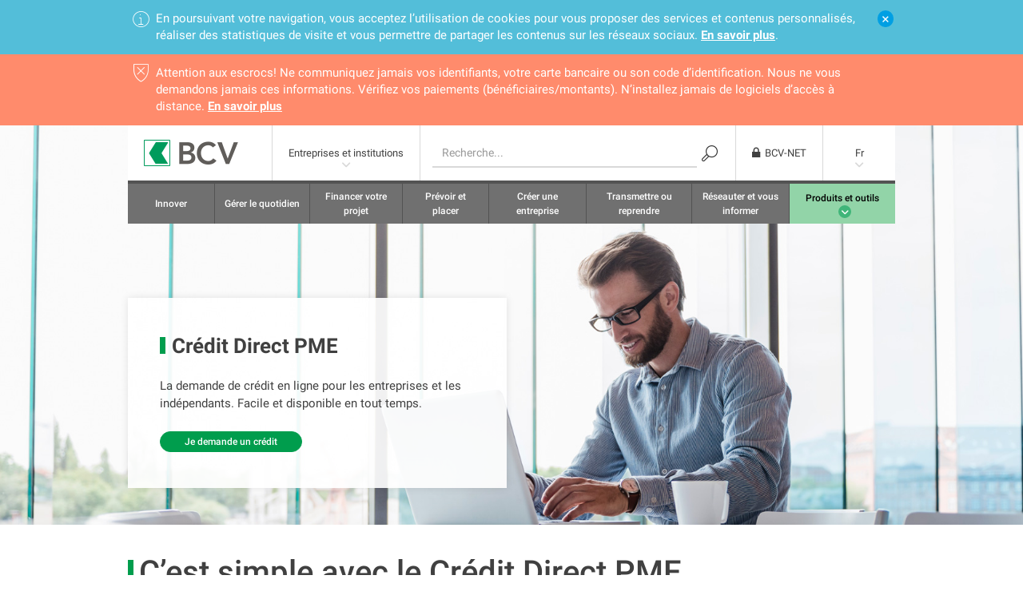

--- FILE ---
content_type: text/html;charset=utf-8
request_url: https://www.bcv.ch/fr/home/entreprises-et-institutions/produits/credits-commerciaux/credit-direct-pme.html
body_size: 113420
content:

<!DOCTYPE HTML>
<html lang="fr">
    <head>
    <meta charset="UTF-8"/>
    <title>Demande de crédit en ligne pour les entreprises et indépendants</title>
    
    
    <meta name="template" content="bcv-content-page"/>
    <meta name="viewport" content="width=device-width, initial-scale=1"/>
    

    
    
<link rel="canonical" href="/fr/home/entreprises-et-institutions/produits/credits-commerciaux/credit-direct-pme.html"/>
<link rel="alternate" hreflang="fr" href="/fr/home/entreprises-et-institutions/produits/credits-commerciaux/credit-direct-pme.html"/>
<link rel="alternate" hreflang="en" href="/en/home/corporate-banking/for-your-core-banking-needs/business-loans/sme-direct-credit-facilities.html"/>

    
<meta property="og:type" content="website"/>
<meta property="og:title" content="Demande de crédit en ligne pour les entreprises et indépendants"/>
<meta property="og:url" content="https://www.bcv.ch/fr/home/entreprises-et-institutions/produits/credits-commerciaux/credit-direct-pme.html"/>


    <meta property="og:image" itemprop="image" content="/content/dam/bcv/images/header/2025/header_entreprise-credit-pme_v2.jpg"/>
    <meta property="og:image:secure_url" itemprop="image" content="/content/dam/bcv/images/header/2025/header_entreprise-credit-pme_v2.jpg"/>


    

    <script type="text/javascript" src="/ruxitagentjs_ICANVfqru_10327251022105625.js" data-dtconfig="app=e06aa1a432ac6df9|cuc=219yjy24|owasp=1|mel=100000|featureHash=ICANVfqru|dpvc=1|lastModification=1768833331621|srsr=0|tp=500,50,0|rdnt=1|uxrgce=1|srbbv=2|agentUri=/ruxitagentjs_ICANVfqru_10327251022105625.js|reportUrl=/rb_41d6c1a6-a709-4874-9c13-c7bf69655d91|rid=RID_45678757|rpid=1365586885|domain=bcv.ch"></script><style>
        .in-webview .bcv-hide-in-webview {
            display: none !important;
        }
        .in-webview .bcv-bfc-01-stage {
            padding-top: 60px !important;
        }
    </style>
    <script async>
        const BCV_WEBVIEW_COOKIENAME = 'bcv_webview';

        if (new URLSearchParams(window.location.search).has('webview')) {
            setCookie(BCV_WEBVIEW_COOKIENAME, 'true', 7);
        }
        if (new URLSearchParams(window.location.search).has('nowebview')) {
            eraseCookie(BCV_WEBVIEW_COOKIENAME);
        }

        if (getCookie(BCV_WEBVIEW_COOKIENAME)) {
            var observer = new MutationObserver(function() {
                if (document.body) {
                    document.body.classList.add("in-webview");
                    observer.disconnect();
                }
            });
            observer.observe(document.documentElement, {childList: true});
        }

        function setCookie(name,value,days) {
            var expires = "";
            if (days) {
                var date = new Date();
                date.setTime(date.getTime() + (days*24*60*60*1000));
                expires = "; expires=" + date.toUTCString();
            }
            document.cookie = name + "=" + (value || "")  + expires + "; path=/";
        }

        function getCookie(name) {
            var nameEQ = name + "=";
            var ca = document.cookie.split(';');
            for(var i=0;i < ca.length;i++) {
                var c = ca[i];
                while (c.charAt(0)==' ') c = c.substring(1,c.length);
                if (c.indexOf(nameEQ) == 0) return c.substring(nameEQ.length,c.length);
            }
            return null;
        }

        function eraseCookie(name) {
            document.cookie = name +'=; Path=/; Expires=Thu, 01 Jan 1970 00:00:01 GMT;';
        }

        document.addEventListener("DOMContentLoaded", () => {
            if (document.cookie.indexOf(BCV_WEBVIEW_COOKIENAME) !== -1) {
                setTargetOfExternalLinks();
            }
        });

        // In webview, all external links should open in a new tab. This forces the webview to open
        // the external browser and avoiding navigating to an external site inside the app.
        function setTargetOfExternalLinks() {
            const links = document.querySelectorAll("a");
            Array.from(links).forEach(link => {
                if (link.href.startsWith("http") && !link.href.startsWith(window.location.origin)) {
                    link.setAttribute("target", "_blank");
                }
            });
        }
    </script>





    <script src="/content/dam/launch/90e59e138290/398d18a60b11/launch-266325bfe674.min.js?v=2024.1" async>
    </script>



<link rel="apple-touch-icon" sizes="180x180" href="/etc.clientlibs/bcv/clientlibs/clientlib-site-shared/resources/resources/favicon/apple-touch-icon.png"/>
<link rel="icon" type="image/png" sizes="32x32" href="/etc.clientlibs/bcv/clientlibs/clientlib-site-shared/resources/resources/favicon/favicon-32x32.png"/>
<link rel="icon" type="image/png" sizes="16x16" href="/etc.clientlibs/bcv/clientlibs/clientlib-site-shared/resources/resources/favicon/favicon-16x16.png"/>
<link rel="mask-icon" href="/etc.clientlibs/bcv/clientlibs/clientlib-site-shared/resources/resources/favicon/safari-pinned-tab.svg" color="#009d4d"/>
<meta name="msapplication-TileColor" content="#da532c"/>
<meta name="theme-color" content="#ffffff"/>


    
    
    
<link rel="stylesheet" href="/etc.clientlibs/bcv/clientlibs/clientlib-site-bcv.min.bf8bb6dcd36ff58dd9983feb836acbbc.css" type="text/css">
<link rel="stylesheet" href="/etc.clientlibs/bcv/clientlibs/clientlib-site-shared.min.4654ee78bacb19e9dad257a54fba54bc.css" type="text/css">
<link rel="stylesheet" href="/etc.clientlibs/bcv/clientlibs/clientlib-grid.min.4fb628f2edf7b457c6ec0b16fbabb054.css" type="text/css">





    
    
    

    

    
    
    

    
    
</head>
    <body class="contentpage basepage page basicpage" id="contentpage-bf6a323e39" data-cmp-data-layer-enabled>
        <script>
          window.adobeDataLayer = window.adobeDataLayer || [];
          adobeDataLayer.push({
              page: JSON.parse("{\x22contentpage\u002Dbf6a323e39\x22:{\x22@type\x22:\x22bcv\/pages\/contentpage\x22,\x22repo:modifyDate\x22:\x222025\u002D10\u002D10T14:40:45Z\x22,\x22dc:title\x22:\x22Demande de crédit en ligne pour les entreprises et indépendants\x22,\x22xdm:template\x22:\x22\/conf\/bcv\/settings\/wcm\/templates\/bcv\u002Dcontent\u002Dpage\x22,\x22xdm:language\x22:\x22fr\x22,\x22xdm:tags\x22:[],\x22repo:path\x22:\x22\/content\/bcv\/fr\/home\/entreprises\u002Det\u002Dinstitutions\/produits\/credits\u002Dcommerciaux\/credit\u002Ddirect\u002Dpme.html\x22}}"),
              event:'cmp:show',
              eventInfo: {
                  path: 'page.contentpage\u002Dbf6a323e39'
              }
          });
        </script>
        
        
            




            



            
<div class="root container responsivegrid bcv-page">

    
    
    
    
    <div id="container-7172dc03b1" class="cmp-container">
        
        
        <div class="maintenancebar">




    
        
    <div class="bcv-bn-15-infobar bcv-bn-15-infobar--cookie bcv-hide-in-webview" data-cmp-is="bcvBnCookieBar">
        <div class="bcv-bn-15-2-notification">
            <a class="bcv-bn-15-2-notification__close-button icon" href="#"></a>
            <span class="bcv-bn-15-2-notification__info-icon icon"></span>
            <div class="bcv-bn-15-2-notification__content">
                <p>En poursuivant votre navigation, vous acceptez l’utilisation de cookies pour vous proposer des services et contenus personnalisés, réaliser des statistiques de visite et vous permettre de partager les contenus sur les réseaux sociaux. <a class="no-button-style" href="/fr/home/la-bcv/conditions-d-utilisation-du-site.html#securite-et-confidentialite-des-donnees">En savoir plus</a>.</p>
            </div>
        </div>
    </div>

    
    
        
            <div class="bcv-bn-15-infobar bcv-bn-15-infobar--maintenance bcv-bn-15-infobar--removed" data-cmp-is="bcvBnMaintenanceBar" data-high-importance="true" data-starttime="0" data-endtime="2147483647">
                

                    <div class="bcv-bn-15-2-notification bcv-bn-15-2-notification--red ">
                        
                        <span class="bcv-bn-15-2-notification__info-icon icon"></span>
                        <div class="bcv-bn-15-2-notification__content">
                            <p>Attention aux escrocs! Ne communiquez jamais vos identifiants, votre carte bancaire ou son code d’identification. Nous ne vous demandons jamais ces informations. Vérifiez vos paiements (bénéficiaires/montants). N’installez jamais de logiciels d’accès à distance. <a href="https://www.bcv.ch/fr/home/particuliers/produits/e-banking/cybersecurite.html">En savoir plus</a></p>

                        </div>
                    </div>

                
            </div>
        
    



</div>
<div class="header">



    

    
        
        
            
    
        <header class="bcv-shared-header bcv-bn-03-header-standard bcv-hide-in-webview " data-cmp-is="BcvBn0103SharedHeader">

            <nav class="bcv-bn-03-header-standard__primary">
                <div class="bcv-shared-header__primary-logo">
                    <a href="/fr/home.html">
                        <img src="/etc.clientlibs/bcv/clientlibs/clientlib-site-shared/resources/resources/images/logo-bcv-header.png" alt="logo" width="119" height="33"/>
                    </a>
                </div>
                <ul>
                    <li class="bcv-shared-header__desktop-only bcv-bn-03-header-standard--with-submenu">
                        
                            
                        
                            
                        
                            
                        
                            
                        
                            
                                <a href="/fr/home/entreprises-et-institutions.html">Entreprises et institutions</a>
                            
                        
                            
                        
                            
                        
                            
                        
                        <ul class="bcv-shared-header__submenu bcv-shared-header__submenu--free-width">
                            <li>
                                <a href="/fr/home/informations-financieres.html">Informations financières</a>
                            </li>
                        
                            <li>
                                <a href="/fr/home/la-bcv.html">La BCV</a>
                            </li>
                        
                            <li>
                                <a href="/fr/home/particuliers.html">Particuliers</a>
                            </li>
                        
                            <li>
                                <a href="/fr/home/private-banking.html">Private Banking</a>
                            </li>
                        
                            
                        
                            <li>
                                <a href="/fr/home/asset-management.html">Asset Management</a>
                            </li>
                        
                            <li>
                                <a href="/fr/home/informations-juridiques.html">Informations juridiques</a>
                            </li>
                        
                            
                        </ul>
                    </li>

                    

                    

                    <li class="bcv-bn-03-header-standard__search bcv-shared-header__desktop-only">
                        <div class="bcv-bn-08-header-search">
                            
    <div class="bcv-bn-08-header-search__content">
        <form class="bcv-bn-08-header-search__form" method="get" action="/fr/home/particuliers/recherche.html" role="search">
            <label class="bcv-bn-08-header-search__label" for="header-search-input">Recherche</label>
            <input class="bcv-bn-08-header-search__input" type="text" id="header-search-input" maxlength="250" name="q" placeholder="Recherche..."/>
            <button class="bcv-bn-08-header-search__submit" type="submit"></button>
        </form>
    </div>

                        </div>
                    </li>

                    <li class="bcv-bn-03-header-standard__login">
                        
    <div class="bcv-bn-06-header-login bcv-bn-06-header-login--standard" data-cmp-is="bcvBn06HeaderLogin" data-session-check-url="/sso/username">
        
        <a class="bcv-bn-06-header-login__logo" href="https://auth.bcv.ch/authentication/login?APPLICATION=BCV-net&Location=https://www.bcv.ch/vfh/">
            <span class="bcv-bn-06-header-login__logo-icon"></span>
            <span>BCV-NET</span>
        </a>

        <div class="bcv-bn-06-header-login__frame">
            
            
                <iframe scrolling="no" horizontalscrolling="no" src="/bcvfiles/iframes/bcv-net-fr_FR.html?ts=1" frameborder="0"></iframe>
            
            
        </div>
    </div>

                    </li>

                    <li class="bcv-shared-header__desktop-only bcv-bn-03-header-standard__language bcv-bn-03-header-standard--with-submenu">
                        <a href="">Fr</a>
                        <div class="bcv-bn-07-language-chooser bcv-bn-07-language-chooser--standard bcv-shared-header__submenu">
                            

<nav class="cmp-languagenavigation">
    <ul class="cmp-languagenavigation__group">
        <li class="cmp-languagenavigation__item cmp-languagenavigation__item--level-0">
            <a data-cmp-clickable="" class="cmp-languagenavigation__item-link" hreflang="en" lang="en" rel="alternate" href="/en/home/corporate-banking/for-your-core-banking-needs/business-loans/sme-direct-credit-facilities.html">En</a>
        </li>
    </ul>
</nav>
                        </div>
                    </li>

                    <li class="bcv-shared-header__mobile-only bcv-shared-header__hamburger bcv-shared-header__hamburger--black">
                        <button class="bcv-shared-header__hamburger-button" type="button">
                            <span class="bcv-shared-header__hamburger-button-bar"></span>
                            <span class="bcv-shared-header__hamburger-button-bar"></span>
                            <span class="bcv-shared-header__hamburger-button-bar"></span>
                        </button>
                    </li>
                </ul>
            </nav>

            <div class="bcv-bn-03-header-standard__secondary-wrapper bcv-shared-header__secondary-wrapper">
                <div class="bcv-shared-header__primary-logo bcv-shared-header--sticky-only">
                    <a href="/fr/home.html">
                        <img src="/etc.clientlibs/bcv/clientlibs/clientlib-site-shared/resources/resources/images/logo-bcv-header.png" alt="logo" width="119" height="33"/>
                    </a>
                </div>
                <nav class="bcv-bn-03-header-standard__secondary">
                    <ul>
                        <li class="bcv-bn-03-header-standard__secondary-search bcv-shared-header__mobile-only">
                            <div class="bcv-bn-08-header-search bcv-bn-08-header-search--homepage" data-cmp-is="bcvBn08HeaderHomepageSearch">
                                <button class="bcv-bn-08-header-search__homepage-btn"></button>

                                <div class="bcv-bn-08-header-search__content-wrapper">
                                    <div class="bcv-bn-08-header-search__container">
                                        
    <div class="bcv-bn-08-header-search__content">
        <form class="bcv-bn-08-header-search__form" method="get" action="/fr/home/particuliers/recherche.html" role="search">
            <label class="bcv-bn-08-header-search__label" for="header-search-input">Recherche</label>
            <input class="bcv-bn-08-header-search__input" type="text" id="header-search-input" maxlength="250" name="q" placeholder="Recherche..."/>
            <button class="bcv-bn-08-header-search__submit" type="submit"></button>
        </form>
    </div>

                                        <button class="bcv-bn-08-header-search__content-close-btn"></button>
                                    </div>
                                </div>
                            </div>
                        </li>

                        <li class="bcv-bn-03-header-standard__secondary-topic bcv-bn-03-header-standard--with-submenu bcv-bn-03-header-standard--with-submenu-no-arrow
                bcv-shared-header__mobile-only">
                            
                                
                            
                                
                            
                                
                            
                                
                            
                                
                                    <a href="/fr/home/entreprises-et-institutions.html">
                                        Entreprises et institutions
                                        <span class="bcv-shared-header__secondary-mobile-btn bcv-shared-header__secondary-mobile-btn--big">
                                        Changer de section
                                    </span>
                                    </a>
                                
                            
                                
                            
                                
                            
                                
                            
                            <ul class="bcv-shared-header__submenu">
                                <li>
                                    <a href="/fr/home/informations-financieres.html">Informations financières</a>
                                </li>
                            
                                <li>
                                    <a href="/fr/home/la-bcv.html">La BCV</a>
                                </li>
                            
                                <li>
                                    <a href="/fr/home/particuliers.html">Particuliers</a>
                                </li>
                            
                                <li>
                                    <a href="/fr/home/private-banking.html">Private Banking</a>
                                </li>
                            
                                
                            
                                <li>
                                    <a href="/fr/home/asset-management.html">Asset Management</a>
                                </li>
                            
                                <li>
                                    <a href="/fr/home/informations-juridiques.html">Informations juridiques</a>
                                </li>
                            
                                
                            </ul>
                        </li>

                        <li class="bcv-bn-03-header-standard__secondary-language bcv-bn-03-header-standard--with-submenu bcv-bn-03-header-standard--with-submenu-no-arrow bcv-shared-header__mobile-only">
                            <a href="">Fr
                                <span class="bcv-shared-header__secondary-mobile-btn bcv-shared-header__secondary-mobile-btn--big">Changer de langue</span>
                            </a>
                            <div class="bcv-bn-07-language-chooser bcv-bn-07-language-chooser--homepage bcv-shared-header__submenu">
                                

<nav class="cmp-languagenavigation">
    <ul class="cmp-languagenavigation__group">
        <li class="cmp-languagenavigation__item cmp-languagenavigation__item--level-0">
            <a data-cmp-clickable="" class="cmp-languagenavigation__item-link" hreflang="en" lang="en" rel="alternate" href="/en/home/corporate-banking/for-your-core-banking-needs/business-loans/sme-direct-credit-facilities.html">En</a>
        </li>
    </ul>
</nav>
                            </div>
                        </li>

                        

                        
                            <li>
                                <a href="/fr/home/entreprises-et-institutions/innover.html">
                                    
                                    
                                        Innover
                                    
                                </a>
                                
                            </li>
                        
                            <li>
                                <a href="/fr/home/entreprises-et-institutions/gerer-le-quotidien.html">
                                    
                                    
                                        Gérer le quotidien
                                    
                                </a>
                                
                            </li>
                        
                            <li>
                                <a href="/fr/home/entreprises-et-institutions/financer-votre-projet.html">
                                    
                                    
                                        Financer votre projet
                                    
                                </a>
                                
                            </li>
                        
                            <li>
                                <a href="/fr/home/entreprises-et-institutions/prevoir-et-placer.html">
                                    
                                    
                                        Prévoir et placer
                                    
                                </a>
                                
                            </li>
                        
                            <li>
                                <a href="/fr/home/entreprises-et-institutions/creer-une-entreprise.html">
                                    
                                    
                                        Créer une entreprise
                                    
                                </a>
                                
                            </li>
                        
                            <li>
                                <a href="/fr/home/entreprises-et-institutions/transmettre-ou-reprendre.html">
                                    
                                    
                                        Transmettre ou reprendre
                                    
                                </a>
                                
                            </li>
                        
                            <li>
                                <a href="/fr/home/entreprises-et-institutions/reseauter-et-vous-informer.html">
                                    
                                    
                                        Réseauter et vous informer
                                    
                                </a>
                                
                            </li>
                        

                        
                            <li class="bcv-bn-03-header-standard__secondary--highlight-light bcv-bn-03-header-standard--with-submenu bcv-bn-03-header-standard--with-submenu-circle">
                                <a href="#"><span>Produits et outils</span></a>
                                <div class="bcv-shared-header__submenu bcv-bn-03-header-standard__megamenu">
                                    
<div id="experiencefragment-1ed1c8e65b" class="cmp-experiencefragment cmp-experiencefragment--produits-et-outils-entreprises">

    
    
    <div id="container-d400435f4f" class="cmp-container">
        


<div class="aem-Grid aem-Grid--12 aem-Grid--default--12 ">
    
    <div class="megamenu aem-GridColumn aem-GridColumn--default--12">


<div class="bcv-bn-05-megamenu">
    <ul class="aem-Grid aem-Grid--phone--12 aem-Grid--default--12 aem-Grid--tablet--12">
        
            
    <li class="bcv-bn-05-megamenu__topic aem-GridColumn aem-GridColumn--default--12 aem-GridColumn--phone--12 aem-GridColumn--tablet--12">
        <div class="bcv-bn-05-megamenu__title">Produits</div>
        <div class="aem-Grid aem-Grid--phone--12 aem-Grid--default--12 aem-Grid--tablet--12">
            <div class="aem-Grid aem-Grid--phone--12 aem-Grid--default--12 aem-Grid--tablet--12">
                
                    
    <div class="bcv-bn-05-megamenu__list aem-GridColumn aem-GridColumn--default--3 aem-GridColumn--phone--12 aem-GridColumn--tablet--12">
        <div class="bcv-bn-05-megamenu__subtitle">
            
                <a href="/fr/home/entreprises-et-institutions/produits/comptes.html">Comptes</a>
            
            
        </div>
        <ul>
            <li>
                <a href="/fr/home/entreprises-et-institutions/produits/comptes/packages-pme.html">Packs PME</a>
            </li>
        
            <li>
                <a href="/fr/home/entreprises-et-institutions/produits/comptes/pack-ppe.html">Pack PPE</a>
            </li>
        
            <li>
                <a href="/fr/home/entreprises-et-institutions/produits/comptes/pack-immo.html">Pack IMMO</a>
            </li>
        
            <li>
                <a href="/fr/home/entreprises-et-institutions/produits/comptes/compte-courant-bcv-entreprises.html">Compte courant BCV Entreprises</a>
            </li>
        
            <li>
                <a href="/fr/home/entreprises-et-institutions/produits/comptes/compte-placement-entreprises-bcv.html">Compte Placement Entreprises BCV</a>
            </li>
        
            <li>
                <a href="/fr/home/entreprises-et-institutions/produits/comptes/compte-a-terme.html">Compte à terme</a>
            </li>
        
            <li>
                <a href="/fr/home/entreprises-et-institutions/produits/comptes/compte-epargne-euro-bcv.html">Compte Epargne Euro BCV</a>
            </li>
        
            <li>
                <a href="/fr/home/entreprises-et-institutions/produits/comptes/compte-trade-finance.html">Compte Trade Finance</a>
            </li>
        
            <li>
                <a href="/fr/home/entreprises-et-institutions/produits/comptes/compte-de-consignation-pour-societe-en-formation.html">Compte de consignation pour société en formation</a>
            </li>
        
            <li>
                <a href="/fr/home/entreprises-et-institutions/produits/comptes/bcv-pro-duo.html">Offres BCV PRO Duo pour les indépendants</a>
            </li>
        
            <li>
                <a href="/fr/home/entreprises-et-institutions/produits/comptes/packs-pme.html">Packs PME</a>
            </li>
        </ul>
    </div>

                
                    
    <div class="bcv-bn-05-megamenu__list aem-GridColumn aem-GridColumn--default--3 aem-GridColumn--phone--12 aem-GridColumn--tablet--12">
        <div class="bcv-bn-05-megamenu__subtitle">
            
                <a href="/fr/home/entreprises-et-institutions/produits/cartes.html">Cartes</a>
            
            
        </div>
        <ul>
            <li>
                <a href="/fr/home/entreprises-et-institutions/produits/cartes/carte-visa-debit.html">Carte Visa Debit</a>
            </li>
        
            <li>
                <a href="/fr/home/entreprises-et-institutions/produits/cartes/carte-de-versement-bcv.html">Carte de versement BCV</a>
            </li>
        
            <li>
                <a href="/fr/home/entreprises-et-institutions/produits/cartes/commercial-card-mastercard-r.html">Commercial Card Mastercard® </a>
            </li>
        </ul>
    </div>

                
                    
    <div class="bcv-bn-05-megamenu__list aem-GridColumn aem-GridColumn--default--3 aem-GridColumn--phone--12 aem-GridColumn--tablet--12">
        <div class="bcv-bn-05-megamenu__subtitle">
            
                <a href="/fr/home/entreprises-et-institutions/produits/credits-commerciaux.html">Crédits commerciaux</a>
            
            
        </div>
        <ul>
            <li>
                <a href="/fr/home/entreprises-et-institutions/produits/credits-commerciaux/bonus-vert.html">Bonus vert</a>
            </li>
        
            <li>
                <a href="/fr/home/entreprises-et-institutions/produits/credits-commerciaux/credit-d-exploitation.html">Crédit d’exploitation</a>
            </li>
        
            <li>
                <a href="/fr/home/entreprises-et-institutions/produits/credits-commerciaux/avance-a-terme-fixe.html">Avance à terme fixe</a>
            </li>
        
            <li>
                <a href="/fr/home/entreprises-et-institutions/produits/credits-commerciaux/credit-direct-pme.html">Crédit Direct PME</a>
            </li>
        
            <li>
                <a href="/fr/home/entreprises-et-institutions/produits/credits-commerciaux/credit-equipement-bcv.html">Crédit équipement BCV</a>
            </li>
        
            <li>
                <a href="/fr/home/entreprises-et-institutions/produits/credits-commerciaux/leasing-entreprises.html">Leasing Entreprises</a>
            </li>
        
            <li>
                <a href="/fr/home/entreprises-et-institutions/produits/credits-commerciaux/garanties-bancaires.html">Garanties bancaires</a>
            </li>
        </ul>
    </div>

                
                    
    <div class="bcv-bn-05-megamenu__list aem-GridColumn aem-GridColumn--default--3 aem-GridColumn--phone--12 aem-GridColumn--tablet--12">
        <div class="bcv-bn-05-megamenu__subtitle">
            
                <a href="/fr/home/entreprises-et-institutions/produits/financements-immobiliers.html">Financements immobiliers</a>
            
            
        </div>
        <ul>
            <li>
                <a href="/fr/home/entreprises-et-institutions/produits/financements-immobiliers/pret-hypothecaire-a-taux-fixe.html">Prêt hypothécaire à taux fixe</a>
            </li>
        
            <li>
                <a href="/fr/home/entreprises-et-institutions/produits/financements-immobiliers/pret-hypothecaire-court-terme.html">Prêt hypothécaire court terme</a>
            </li>
        
            <li>
                <a href="/fr/home/entreprises-et-institutions/produits/financements-immobiliers/pret-hypothecaire-saron.html">Prêt hypothécaire SARON</a>
            </li>
        
            <li>
                <a href="/fr/home/entreprises-et-institutions/produits/financements-immobiliers/pret-hypothecaire-a-taux-variable.html">Prêt hypothécaire à taux variable</a>
            </li>
        
            <li>
                <a href="/fr/home/entreprises-et-institutions/produits/financements-immobiliers/pret-construction-plus.html">Prêt Construction Plus</a>
            </li>
        
            <li>
                <a href="/fr/home/entreprises-et-institutions/produits/financements-immobiliers/credit-de-construction.html">Crédit de construction</a>
            </li>
        
            <li>
                <a href="/fr/home/entreprises-et-institutions/produits/financements-immobiliers/bonus-vert.html">Bonus Vert</a>
            </li>
        </ul>
    </div>

                
                
            </div>
        </div>
    </li>

        
            
    <li class="bcv-bn-05-megamenu__topic aem-GridColumn aem-GridColumn--default--12 aem-GridColumn--phone--12 aem-GridColumn--tablet--12">
        
        <div class="aem-Grid aem-Grid--phone--12 aem-Grid--default--12 aem-Grid--tablet--12">
            <div class="aem-Grid aem-Grid--phone--12 aem-Grid--default--12 aem-Grid--tablet--12">
                
                    
    <div class="bcv-bn-05-megamenu__list aem-GridColumn aem-GridColumn--default--3 aem-GridColumn--phone--12 aem-GridColumn--tablet--12">
        <div class="bcv-bn-05-megamenu__subtitle">
            
                <a href="/fr/home/entreprises-et-institutions/gerer-le-quotidien/gerer-vos-debiteurs.html">Encaissements</a>
            
            
        </div>
        <ul>
            <li>
                <a href="/fr/home/entreprises-et-institutions/conseils-et-formation/harmonisation-du-trafic-des-paiements/qr-facture.html">QR-Facture</a>
            </li>
        
            <li>
                <a href="/fr/home/entreprises-et-institutions/produits/paiements-et-encaissements/twint.html">TWINT commerçant</a>
            </li>
        
            <li>
                <a href="/fr/home/entreprises-et-institutions/produits/paiements-et-encaissements/terminal-de-paiement.html">Terminal de paiement</a>
            </li>
        
            <li>
                <a href="/fr/home/entreprises-et-institutions/produits/paiements-et-encaissements/e-commerce.html">E-commerce</a>
            </li>
        
            <li>
                <a href="/fr/home/entreprises-et-institutions/produits/paiements-et-encaissements/ebill.html">eBill</a>
            </li>
        
            <li>
                <a href="/fr/home/entreprises-et-institutions/produits/paiements-et-encaissements/lsv.html">Prélèvement direct LSV+</a>
            </li>
        </ul>
    </div>

                
                    
    <div class="bcv-bn-05-megamenu__list aem-GridColumn aem-GridColumn--default--3 aem-GridColumn--phone--12 aem-GridColumn--tablet--12">
        <div class="bcv-bn-05-megamenu__subtitle">
            
                <a href="/fr/home/entreprises-et-institutions/gerer-le-quotidien/gerer-vos-creanciers.html">Paiements</a>
            
            
        </div>
        <ul>
            <li>
                <a href="/fr/home/entreprises-et-institutions/gerer-le-quotidien/gerer-vos-creanciers.html">Ordres et fichiers de paiement</a>
            </li>
        
            
        
            <li>
                <a href="/fr/home/entreprises-et-institutions/produits/e-banking.html">E-banking</a>
            </li>
        </ul>
    </div>

                
                    
    <div class="bcv-bn-05-megamenu__list aem-GridColumn aem-GridColumn--default--3 aem-GridColumn--phone--12 aem-GridColumn--tablet--12">
        <div class="bcv-bn-05-megamenu__subtitle">
            
                <a href="/fr/home/entreprises-et-institutions/gerer-le-quotidien/choisir-la-bonne-connectique.html">Connectique</a>
            
            
        </div>
        <ul>
            <li>
                <a href="/fr/home/entreprises-et-institutions/produits/e-banking/bcv-net.html">BCV-net</a>
            </li>
        
            <li>
                <a href="/fr/home/entreprises-et-institutions/produits/paiements-et-encaissements/bcv-connect.html">BCV-connect EBICS</a>
            </li>
        
            <li>
                <a href="/fr/home/entreprises-et-institutions/produits/paiements-et-encaissements/blink.html">bLink</a>
            </li>
        
            <li>
                <a href="/fr/home/entreprises-et-institutions/produits/e-banking/swift-pour-entreprises.html">SWIFT pour entreprises</a>
            </li>
        
            <li>
                <a href="/fr/home/entreprises-et-institutions/produits/e-banking/logiciels-de-paiement-et-logiciels-comptables.html">Logiciels de paiement et logiciels comptables</a>
            </li>
        
            <li>
                <a href="/fr/home/entreprises-et-institutions/produits/e-banking/reporting-de-compte-electronique.html">Reporting de compte électronique</a>
            </li>
        
            <li>
                <a href="/fr/home/entreprises-et-institutions/produits/e-banking/catalogue-videos-entreprises.html">BCV tutoriels vidéos - Entreprises</a>
            </li>
        </ul>
    </div>

                
                    
    <div class="bcv-bn-05-megamenu__list aem-GridColumn aem-GridColumn--default--3 aem-GridColumn--phone--12 aem-GridColumn--tablet--12">
        <div class="bcv-bn-05-megamenu__subtitle">
            
                <a href="/fr/home/entreprises-et-institutions/produits/prevoyance.html">Prévoyance</a>
            
            
        </div>
        <ul>
            <li>
                <a href="/fr/home/entreprises-et-institutions/produits/prevoyance/avena-fondation-bcv-2e-pilier.html">Avena Fondation BCV 2e pilier</a>
            </li>
        </ul>
    </div>

                
                
            </div>
        </div>
    </li>

        
            
    <li class="bcv-bn-05-megamenu__topic aem-GridColumn aem-GridColumn--default--3 aem-GridColumn--phone--12 aem-GridColumn--tablet--12">
        <div class="bcv-bn-05-megamenu__title">Services et outils</div>
        <div class="aem-Grid aem-Grid--phone--12 aem-Grid--default--12 aem-Grid--tablet--12">
            <div class="aem-Grid aem-Grid--phone--12 aem-Grid--default--12 aem-Grid--tablet--12">
                
                    
    <div class="bcv-bn-05-megamenu__list aem-GridColumn aem-GridColumn--default--12 aem-GridColumn--phone--12 aem-GridColumn--tablet--12">
        
        <ul>
            
        
            <li>
                <a href="/fr/home/entreprises-et-institutions/outils/gestion-comptable.html">Gestion comptable</a>
            </li>
        
            <li>
                <a href="/fr/home/entreprises-et-institutions/outils/business-plan.html">Business Plan</a>
            </li>
        
            <li>
                <a href="/fr/home/entreprises-et-institutions/outils/plan-financier.html">Plan financier</a>
            </li>
        
            <li>
                <a href="/fr/home/entreprises-et-institutions/outils/convertisseur-iban.html">Convertisseur IBAN</a>
            </li>
        
            <li>
                <a href="/fr/home/entreprises-et-institutions/produits/e-banking/catalogue-videos-entreprises.html">BCV tutoriels vidéos - Entreprises</a>
            </li>
        </ul>
    </div>

                
                
            </div>
        </div>
    </li>

        
            
    <li class="bcv-bn-05-megamenu__topic aem-GridColumn aem-GridColumn--default--3 aem-GridColumn--phone--12 aem-GridColumn--tablet--12">
        <div class="bcv-bn-05-megamenu__title">Conseils et Formations</div>
        <div class="aem-Grid aem-Grid--phone--12 aem-Grid--default--12 aem-Grid--tablet--12">
            <div class="aem-Grid aem-Grid--phone--12 aem-Grid--default--12 aem-Grid--tablet--12">
                
                    
    <div class="bcv-bn-05-megamenu__list aem-GridColumn aem-GridColumn--default--12 aem-GridColumn--phone--12 aem-GridColumn--tablet--12">
        
        <ul>
            <li>
                <a href="/fr/home/entreprises-et-institutions/produits/e-banking/cybersecurite.html">Cybersécurité</a>
            </li>
        
            
        
            <li>
                <a href="/fr/home/entreprises-et-institutions/services/gestion-et-conseil-pour-caisses-de-pension.html">Gestion et conseil pour caisses de pensions</a>
            </li>
        
            
        
            <li>
                <a href="/fr/home/entreprises-et-institutions/conseils-et-formation/harmonisation-du-trafic-des-paiements.html">Harmonisation du trafic des paiements</a>
            </li>
        
            
        
            <li>
                <a href="/fr/home/entreprises-et-institutions/conseils-et-formation/preparer-un-entretien.html">Préparer un entretien</a>
            </li>
        
            <li>
                <a href="/fr/home/entreprises-et-institutions/conseils-et-formation/adresses-utiles.html">Adresses utiles</a>
            </li>
        </ul>
    </div>

                
                
            </div>
        </div>
    </li>

        
            
    <li class="bcv-bn-05-megamenu__topic aem-GridColumn aem-GridColumn--default--3 aem-GridColumn--phone--12 aem-GridColumn--tablet--12">
        <div class="bcv-bn-05-megamenu__title">Taux et tarifs</div>
        <div class="aem-Grid aem-Grid--phone--12 aem-Grid--default--12 aem-Grid--tablet--12">
            <div class="aem-Grid aem-Grid--phone--12 aem-Grid--default--12 aem-Grid--tablet--12">
                
                    
    <div class="bcv-bn-05-megamenu__list aem-GridColumn aem-GridColumn--default--12 aem-GridColumn--phone--12 aem-GridColumn--tablet--12">
        
        <ul>
            <li>
                <a href="/fr/home/informations-financieres/taux-et-tarifs/taux-et-tarifs-clientele-entreprise.html">Taux et tarifs clientèle entreprise</a>
            </li>
        </ul>
    </div>

                
                
            </div>
        </div>
    </li>

        
            
    <li class="bcv-bn-05-megamenu__topic aem-GridColumn aem-GridColumn--default--3 aem-GridColumn--phone--12 aem-GridColumn--tablet--12">
        <div class="bcv-bn-05-megamenu__title">Offres préférentielles</div>
        <div class="aem-Grid aem-Grid--phone--12 aem-Grid--default--12 aem-Grid--tablet--12">
            <div class="aem-Grid aem-Grid--phone--12 aem-Grid--default--12 aem-Grid--tablet--12">
                
                    
    <div class="bcv-bn-05-megamenu__list aem-GridColumn aem-GridColumn--default--12 aem-GridColumn--phone--12 aem-GridColumn--tablet--12">
        
        <ul>
            <li>
                <a href="/fr/home/entreprises-et-institutions/produits/bcv-business-plus.html">BCV Business Plus</a>
            </li>
        
            <li>
                <a href="/fr/home/entreprises-et-institutions/produits/financements-immobiliers/bonus-vert.html">Bonus Vert</a>
            </li>
        
            <li>
                <a href="/fr/home/entreprises-et-institutions/services/offre-pour-l-ouverture-d-un-cabinet-medical.html">Offre pour l&#39;ouverture d&#39;un cabinet médical</a>
            </li>
        
            <li>
                <a href="/fr/home/entreprises-et-institutions/produits/comptes/packages-pme.html">Packs PME</a>
            </li>
        
            <li>
                <a href="/fr/home/entreprises-et-institutions/produits/comptes/bcv-pro-duo.html">Offres BCV PRO Duo pour les indépendants</a>
            </li>
        </ul>
    </div>

                
                
            </div>
        </div>
    </li>

        
        
    </ul>
</div>
</div>

    
</div>

    </div>
    

    
</div>

    

                                </div>
                            </li>
                        
                    </ul>
                </nav>
            </div>
        </header>
    

        
    




    


    <nav class="bcv-bn-13-page-navigation" data-cmp-is="bcvBn13PageNavigation">
        <ul class="bcv-bn-13-page-navigation__list" data-page-navigation='list'>
            <li><a aria-label="Link to section: Crédit Direct PME" aria-describedby="credit-direct-pme" href="#credit-direct-pme">Crédit Direct PME</a></li>
        
            <li><a aria-label="Link to section: C’est simple avec le Crédit Direct PME" aria-describedby="c-est-simple-avec-le-credit-direct-pme" href="#c-est-simple-avec-le-credit-direct-pme">C’est simple avec le Crédit Direct PME</a></li>
        
            <li><a aria-label="Link to section: Pour disposer d&#39;un fond de roulement" aria-describedby="pour-disposer-d-un-fond-de-roulement" href="#pour-disposer-d-un-fond-de-roulement">Pour disposer d&#39;un fond de roulement</a></li>
        
            <li><a aria-label="Link to section: Pour équiper votre entreprise" aria-describedby="pour-equiper-votre-entreprise" href="#pour-equiper-votre-entreprise">Pour équiper votre entreprise</a></li>
        
            <li><a aria-label="Link to section: Pour obtenir une garantie bancaire" aria-describedby="pour-obtenir-une-garantie-bancaire" href="#pour-obtenir-une-garantie-bancaire">Pour obtenir une garantie bancaire</a></li>
        
            <li><a aria-label="Link to section: 3 étapes simples pour votre crédit" aria-describedby="3-etapes-simples-pour-votre-credit" href="#3-etapes-simples-pour-votre-credit">3 étapes simples pour votre crédit</a></li>
        
            <li><a aria-label="Link to section: Besoin d’aide?" aria-describedby="besoin-d-aide-" href="#besoin-d-aide-">Besoin d’aide?</a></li>
        </ul>
    </nav>



</div>
<div class="stage bcv-bfc-01-stage--green-light-variant">






    

    

        

        

        

        
            
    <div class="bcv-bfc-01-stage bcv-bfc-01-stage--image-variant bcv-bfc-01-stage__overlay-box" data-cmp-is="bcvBfcStage">

        
            <picture class="bcv-image">
                <source srcset="/content/dam/bcv/images/header/2025/header_entreprise-credit-pme_v2.jpg" media="(min-width: 761px)"/>
                <img class="bcv-bfc-01-stage__background-img" src="/content/dam/bcv/images/header/2025/header_entreprise-credit-pme_v2.jpg" alt="Header - Crédit Direct PME"/>
            </picture>
        

        <div class="bcv-bfc-01-stage__content-wrapper">
            <div class="bcv-bfc-01-stage__container">
                <div class="bcv-bfc-01-stage__info-wrapper">
                    <h1>Crédit Direct PME</h1>
                    <p data-listBox="info-text">La demande de crédit en ligne pour les entreprises et les indépendants. Facile et disponible en tout temps.</p>
                    
                        <div class="bcv-bhc-06-cta-button-homepage bcv-bhc-06-cta-button-homepage--primary bcv-bhc-06-cta-button-homepage--no-arrow">
                            <a class="cmp-button" href="https://www.bcv.ch/credit-direct-pme/analyse"><span class="cmp-button__text ">Je demande un crédit</span></a>
                        </div>
                    
                </div>
            </div>
        </div>
    </div>

        
    

</div>
<div class="container responsivegrid">

    
    
    
    
    <div id="container-5fe0b2f0e9" class="cmp-container">
        
        
        
        
    </div>

</div>
<div class="container responsivegrid">

    
    
    
    
    <div id="container-c6912b5808" class="cmp-container">
        
        
        <section class="sectioncontainer container responsivegrid bcv-page-container-full container-with-background">

    
    
    
    
    <div id="sectioncontainer-718636103a" class="cmp-container">
        
        
        <div class="title"><div data-cmp-data-layer="{&#34;title-7ce692c25c&#34;:{&#34;@type&#34;:&#34;bcv/shared/title&#34;,&#34;repo:modifyDate&#34;:&#34;2025-09-04T06:15:28Z&#34;,&#34;dc:title&#34;:&#34;C’est simple avec le Crédit Direct PME&#34;}}" id="title-7ce692c25c" class="cmp-title">
    
    
        <a href="" id="c-est-simple-avec-le-credit-direct-pme"></a>
    
    

    

    
    
    
        <h2 class="cmp-title__text cmp-title__text--h2-large-green-bar">C’est simple avec le Crédit Direct PME</h2>
    
    
</div>

    


</div>
<div class="container responsivegrid bcv-container-inner-padding">

    
    
    <div id="container-c1cd8736e4" class="cmp-container">
        


<div class="aem-Grid aem-Grid--12 aem-Grid--default--12 aem-Grid--phone--12 ">
    
    <div class="container responsivegrid bcv-container-padding aem-GridColumn--default--none aem-GridColumn--phone--none aem-GridColumn--phone--12 aem-GridColumn aem-GridColumn--offset--phone--0 aem-GridColumn--default--3 aem-GridColumn--offset--default--0">

    
    
    <div id="container-64369a9688" class="cmp-container">
        


<div class="aem-Grid aem-Grid--3 aem-Grid--default--3 aem-Grid--phone--12 ">
    
    <div class="image cmp-image--centered aem-GridColumn--default--none aem-GridColumn--phone--none aem-GridColumn--phone--12 aem-GridColumn aem-GridColumn--offset--phone--0 aem-GridColumn--offset--default--1 aem-GridColumn--default--1">
<div data-cmp-is="image" data-cmp-lazythreshold="0" data-cmp-src="/fr/home/entreprises-et-institutions/produits/credits-commerciaux/credit-direct-pme/_jcr_content/root/container_main/sectioncontainer_0/container/container/image_0_copy_472348437.coreimg{.width}.png/1653292799591/24h-sur-24.png" data-asset="/content/dam/bcv/images/commun/pictos/24h-sur-24/303392-2-fre-FR/24h-sur-24.png" id="image-1a5d551d43" data-cmp-data-layer="{&#34;image-1a5d551d43&#34;:{&#34;@type&#34;:&#34;bcv/components/content/image&#34;,&#34;image&#34;:{&#34;repo:id&#34;:&#34;ee859863-1ba6-4802-93e3-1bb4aa8e09d1&#34;,&#34;repo:modifyDate&#34;:&#34;2022-05-23T07:59:59Z&#34;,&#34;@type&#34;:&#34;image/png&#34;,&#34;repo:path&#34;:&#34;/content/dam/bcv/images/commun/pictos/24h-sur-24/303392-2-fre-FR/24h-sur-24.png&#34;,&#34;xdm:tags&#34;:[&#34;bcv:images/type-de-support/picto&#34;]}}}" class="cmp-image" itemscope itemtype="http://schema.org/ImageObject">
    
        
            
            <img src="/fr/home/entreprises-et-institutions/produits/credits-commerciaux/credit-direct-pme/_jcr_content/root/container_main/sectioncontainer_0/container/container/image_0_copy_472348437.coreimg.png/1653292799591/24h-sur-24.png" class="cmp-image__image" itemprop="contentUrl" data-cmp-hook-image="image" alt/>
            
        
    
    
    
</div>

    

</div>
<div class="text aem-GridColumn--default--none aem-GridColumn--phone--none aem-GridColumn--phone--12 aem-GridColumn aem-GridColumn--offset--phone--0 aem-GridColumn--default--3 aem-GridColumn--offset--default--0">
<div data-cmp-data-layer="{&#34;text-f94bb7f793&#34;:{&#34;@type&#34;:&#34;bcv/components/content/text&#34;,&#34;repo:modifyDate&#34;:&#34;2022-06-16T08:52:38Z&#34;,&#34;xdm:text&#34;:&#34;&lt;p style=\&#34;text-align: center;\&#34;>&lt;br>\r\nPossibilité de faire une&lt;br>\r\ndemande en ligne&lt;br>\r\n&lt;b>24 heures/24&lt;/b> et &lt;b>7 jours /7&lt;/b>&lt;/p>\r\n&#34;}}" id="text-f94bb7f793" class="cmp-text">
    <p style="text-align: center;"><br />
Possibilité de faire une<br />
demande en ligne<br />
<b>24 heures/24</b> et <b>7 jours /7</b></p>

</div>

    

</div>

    
</div>

    </div>
    

    
</div>
<div class="container responsivegrid bcv-container-padding aem-GridColumn--default--none aem-GridColumn--phone--none aem-GridColumn--phone--12 aem-GridColumn aem-GridColumn--offset--phone--0 aem-GridColumn--default--3 aem-GridColumn--offset--default--0">

    
    
    <div id="container-60af005e4f" class="cmp-container">
        


<div class="aem-Grid aem-Grid--3 aem-Grid--default--3 aem-Grid--phone--12 ">
    
    <div class="image cmp-image--centered aem-GridColumn--default--none aem-GridColumn--phone--none aem-GridColumn--phone--12 aem-GridColumn aem-GridColumn--offset--phone--0 aem-GridColumn--offset--default--1 aem-GridColumn--default--1">
<div data-cmp-is="image" data-cmp-lazythreshold="0" data-cmp-src="/fr/home/entreprises-et-institutions/produits/credits-commerciaux/credit-direct-pme/_jcr_content/root/container_main/sectioncontainer_0/container/container_563842638/image_1_copy.coreimg{.width}.png/1653292808602/demander-un-emprunt.png" data-asset="/content/dam/bcv/images/commun/pictos/demander-un-emprunt/303458-1-fre-FR/Demander-un-emprunt.png" id="image-487881056d" data-cmp-data-layer="{&#34;image-487881056d&#34;:{&#34;@type&#34;:&#34;bcv/components/content/image&#34;,&#34;image&#34;:{&#34;repo:id&#34;:&#34;5c4559d5-4f8d-4974-803c-0f18607a9c26&#34;,&#34;repo:modifyDate&#34;:&#34;2022-05-23T08:00:08Z&#34;,&#34;@type&#34;:&#34;image/png&#34;,&#34;repo:path&#34;:&#34;/content/dam/bcv/images/commun/pictos/demander-un-emprunt/303458-1-fre-FR/Demander-un-emprunt.png&#34;,&#34;xdm:tags&#34;:[&#34;bcv:images/type-de-support/picto&#34;]}}}" class="cmp-image" itemscope itemtype="http://schema.org/ImageObject">
    
        
            
            <img src="/fr/home/entreprises-et-institutions/produits/credits-commerciaux/credit-direct-pme/_jcr_content/root/container_main/sectioncontainer_0/container/container_563842638/image_1_copy.coreimg.png/1653292808602/demander-un-emprunt.png" class="cmp-image__image" itemprop="contentUrl" data-cmp-hook-image="image" alt/>
            
        
    
    
    
</div>

    

</div>
<div class="text aem-GridColumn--default--none aem-GridColumn--phone--none aem-GridColumn--phone--12 aem-GridColumn aem-GridColumn--offset--phone--0 aem-GridColumn--default--3 aem-GridColumn--offset--default--0">
<div data-cmp-data-layer="{&#34;text-979b164804&#34;:{&#34;@type&#34;:&#34;bcv/components/content/text&#34;,&#34;repo:modifyDate&#34;:&#34;2022-06-16T08:52:43Z&#34;,&#34;xdm:text&#34;:&#34;&lt;p style=\&#34;text-align: center;\&#34;>&lt;br>\r\nDemander un emprunt &lt;b>dès CHF&amp;nbsp;20&amp;nbsp;000&lt;/b> sans garantie&lt;/p>\r\n&#34;}}" id="text-979b164804" class="cmp-text">
    <p style="text-align: center;"><br />
Demander un emprunt <b>dès CHF 20 000</b> sans garantie</p>

</div>

    

</div>

    
</div>

    </div>
    

    
</div>
<div class="container responsivegrid bcv-container-padding aem-GridColumn--default--none aem-GridColumn--phone--none aem-GridColumn--phone--12 aem-GridColumn aem-GridColumn--offset--phone--0 aem-GridColumn--default--3 aem-GridColumn--offset--default--0">

    
    
    <div id="container-e6270f0115" class="cmp-container">
        


<div class="aem-Grid aem-Grid--3 aem-Grid--default--3 aem-Grid--phone--12 ">
    
    <div class="image cmp-image--centered aem-GridColumn--default--none aem-GridColumn--phone--none aem-GridColumn--phone--12 aem-GridColumn aem-GridColumn--offset--phone--0 aem-GridColumn--offset--default--1 aem-GridColumn--default--1">
<div data-cmp-is="image" data-cmp-lazythreshold="0" data-cmp-src="/fr/home/entreprises-et-institutions/produits/credits-commerciaux/credit-direct-pme/_jcr_content/root/container_main/sectioncontainer_0/container/container_588538574/image_2_copy.coreimg{.width}.png/1653292817096/15-minutes.png" data-asset="/content/dam/bcv/images/commun/pictos/15-minutes/303462-1-fre-FR/15-minutes.png" id="image-c5f6997f47" data-cmp-data-layer="{&#34;image-c5f6997f47&#34;:{&#34;@type&#34;:&#34;bcv/components/content/image&#34;,&#34;image&#34;:{&#34;repo:id&#34;:&#34;70395b73-f896-4a48-aebf-25c459f95288&#34;,&#34;repo:modifyDate&#34;:&#34;2022-05-23T08:00:17Z&#34;,&#34;@type&#34;:&#34;image/png&#34;,&#34;repo:path&#34;:&#34;/content/dam/bcv/images/commun/pictos/15-minutes/303462-1-fre-FR/15-minutes.png&#34;,&#34;xdm:tags&#34;:[&#34;bcv:images/type-de-support/picto&#34;]}}}" class="cmp-image" itemscope itemtype="http://schema.org/ImageObject">
    
        
            
            <img src="/fr/home/entreprises-et-institutions/produits/credits-commerciaux/credit-direct-pme/_jcr_content/root/container_main/sectioncontainer_0/container/container_588538574/image_2_copy.coreimg.png/1653292817096/15-minutes.png" class="cmp-image__image" itemprop="contentUrl" data-cmp-hook-image="image" alt/>
            
        
    
    
    
</div>

    

</div>
<div class="text aem-GridColumn--default--none aem-GridColumn--phone--none aem-GridColumn--phone--12 aem-GridColumn aem-GridColumn--offset--phone--0 aem-GridColumn--default--3 aem-GridColumn--offset--default--0">
<div data-cmp-data-layer="{&#34;text-9c7f3217e9&#34;:{&#34;@type&#34;:&#34;bcv/components/content/text&#34;,&#34;repo:modifyDate&#34;:&#34;2022-06-16T08:52:47Z&#34;,&#34;xdm:text&#34;:&#34;&lt;p style=\&#34;text-align: center;\&#34;>&lt;br>\r\nObtenir en &lt;b>15 minutes&lt;/b> une offre personnalisée d&#39;emprunt pour CHF&amp;nbsp;100&amp;nbsp;000 au maximum&lt;/p>\r\n&#34;}}" id="text-9c7f3217e9" class="cmp-text">
    <p style="text-align: center;"><br />
Obtenir en <b>15 minutes</b> une offre personnalisée d'emprunt pour CHF 100 000 au maximum</p>

</div>

    

</div>

    
</div>

    </div>
    

    
</div>
<div class="container responsivegrid bcv-container-padding aem-GridColumn--default--none aem-GridColumn--phone--none aem-GridColumn--phone--12 aem-GridColumn aem-GridColumn--offset--phone--0 aem-GridColumn--default--3 aem-GridColumn--offset--default--0">

    
    
    <div id="container-be93b2c115" class="cmp-container">
        


<div class="aem-Grid aem-Grid--3 aem-Grid--default--3 aem-Grid--phone--12 ">
    
    <div class="image cmp-image--centered aem-GridColumn--default--none aem-GridColumn--phone--none aem-GridColumn--phone--12 aem-GridColumn aem-GridColumn--offset--phone--0 aem-GridColumn--offset--default--1 aem-GridColumn--default--1">
<div data-cmp-is="image" data-cmp-lazythreshold="0" data-cmp-src="/fr/home/entreprises-et-institutions/produits/credits-commerciaux/credit-direct-pme/_jcr_content/root/container_main/sectioncontainer_0/container/container_774971894/image_3_copy.coreimg{.width}.png/1653292826503/conseiller-pme.png" data-asset="/content/dam/bcv/images/commun/pictos/conseiller-pme/303466-1-fre-FR/Conseiller-PME.png" id="image-73f473a7ad" data-cmp-data-layer="{&#34;image-73f473a7ad&#34;:{&#34;@type&#34;:&#34;bcv/components/content/image&#34;,&#34;image&#34;:{&#34;repo:id&#34;:&#34;6a571072-1687-4e8c-899d-d7a8599585cd&#34;,&#34;repo:modifyDate&#34;:&#34;2022-05-23T08:00:26Z&#34;,&#34;@type&#34;:&#34;image/png&#34;,&#34;repo:path&#34;:&#34;/content/dam/bcv/images/commun/pictos/conseiller-pme/303466-1-fre-FR/Conseiller-PME.png&#34;,&#34;xdm:tags&#34;:[&#34;bcv:images/type-de-support/picto&#34;]}}}" class="cmp-image" itemscope itemtype="http://schema.org/ImageObject">
    
        
            
            <img src="/fr/home/entreprises-et-institutions/produits/credits-commerciaux/credit-direct-pme/_jcr_content/root/container_main/sectioncontainer_0/container/container_774971894/image_3_copy.coreimg.png/1653292826503/conseiller-pme.png" class="cmp-image__image" itemprop="contentUrl" data-cmp-hook-image="image" alt/>
            
        
    
    
    
</div>

    

</div>
<div class="text aem-GridColumn--default--none aem-GridColumn--phone--none aem-GridColumn--phone--12 aem-GridColumn aem-GridColumn--offset--phone--0 aem-GridColumn--default--3 aem-GridColumn--offset--default--0">
<div data-cmp-data-layer="{&#34;text-99ac48765b&#34;:{&#34;@type&#34;:&#34;bcv/components/content/text&#34;,&#34;repo:modifyDate&#34;:&#34;2022-06-16T08:52:50Z&#34;,&#34;xdm:text&#34;:&#34;&lt;p style=\&#34;text-align: center;\&#34;>&lt;br>\r\nPrendre en tout temps&lt;br>\r\n&lt;b>rendez-vous avec un conseiller ou une conseillère&lt;/b>&lt;/p>\r\n&#34;}}" id="text-99ac48765b" class="cmp-text">
    <p style="text-align: center;"><br />
Prendre en tout temps<br />
<b>rendez-vous avec un conseiller ou une conseillère</b></p>

</div>

    

</div>

    
</div>

    </div>
    

    
</div>

    
</div>

    </div>
    

    
</div>

        
    </div>

</section>
<div class="sectioncontainer container responsivegrid bcv-background--lightgrey bcv-page-container-full">

    
    
    
    
    <div id="sectioncontainer-f89a4c529b" class="cmp-container">
        
        
        <div class="title"><div data-cmp-data-layer="{&#34;title-332c8cd0c3&#34;:{&#34;@type&#34;:&#34;bcv/shared/title&#34;,&#34;repo:modifyDate&#34;:&#34;2025-01-28T09:11:34Z&#34;,&#34;dc:title&#34;:&#34;Pour disposer d&#39;un fond de roulement&#34;}}" id="title-332c8cd0c3" class="cmp-title">
    
    
        <a href="" id="pour-disposer-d-un-fond-de-roulement"></a>
    
    

    

    
    
    
        <h2 class="cmp-title__text cmp-title__text--h2-large-green-bar">Pour disposer d&#39;un fond de roulement</h2>
    
    
</div>

    


</div>
<div class="container responsivegrid bcv-container-inner-padding">

    
    
    <div id="container-b2e0391da6" class="cmp-container">
        


<div class="aem-Grid aem-Grid--12 aem-Grid--default--12 aem-Grid--phone--12 ">
    
    <div class="container responsivegrid bcv-container-padding aem-GridColumn--default--none aem-GridColumn--phone--none aem-GridColumn--phone--12 aem-GridColumn aem-GridColumn--default--6 aem-GridColumn--offset--phone--0 aem-GridColumn--offset--default--0">

    
    
    <div id="container-3b549512d5" class="cmp-container">
        


<div class="aem-Grid aem-Grid--6 aem-Grid--default--6 aem-Grid--phone--12 ">
    
    <div class="text aem-GridColumn--default--none aem-GridColumn--phone--none aem-GridColumn--phone--12 aem-GridColumn aem-GridColumn--default--6 aem-GridColumn--offset--phone--0 aem-GridColumn--offset--default--0">
<div data-cmp-data-layer="{&#34;text-90e43165c0&#34;:{&#34;@type&#34;:&#34;bcv/components/content/text&#34;,&#34;repo:modifyDate&#34;:&#34;2025-10-10T12:36:51Z&#34;,&#34;xdm:text&#34;:&#34;&lt;p>Si vous avez besoin de liquidités pour couvrir vos coûts de production avant tout processus de vente, le crédit Direct PME est octroyé sous la forme d’une limite de crédit sur votre compte courant BCV.&lt;/p>\r\n&lt;p>Le taux d’intérêt est variable. Le paiement des intérêts se fait uniquement en fonction de l’utilisation du crédit et non de la limite octroyée.&lt;/p>\r\n&#34;}}" id="text-90e43165c0" class="cmp-text">
    <p>Si vous avez besoin de liquidités pour couvrir vos coûts de production avant tout processus de vente, le crédit Direct PME est octroyé sous la forme d’une limite de crédit sur votre compte courant BCV.</p>
<p>Le taux d’intérêt est variable. Le paiement des intérêts se fait uniquement en fonction de l’utilisation du crédit et non de la limite octroyée.</p>

</div>

    

</div>
<div class="button bcv-bhc-06-cta-button-homepage bcv-bhc-06-cta-button-homepage--primary button-margin-bottom aem-GridColumn--default--none aem-GridColumn--phone--none aem-GridColumn--phone--11 aem-GridColumn aem-GridColumn--offset--phone--0 aem-GridColumn--offset--default--0 aem-GridColumn--default--4">
<a id="button-0ee1704d37" class="cmp-button" data-cmp-clickable data-cmp-data-layer="{&#34;button-0ee1704d37&#34;:{&#34;@type&#34;:&#34;bcv/components/content/button&#34;,&#34;repo:modifyDate&#34;:&#34;2022-07-18T11:55:09Z&#34;,&#34;dc:title&#34;:&#34;Commencer la demande de crédit&#34;,&#34;xdm:linkURL&#34;:&#34;https://www.bcv.ch/credit-direct-pme/analyse#enterprise-presentation&#34;}}" href="https://www.bcv.ch/credit-direct-pme/analyse#enterprise-presentation">
    
    

    <span class="cmp-button__text">Commencer la demande de crédit</span>
</a>
</div>

    
</div>

    </div>
    

    
</div>
<div class="container responsivegrid bcv-container-padding aem-GridColumn--default--none aem-GridColumn--phone--none aem-GridColumn--phone--12 aem-GridColumn aem-GridColumn--default--6 aem-GridColumn--offset--phone--0 aem-GridColumn--offset--default--0">

    
    
    <div id="container-7c0976e45e" class="cmp-container">
        


<div class="aem-Grid aem-Grid--6 aem-Grid--default--6 aem-Grid--phone--12 ">
    
    <div class="image cmp-image--centered aem-GridColumn--default--none aem-GridColumn--phone--none aem-GridColumn--phone--12 aem-GridColumn aem-GridColumn--default--6 aem-GridColumn--offset--phone--0 aem-GridColumn--offset--default--0">
<div data-cmp-is="image" data-cmp-lazythreshold="0" data-cmp-src="/fr/home/entreprises-et-institutions/produits/credits-commerciaux/credit-direct-pme/_jcr_content/root/container_main/sectioncontainer_1/container/container_1201414980/image_0_copy.coreimg{.width}.png/1653291649649/credit-d-exploitation.png" data-asset="/content/dam/bcv/images/produits/credits-commerciaux/credit-d-exploitation/93536-1-fre-FR/Credit-d-exploitation.png" id="image-030da761eb" data-cmp-data-layer="{&#34;image-030da761eb&#34;:{&#34;@type&#34;:&#34;bcv/components/content/image&#34;,&#34;image&#34;:{&#34;repo:id&#34;:&#34;c1fc0201-3786-4df0-bbdc-bb1fbc4f8056&#34;,&#34;repo:modifyDate&#34;:&#34;2022-05-23T07:40:49Z&#34;,&#34;@type&#34;:&#34;image/png&#34;,&#34;repo:path&#34;:&#34;/content/dam/bcv/images/produits/credits-commerciaux/credit-d-exploitation/93536-1-fre-FR/Credit-d-exploitation.png&#34;,&#34;xdm:tags&#34;:[&#34;bcv:images/type-de-support/graphique&#34;]}}}" class="cmp-image" itemscope itemtype="http://schema.org/ImageObject">
    
        
            
            <img src="/fr/home/entreprises-et-institutions/produits/credits-commerciaux/credit-direct-pme/_jcr_content/root/container_main/sectioncontainer_1/container/container_1201414980/image_0_copy.coreimg.png/1653291649649/credit-d-exploitation.png" class="cmp-image__image" itemprop="contentUrl" data-cmp-hook-image="image" alt/>
            
        
    
    
    
</div>

    

</div>

    
</div>

    </div>
    

    
</div>

    
</div>

    </div>
    

    
</div>

        
    </div>

</div>
<section class="sectioncontainer container responsivegrid bcv-page-container-full container-with-background">

    
    
    
    
    <div id="sectioncontainer-218f1abef4" class="cmp-container">
        
        
        <div class="title"><div data-cmp-data-layer="{&#34;title-82ed84c189&#34;:{&#34;@type&#34;:&#34;bcv/shared/title&#34;,&#34;repo:modifyDate&#34;:&#34;2025-01-28T09:11:38Z&#34;,&#34;dc:title&#34;:&#34;Pour équiper votre entreprise&#34;}}" id="title-82ed84c189" class="cmp-title">
    
    
        <a href="" id="pour-equiper-votre-entreprise"></a>
    
    

    

    
    
    
        <h2 class="cmp-title__text cmp-title__text--h2-large-green-bar">Pour équiper votre entreprise</h2>
    
    
</div>

    


</div>
<div class="container responsivegrid bcv-container-inner-padding">

    
    
    <div id="container-150fe1c62c" class="cmp-container">
        


<div class="aem-Grid aem-Grid--12 aem-Grid--default--12 aem-Grid--phone--12 ">
    
    <div class="container responsivegrid bcv-container-padding aem-GridColumn--default--none aem-GridColumn--phone--none aem-GridColumn--phone--12 aem-GridColumn aem-GridColumn--default--6 aem-GridColumn--offset--phone--0 aem-GridColumn--offset--default--0">

    
    
    <div id="container-1983dc6a72" class="cmp-container">
        


<div class="aem-Grid aem-Grid--6 aem-Grid--default--6 aem-Grid--phone--12 ">
    
    <div class="image cmp-image--centered aem-GridColumn--default--none aem-GridColumn--phone--none aem-GridColumn--phone--12 aem-GridColumn aem-GridColumn--default--6 aem-GridColumn--offset--phone--0 aem-GridColumn--offset--default--0">
<div data-cmp-is="image" data-cmp-lazythreshold="0" data-cmp-src="/fr/home/entreprises-et-institutions/produits/credits-commerciaux/credit-direct-pme/_jcr_content/root/container_main/sectioncontainer_2/container/container/image_0_copy.coreimg{.width}.png/1653291732886/credit-d-equipement-1.png" data-asset="/content/dam/bcv/images/produits/credits-commerciaux/credit-d-equipement-1/93897-2-fre-FR/Credit-d-equipement-1.png" id="image-897e304597" data-cmp-data-layer="{&#34;image-897e304597&#34;:{&#34;@type&#34;:&#34;bcv/components/content/image&#34;,&#34;image&#34;:{&#34;repo:id&#34;:&#34;546f6318-cb87-4ba4-a181-5c85d859fe77&#34;,&#34;repo:modifyDate&#34;:&#34;2022-05-23T07:42:12Z&#34;,&#34;@type&#34;:&#34;image/png&#34;,&#34;repo:path&#34;:&#34;/content/dam/bcv/images/produits/credits-commerciaux/credit-d-equipement-1/93897-2-fre-FR/Credit-d-equipement-1.png&#34;,&#34;xdm:tags&#34;:[&#34;bcv:images/type-de-support/graphique&#34;]}}}" class="cmp-image" itemscope itemtype="http://schema.org/ImageObject">
    
        
            
            <img src="/fr/home/entreprises-et-institutions/produits/credits-commerciaux/credit-direct-pme/_jcr_content/root/container_main/sectioncontainer_2/container/container/image_0_copy.coreimg.png/1653291732886/credit-d-equipement-1.png" class="cmp-image__image" itemprop="contentUrl" data-cmp-hook-image="image" alt/>
            
        
    
    
    
</div>

    

</div>

    
</div>

    </div>
    

    
</div>
<div class="container responsivegrid bcv-container-padding aem-GridColumn--default--none aem-GridColumn--phone--none aem-GridColumn--phone--12 aem-GridColumn aem-GridColumn--default--6 aem-GridColumn--offset--phone--0 aem-GridColumn--offset--default--0">

    
    
    <div id="container-210f0e9d54" class="cmp-container">
        


<div class="aem-Grid aem-Grid--6 aem-Grid--default--6 aem-Grid--phone--12 ">
    
    <div class="text aem-GridColumn--default--none aem-GridColumn--phone--none aem-GridColumn--phone--12 aem-GridColumn aem-GridColumn--default--6 aem-GridColumn--offset--phone--0 aem-GridColumn--offset--default--0">
<div data-cmp-data-layer="{&#34;text-097f034741&#34;:{&#34;@type&#34;:&#34;bcv/components/content/text&#34;,&#34;repo:modifyDate&#34;:&#34;2025-10-10T12:36:42Z&#34;,&#34;xdm:text&#34;:&#34;&lt;p>Si vous devez acquérir ou renouveler votre outil de production, le crédit Direct PME est octroyé sous la forme d’un prêt à taux fixe, dès 20 000 francs, dont la durée est déterminée en fonction de la période d’amortissement du bien financé.&lt;/p>\r\n&lt;p>Il vous permet de planifier vos charges financières, qui demeurent constantes pour toute la durée du crédit.&lt;/p>\r\n&#34;}}" id="text-097f034741" class="cmp-text">
    <p>Si vous devez acquérir ou renouveler votre outil de production, le crédit Direct PME est octroyé sous la forme d’un prêt à taux fixe, dès 20 000 francs, dont la durée est déterminée en fonction de la période d’amortissement du bien financé.</p>
<p>Il vous permet de planifier vos charges financières, qui demeurent constantes pour toute la durée du crédit.</p>

</div>

    

</div>
<div class="button bcv-bhc-06-cta-button-homepage bcv-bhc-06-cta-button-homepage--primary button-margin-bottom aem-GridColumn--phone--12 aem-GridColumn aem-GridColumn--default--6">
<a id="button-b75ba73448" class="cmp-button" data-cmp-clickable data-cmp-data-layer="{&#34;button-b75ba73448&#34;:{&#34;@type&#34;:&#34;bcv/components/content/button&#34;,&#34;repo:modifyDate&#34;:&#34;2022-07-15T09:44:39Z&#34;,&#34;dc:title&#34;:&#34;Commencer la demande de crédit&#34;,&#34;xdm:linkURL&#34;:&#34;https://www.bcv.ch/credit-direct-pme/analyse#enterprise-presentation&#34;}}" href="https://www.bcv.ch/credit-direct-pme/analyse#enterprise-presentation">
    
    

    <span class="cmp-button__text">Commencer la demande de crédit</span>
</a>
</div>

    
</div>

    </div>
    

    
</div>

    
</div>

    </div>
    

    
</div>

        
    </div>

</section>
<div class="sectioncontainer container responsivegrid bcv-background--lightgrey bcv-page-container-full">

    
    
    
    
    <div id="sectioncontainer-dbebae3f89" class="cmp-container">
        
        
        <div class="title"><div data-cmp-data-layer="{&#34;title-96a0378fe8&#34;:{&#34;@type&#34;:&#34;bcv/shared/title&#34;,&#34;repo:modifyDate&#34;:&#34;2025-01-28T09:11:42Z&#34;,&#34;dc:title&#34;:&#34;Pour obtenir une garantie bancaire&#34;}}" id="title-96a0378fe8" class="cmp-title">
    
    
        <a href="" id="pour-obtenir-une-garantie-bancaire"></a>
    
    

    

    
    
    
        <h2 class="cmp-title__text cmp-title__text--h2-large-green-bar">Pour obtenir une garantie bancaire</h2>
    
    
</div>

    


</div>
<div class="container responsivegrid bcv-container-inner-padding">

    
    
    <div id="container-f01ba945af" class="cmp-container">
        


<div class="aem-Grid aem-Grid--12 aem-Grid--default--12 aem-Grid--phone--12 ">
    
    <div class="container responsivegrid bcv-container-padding aem-GridColumn--default--none aem-GridColumn--phone--none aem-GridColumn--phone--12 aem-GridColumn aem-GridColumn--default--6 aem-GridColumn--offset--phone--0 aem-GridColumn--offset--default--0">

    
    
    <div id="container-7c829d0f06" class="cmp-container">
        


<div class="aem-Grid aem-Grid--6 aem-Grid--default--6 aem-Grid--phone--12 ">
    
    <div class="text aem-GridColumn--default--none aem-GridColumn--phone--none aem-GridColumn--phone--12 aem-GridColumn aem-GridColumn--default--6 aem-GridColumn--offset--phone--0 aem-GridColumn--offset--default--0">
<div data-cmp-data-layer="{&#34;text-6bf043a8b7&#34;:{&#34;@type&#34;:&#34;bcv/components/content/text&#34;,&#34;repo:modifyDate&#34;:&#34;2025-10-10T12:36:29Z&#34;,&#34;xdm:text&#34;:&#34;&lt;p>Les garanties bancaires, les cautionnements, les assignations et les lettres d’engagements, font partie à la BCV des «engagements conditionnels». Ils assurent votre fiabilité et votre solidité financière envers vos partenaires contractuels sans sortie de fonds de votre part.&amp;nbsp;&lt;/p>\r\n&#34;}}" id="text-6bf043a8b7" class="cmp-text">
    <p>Les garanties bancaires, les cautionnements, les assignations et les lettres d’engagements, font partie à la BCV des «engagements conditionnels». Ils assurent votre fiabilité et votre solidité financière envers vos partenaires contractuels sans sortie de fonds de votre part. </p>

</div>

    

</div>
<div class="button bcv-bhc-06-cta-button-homepage bcv-bhc-06-cta-button-homepage--primary button-margin-bottom aem-GridColumn--phone--12 aem-GridColumn aem-GridColumn--default--6">
<a id="button-5ddd63993a" class="cmp-button" data-cmp-clickable data-cmp-data-layer="{&#34;button-5ddd63993a&#34;:{&#34;@type&#34;:&#34;bcv/components/content/button&#34;,&#34;repo:modifyDate&#34;:&#34;2022-07-15T09:44:50Z&#34;,&#34;dc:title&#34;:&#34;Commencer la demande de crédit&#34;,&#34;xdm:linkURL&#34;:&#34;https://www.bcv.ch/credit-direct-pme/analyse#enterprise-presentation&#34;}}" href="https://www.bcv.ch/credit-direct-pme/analyse#enterprise-presentation">
    
    

    <span class="cmp-button__text">Commencer la demande de crédit</span>
</a>
</div>

    
</div>

    </div>
    

    
</div>
<div class="container responsivegrid bcv-container-padding aem-GridColumn--default--none aem-GridColumn--phone--none aem-GridColumn--phone--12 aem-GridColumn aem-GridColumn--default--6 aem-GridColumn--offset--phone--0 aem-GridColumn--offset--default--0">

    
    
    <div id="container-9f5f35f173" class="cmp-container">
        


<div class="aem-Grid aem-Grid--6 aem-Grid--default--6 aem-Grid--phone--12 ">
    
    <div class="image cmp-image--centered aem-GridColumn--default--none aem-GridColumn--phone--none aem-GridColumn--phone--12 aem-GridColumn aem-GridColumn--default--6 aem-GridColumn--offset--phone--0 aem-GridColumn--offset--default--0">
<div data-cmp-is="image" data-cmp-lazythreshold="0" data-cmp-src="/fr/home/entreprises-et-institutions/produits/credits-commerciaux/credit-direct-pme/_jcr_content/root/container_main/sectioncontainer_3/container/container_371612796/image_0_copy.coreimg{.width}.png/1653291750443/garantie-bancaire-fonctionnement-large.png" data-asset="/content/dam/bcv/images/produits/credits-commerciaux/garantie-bancaire-fonctionnement/84988-3-fre-FR/Garantie-bancaire-Fonctionnement_large.png" id="image-b7b73379a5" data-cmp-data-layer="{&#34;image-b7b73379a5&#34;:{&#34;@type&#34;:&#34;bcv/components/content/image&#34;,&#34;image&#34;:{&#34;repo:id&#34;:&#34;c99795ec-1e4b-491d-a0bf-f2cc2dfc2deb&#34;,&#34;repo:modifyDate&#34;:&#34;2022-05-23T07:42:30Z&#34;,&#34;@type&#34;:&#34;image/png&#34;,&#34;repo:path&#34;:&#34;/content/dam/bcv/images/produits/credits-commerciaux/garantie-bancaire-fonctionnement/84988-3-fre-FR/Garantie-bancaire-Fonctionnement_large.png&#34;,&#34;xdm:tags&#34;:[&#34;bcv:images/type-de-support/illustration&#34;]}}}" class="cmp-image" itemscope itemtype="http://schema.org/ImageObject">
    
        
            
            <img src="/fr/home/entreprises-et-institutions/produits/credits-commerciaux/credit-direct-pme/_jcr_content/root/container_main/sectioncontainer_3/container/container_371612796/image_0_copy.coreimg.png/1653291750443/garantie-bancaire-fonctionnement-large.png" class="cmp-image__image" itemprop="contentUrl" data-cmp-hook-image="image" alt/>
            
        
    
    
    
</div>

    

</div>

    
</div>

    </div>
    

    
</div>

    
</div>

    </div>
    

    
</div>

        
    </div>

</div>
<section class="sectioncontainer container responsivegrid bcv-page-container-full container-with-background">

    
    
    
    
    <div id="sectioncontainer-cacc7b06c8" class="cmp-container">
        
        
        <div class="title"><div data-cmp-data-layer="{&#34;title-7e7b1b4b47&#34;:{&#34;@type&#34;:&#34;bcv/shared/title&#34;,&#34;repo:modifyDate&#34;:&#34;2025-09-04T06:18:29Z&#34;,&#34;dc:title&#34;:&#34;3 étapes simples pour votre crédit&#34;}}" id="title-7e7b1b4b47" class="cmp-title">
    
    
        <a href="" id="3-etapes-simples-pour-votre-credit"></a>
    
    

    

    
    
    
        <h2 class="cmp-title__text cmp-title__text--h2-large-green-bar">3 étapes simples pour votre crédit</h2>
    
    
</div>

    


</div>
<div class="container responsivegrid bcv-container-padding">

    
    
    <div id="container-3a6b4b9c30" class="cmp-container">
        


<div class="aem-Grid aem-Grid--12 aem-Grid--default--12 aem-Grid--phone--12 ">
    
    <div class="container responsivegrid bcv-container-padding aem-GridColumn--default--none aem-GridColumn--phone--none aem-GridColumn--phone--12 aem-GridColumn aem-GridColumn--offset--phone--0 aem-GridColumn--offset--default--0 aem-GridColumn--default--4">

    
    
    <div id="container-2d5764c71a" class="cmp-container">
        


<div class="aem-Grid aem-Grid--4 aem-Grid--default--4 aem-Grid--phone--12 ">
    
    <div class="image cmp-image--width-auto aem-GridColumn--default--none aem-GridColumn aem-GridColumn--offset--default--0 aem-GridColumn--default--1 aem-GridColumn--phone--1">
<div data-cmp-is="image" data-cmp-lazythreshold="0" data-cmp-src="/fr/home/entreprises-et-institutions/produits/credits-commerciaux/credit-direct-pme/_jcr_content/root/container_main/sectioncontainer_4/container/container/image_0_copy.coreimg{.width}.png/1653292639521/completer-bleu.png" data-asset="/content/dam/bcv/images/commun/pictos/completer-bleu/272657-1-fre-FR/Completer-bleu.png" id="image-6b867cb14a" data-cmp-data-layer="{&#34;image-6b867cb14a&#34;:{&#34;@type&#34;:&#34;bcv/components/content/image&#34;,&#34;image&#34;:{&#34;repo:id&#34;:&#34;c34ea42e-afec-463e-bc83-ee7d27a26593&#34;,&#34;repo:modifyDate&#34;:&#34;2022-05-23T07:57:19Z&#34;,&#34;@type&#34;:&#34;image/png&#34;,&#34;repo:path&#34;:&#34;/content/dam/bcv/images/commun/pictos/completer-bleu/272657-1-fre-FR/Completer-bleu.png&#34;,&#34;xdm:tags&#34;:[&#34;bcv:images/type-de-support/picto&#34;]}}}" class="cmp-image" itemscope itemtype="http://schema.org/ImageObject">
    
        
            
            <img src="/fr/home/entreprises-et-institutions/produits/credits-commerciaux/credit-direct-pme/_jcr_content/root/container_main/sectioncontainer_4/container/container/image_0_copy.coreimg.png/1653292639521/completer-bleu.png" class="cmp-image__image" itemprop="contentUrl" data-cmp-hook-image="image" alt/>
            
        
    
    
    
</div>

    

</div>
<div class="title aem-GridColumn--phone--12 aem-GridColumn aem-GridColumn--default--4"><div data-cmp-data-layer="{&#34;title-2ca657c0d7&#34;:{&#34;@type&#34;:&#34;bcv/shared/title&#34;,&#34;repo:modifyDate&#34;:&#34;2024-04-15T10:26:18Z&#34;,&#34;dc:title&#34;:&#34;1. Compléter&#34;}}" id="title-2ca657c0d7" class="cmp-title">
    
    
        <a href="" id="1-completer"></a>
    
    

    
        <h3 class="cmp-title__text">1. Compléter</h3>
    

    
    
    
    
</div>

    


</div>
<div class="text aem-GridColumn--phone--12 aem-GridColumn aem-GridColumn--default--4">
<div data-cmp-data-layer="{&#34;text-e0add5a31a&#34;:{&#34;@type&#34;:&#34;bcv/components/content/text&#34;,&#34;repo:modifyDate&#34;:&#34;2022-05-11T08:11:49Z&#34;,&#34;xdm:text&#34;:&#34;&lt;p>le formulaire pour obtenir tout de suite un accord de crédit&lt;/p>\n&#34;}}" id="text-e0add5a31a" class="cmp-text">
    <p>le formulaire pour obtenir tout de suite un accord de crédit</p>

</div>

    

</div>
<div class="container responsivegrid bcv-container-padding aem-GridColumn--default--none aem-GridColumn aem-GridColumn--offset--default--0 aem-GridColumn--default--1 aem-GridColumn--phone--1">

    
    
    <div id="container-d8ef525474" class="cmp-container">
        


<div class="aem-Grid aem-Grid--1 aem-Grid--default--1 ">
    
    <div class="image cmp-image--width-auto aem-GridColumn--default--none aem-GridColumn aem-GridColumn--offset--default--0 aem-GridColumn--default--1">
<div data-cmp-is="image" data-cmp-lazythreshold="0" data-cmp-src="/fr/home/entreprises-et-institutions/produits/credits-commerciaux/credit-direct-pme/_jcr_content/root/container_main/sectioncontainer_4/container/container/container/image_1_copy.coreimg{.width}.png/1653292650565/duree-gris.png" data-asset="/content/dam/bcv/images/commun/pictos/duree-gris/272661-1-fre-FR/Duree-gris.png" id="image-359281c531" data-cmp-data-layer="{&#34;image-359281c531&#34;:{&#34;@type&#34;:&#34;bcv/components/content/image&#34;,&#34;image&#34;:{&#34;repo:id&#34;:&#34;2ab91e49-c57b-4895-bb49-db49222dab9d&#34;,&#34;repo:modifyDate&#34;:&#34;2022-05-23T07:57:30Z&#34;,&#34;@type&#34;:&#34;image/png&#34;,&#34;repo:path&#34;:&#34;/content/dam/bcv/images/commun/pictos/duree-gris/272661-1-fre-FR/Duree-gris.png&#34;,&#34;xdm:tags&#34;:[&#34;bcv:images/type-de-support/picto&#34;]}}}" class="cmp-image" itemscope itemtype="http://schema.org/ImageObject">
    
        
            
            <img src="/fr/home/entreprises-et-institutions/produits/credits-commerciaux/credit-direct-pme/_jcr_content/root/container_main/sectioncontainer_4/container/container/container/image_1_copy.coreimg.png/1653292650565/duree-gris.png" class="cmp-image__image" itemprop="contentUrl" data-cmp-hook-image="image" alt/>
            
        
    
    
    
</div>

    

</div>

    
</div>

    </div>
    

    
</div>
<div class="container responsivegrid bcv-container-padding aem-GridColumn--default--none aem-GridColumn--phone--none aem-GridColumn aem-GridColumn--phone--5 aem-GridColumn--offset--phone--0 aem-GridColumn--default--3 aem-GridColumn--offset--default--0">

    
    
    <div id="container-b804383ae0" class="cmp-container">
        


<div class="aem-Grid aem-Grid--3 aem-Grid--default--3 aem-Grid--phone--5 ">
    
    <div class="text aem-GridColumn aem-GridColumn--phone--5 aem-GridColumn--default--3">
<div data-cmp-data-layer="{&#34;text-514eb6d571&#34;:{&#34;@type&#34;:&#34;bcv/components/content/text&#34;,&#34;repo:modifyDate&#34;:&#34;2022-05-11T08:24:17Z&#34;,&#34;xdm:text&#34;:&#34;&lt;p>10 minutes&lt;/p>\n&#34;}}" id="text-514eb6d571" class="cmp-text">
    <p>10 minutes</p>

</div>

    

</div>

    
</div>

    </div>
    

    
</div>
<div class="container responsivegrid bcv-container-padding aem-GridColumn--default--none aem-GridColumn aem-GridColumn--offset--default--0 aem-GridColumn--default--1 aem-GridColumn--phone--1">

    
    
    <div id="container-596380bc07" class="cmp-container">
        


<div class="aem-Grid aem-Grid--1 aem-Grid--default--1 ">
    
    <div class="image cmp-image--width-auto aem-GridColumn--default--none aem-GridColumn aem-GridColumn--offset--default--0 aem-GridColumn--default--1">
<div data-cmp-is="image" data-cmp-lazythreshold="0" data-cmp-src="/fr/home/entreprises-et-institutions/produits/credits-commerciaux/credit-direct-pme/_jcr_content/root/container_main/sectioncontainer_4/container/container/container_819048741/image_6_copy.coreimg{.width}.png/1653292659708/en-ligne.png" data-asset="/content/dam/bcv/images/commun/pictos/en-ligne/272665-1-fre-FR/En-ligne.png" id="image-fc3ba389d1" data-cmp-data-layer="{&#34;image-fc3ba389d1&#34;:{&#34;@type&#34;:&#34;bcv/components/content/image&#34;,&#34;image&#34;:{&#34;repo:id&#34;:&#34;b1bbeb69-6d43-4f1c-bcec-dafdf55d01b6&#34;,&#34;repo:modifyDate&#34;:&#34;2022-05-23T07:57:39Z&#34;,&#34;@type&#34;:&#34;image/png&#34;,&#34;repo:path&#34;:&#34;/content/dam/bcv/images/commun/pictos/en-ligne/272665-1-fre-FR/En-ligne.png&#34;,&#34;xdm:tags&#34;:[&#34;bcv:images/type-de-support/picto&#34;]}}}" class="cmp-image" itemscope itemtype="http://schema.org/ImageObject">
    
        
            
            <img src="/fr/home/entreprises-et-institutions/produits/credits-commerciaux/credit-direct-pme/_jcr_content/root/container_main/sectioncontainer_4/container/container/container_819048741/image_6_copy.coreimg.png/1653292659708/en-ligne.png" class="cmp-image__image" itemprop="contentUrl" data-cmp-hook-image="image" alt/>
            
        
    
    
    
</div>

    

</div>

    
</div>

    </div>
    

    
</div>
<div class="container responsivegrid bcv-container-padding aem-GridColumn--default--none aem-GridColumn--phone--none aem-GridColumn aem-GridColumn--phone--5 aem-GridColumn--offset--phone--0 aem-GridColumn--offset--default--0 aem-GridColumn--default--2">

    
    
    <div id="container-cf3afd420e" class="cmp-container">
        


<div class="aem-Grid aem-Grid--2 aem-Grid--default--2 aem-Grid--phone--5 ">
    
    <div class="text aem-GridColumn aem-GridColumn--phone--5 aem-GridColumn--default--2">
<div data-cmp-data-layer="{&#34;text-6572711bf2&#34;:{&#34;@type&#34;:&#34;bcv/components/content/text&#34;,&#34;repo:modifyDate&#34;:&#34;2022-05-11T08:26:55Z&#34;,&#34;xdm:text&#34;:&#34;&lt;p>en ligne&lt;/p>\n&#34;}}" id="text-6572711bf2" class="cmp-text">
    <p>en ligne</p>

</div>

    

</div>

    
</div>

    </div>
    

    
</div>

    
</div>

    </div>
    

    
</div>
<div class="container responsivegrid bcv-container-padding aem-GridColumn--default--none aem-GridColumn--phone--none aem-GridColumn--phone--12 aem-GridColumn aem-GridColumn--offset--phone--0 aem-GridColumn--offset--default--0 aem-GridColumn--default--4">

    
    
    <div id="container-972bf24eb7" class="cmp-container">
        


<div class="aem-Grid aem-Grid--4 aem-Grid--default--4 aem-Grid--phone--12 ">
    
    <div class="image cmp-image--width-auto aem-GridColumn--default--none aem-GridColumn aem-GridColumn--offset--default--0 aem-GridColumn--default--1 aem-GridColumn--phone--1">
<div data-cmp-is="image" data-cmp-lazythreshold="0" data-cmp-src="/fr/home/entreprises-et-institutions/produits/credits-commerciaux/credit-direct-pme/_jcr_content/root/container_main/sectioncontainer_4/container/container_910600523/image_4_copy.coreimg{.width}.png/1653292669963/choisir-bleu.png" data-asset="/content/dam/bcv/images/commun/pictos/choisir-bleu/272653-1-fre-FR/Choisir-bleu.png" id="image-7eb45d3b0e" data-cmp-data-layer="{&#34;image-7eb45d3b0e&#34;:{&#34;@type&#34;:&#34;bcv/components/content/image&#34;,&#34;image&#34;:{&#34;repo:id&#34;:&#34;5b6e3472-42a3-4bf2-a895-da8c877273c2&#34;,&#34;repo:modifyDate&#34;:&#34;2022-05-23T07:57:49Z&#34;,&#34;@type&#34;:&#34;image/png&#34;,&#34;repo:path&#34;:&#34;/content/dam/bcv/images/commun/pictos/choisir-bleu/272653-1-fre-FR/Choisir-bleu.png&#34;,&#34;xdm:tags&#34;:[&#34;bcv:images/type-de-support/picto&#34;]}}}" class="cmp-image" itemscope itemtype="http://schema.org/ImageObject">
    
        
            
            <img src="/fr/home/entreprises-et-institutions/produits/credits-commerciaux/credit-direct-pme/_jcr_content/root/container_main/sectioncontainer_4/container/container_910600523/image_4_copy.coreimg.png/1653292669963/choisir-bleu.png" class="cmp-image__image" itemprop="contentUrl" data-cmp-hook-image="image" alt/>
            
        
    
    
    
</div>

    

</div>
<div class="title aem-GridColumn--phone--12 aem-GridColumn aem-GridColumn--default--4"><div data-cmp-data-layer="{&#34;title-f0fc9bae3b&#34;:{&#34;@type&#34;:&#34;bcv/shared/title&#34;,&#34;repo:modifyDate&#34;:&#34;2024-04-15T10:26:21Z&#34;,&#34;dc:title&#34;:&#34;2. Choisir&#34;}}" id="title-f0fc9bae3b" class="cmp-title">
    
    
        <a href="" id="2-choisir"></a>
    
    

    
        <h3 class="cmp-title__text">2. Choisir</h3>
    

    
    
    
    
</div>

    


</div>
<div class="text aem-GridColumn--phone--12 aem-GridColumn aem-GridColumn--default--4">
<div data-cmp-data-layer="{&#34;text-967e58fdba&#34;:{&#34;@type&#34;:&#34;bcv/components/content/text&#34;,&#34;repo:modifyDate&#34;:&#34;2022-05-11T08:16:24Z&#34;,&#34;xdm:text&#34;:&#34;&lt;p>le modèle de financement et le type d’amortissement qui vous conviennent&lt;/p>\n&#34;}}" id="text-967e58fdba" class="cmp-text">
    <p>le modèle de financement et le type d’amortissement qui vous conviennent</p>

</div>

    

</div>
<div class="container responsivegrid bcv-container-padding aem-GridColumn--default--none aem-GridColumn aem-GridColumn--offset--default--0 aem-GridColumn--default--1 aem-GridColumn--phone--1">

    
    
    <div id="container-626ed0563b" class="cmp-container">
        


<div class="aem-Grid aem-Grid--1 aem-Grid--default--1 ">
    
    <div class="image cmp-image--width-auto aem-GridColumn--default--none aem-GridColumn aem-GridColumn--offset--default--0 aem-GridColumn--default--1">
<div data-cmp-is="image" data-cmp-lazythreshold="0" data-cmp-src="/fr/home/entreprises-et-institutions/produits/credits-commerciaux/credit-direct-pme/_jcr_content/root/container_main/sectioncontainer_4/container/container_910600523/container_copy/image_1_copy.coreimg{.width}.png/1653292650565/duree-gris.png" data-asset="/content/dam/bcv/images/commun/pictos/duree-gris/272661-1-fre-FR/Duree-gris.png" id="image-524e3d0ae9" data-cmp-data-layer="{&#34;image-524e3d0ae9&#34;:{&#34;@type&#34;:&#34;bcv/components/content/image&#34;,&#34;image&#34;:{&#34;repo:id&#34;:&#34;2ab91e49-c57b-4895-bb49-db49222dab9d&#34;,&#34;repo:modifyDate&#34;:&#34;2022-05-23T07:57:30Z&#34;,&#34;@type&#34;:&#34;image/png&#34;,&#34;repo:path&#34;:&#34;/content/dam/bcv/images/commun/pictos/duree-gris/272661-1-fre-FR/Duree-gris.png&#34;,&#34;xdm:tags&#34;:[&#34;bcv:images/type-de-support/picto&#34;]}}}" class="cmp-image" itemscope itemtype="http://schema.org/ImageObject">
    
        
            
            <img src="/fr/home/entreprises-et-institutions/produits/credits-commerciaux/credit-direct-pme/_jcr_content/root/container_main/sectioncontainer_4/container/container_910600523/container_copy/image_1_copy.coreimg.png/1653292650565/duree-gris.png" class="cmp-image__image" itemprop="contentUrl" data-cmp-hook-image="image" alt/>
            
        
    
    
    
</div>

    

</div>

    
</div>

    </div>
    

    
</div>
<div class="container responsivegrid bcv-container-padding aem-GridColumn--default--none aem-GridColumn--phone--none aem-GridColumn aem-GridColumn--phone--5 aem-GridColumn--offset--phone--0 aem-GridColumn--default--3 aem-GridColumn--offset--default--0">

    
    
    <div id="container-4dbc57bc87" class="cmp-container">
        


<div class="aem-Grid aem-Grid--3 aem-Grid--default--3 aem-Grid--phone--5 ">
    
    <div class="text aem-GridColumn aem-GridColumn--phone--5 aem-GridColumn--default--3">
<div data-cmp-data-layer="{&#34;text-6f842ba1c6&#34;:{&#34;@type&#34;:&#34;bcv/components/content/text&#34;,&#34;repo:modifyDate&#34;:&#34;2022-05-11T08:27:40Z&#34;,&#34;xdm:text&#34;:&#34;&lt;p>5 minutes&lt;/p>\n&#34;}}" id="text-6f842ba1c6" class="cmp-text">
    <p>5 minutes</p>

</div>

    

</div>

    
</div>

    </div>
    

    
</div>
<div class="container responsivegrid bcv-container-padding aem-GridColumn--default--none aem-GridColumn aem-GridColumn--offset--default--0 aem-GridColumn--default--1 aem-GridColumn--phone--1">

    
    
    <div id="container-42869721e2" class="cmp-container">
        


<div class="aem-Grid aem-Grid--1 aem-Grid--default--1 ">
    
    <div class="image cmp-image--width-auto aem-GridColumn--default--none aem-GridColumn aem-GridColumn--offset--default--0 aem-GridColumn--default--1">
<div data-cmp-is="image" data-cmp-lazythreshold="0" data-cmp-src="/fr/home/entreprises-et-institutions/produits/credits-commerciaux/credit-direct-pme/_jcr_content/root/container_main/sectioncontainer_4/container/container_910600523/container_819048741_/image_6_copy.coreimg{.width}.png/1653292659708/en-ligne.png" data-asset="/content/dam/bcv/images/commun/pictos/en-ligne/272665-1-fre-FR/En-ligne.png" id="image-715d9b6a2a" data-cmp-data-layer="{&#34;image-715d9b6a2a&#34;:{&#34;@type&#34;:&#34;bcv/components/content/image&#34;,&#34;image&#34;:{&#34;repo:id&#34;:&#34;b1bbeb69-6d43-4f1c-bcec-dafdf55d01b6&#34;,&#34;repo:modifyDate&#34;:&#34;2022-05-23T07:57:39Z&#34;,&#34;@type&#34;:&#34;image/png&#34;,&#34;repo:path&#34;:&#34;/content/dam/bcv/images/commun/pictos/en-ligne/272665-1-fre-FR/En-ligne.png&#34;,&#34;xdm:tags&#34;:[&#34;bcv:images/type-de-support/picto&#34;]}}}" class="cmp-image" itemscope itemtype="http://schema.org/ImageObject">
    
        
            
            <img src="/fr/home/entreprises-et-institutions/produits/credits-commerciaux/credit-direct-pme/_jcr_content/root/container_main/sectioncontainer_4/container/container_910600523/container_819048741_/image_6_copy.coreimg.png/1653292659708/en-ligne.png" class="cmp-image__image" itemprop="contentUrl" data-cmp-hook-image="image" alt/>
            
        
    
    
    
</div>

    

</div>

    
</div>

    </div>
    

    
</div>
<div class="container responsivegrid bcv-container-padding aem-GridColumn--default--none aem-GridColumn--phone--none aem-GridColumn aem-GridColumn--phone--5 aem-GridColumn--offset--phone--0 aem-GridColumn--offset--default--0 aem-GridColumn--default--2">

    
    
    <div id="container-a291900a3b" class="cmp-container">
        


<div class="aem-Grid aem-Grid--2 aem-Grid--default--2 aem-Grid--phone--5 ">
    
    <div class="text aem-GridColumn aem-GridColumn--phone--5 aem-GridColumn--default--2">
<div data-cmp-data-layer="{&#34;text-bb0cd38ac2&#34;:{&#34;@type&#34;:&#34;bcv/components/content/text&#34;,&#34;repo:modifyDate&#34;:&#34;2022-05-11T08:26:55Z&#34;,&#34;xdm:text&#34;:&#34;&lt;p>en ligne&lt;/p>\n&#34;}}" id="text-bb0cd38ac2" class="cmp-text">
    <p>en ligne</p>

</div>

    

</div>

    
</div>

    </div>
    

    
</div>

    
</div>

    </div>
    

    
</div>
<div class="container responsivegrid bcv-container-padding aem-GridColumn--default--none aem-GridColumn--phone--none aem-GridColumn--phone--12 aem-GridColumn aem-GridColumn--offset--phone--0 aem-GridColumn--offset--default--0 aem-GridColumn--default--4">

    
    
    <div id="container-991b306062" class="cmp-container">
        


<div class="aem-Grid aem-Grid--4 aem-Grid--default--4 aem-Grid--phone--12 ">
    
    <div class="image cmp-image--width-auto aem-GridColumn--default--none aem-GridColumn aem-GridColumn--offset--default--0 aem-GridColumn--default--1 aem-GridColumn--phone--1">
<div data-cmp-is="image" data-cmp-lazythreshold="0" data-cmp-src="/fr/home/entreprises-et-institutions/produits/credits-commerciaux/credit-direct-pme/_jcr_content/root/container_main/sectioncontainer_4/container/container_1995513893/image_8_copy.coreimg{.width}.png/1653292680065/signer.png" data-asset="/content/dam/bcv/images/commun/pictos/signer/272669-1-fre-FR/Signer.png" id="image-0e9589b1d6" data-cmp-data-layer="{&#34;image-0e9589b1d6&#34;:{&#34;@type&#34;:&#34;bcv/components/content/image&#34;,&#34;image&#34;:{&#34;repo:id&#34;:&#34;fc0adc89-5696-4ae3-9aac-042776978a38&#34;,&#34;repo:modifyDate&#34;:&#34;2022-05-23T07:58:00Z&#34;,&#34;@type&#34;:&#34;image/png&#34;,&#34;repo:path&#34;:&#34;/content/dam/bcv/images/commun/pictos/signer/272669-1-fre-FR/Signer.png&#34;,&#34;xdm:tags&#34;:[&#34;bcv:images/type-de-support/picto&#34;]}}}" class="cmp-image" itemscope itemtype="http://schema.org/ImageObject">
    
        
            
            <img src="/fr/home/entreprises-et-institutions/produits/credits-commerciaux/credit-direct-pme/_jcr_content/root/container_main/sectioncontainer_4/container/container_1995513893/image_8_copy.coreimg.png/1653292680065/signer.png" class="cmp-image__image" itemprop="contentUrl" data-cmp-hook-image="image" alt/>
            
        
    
    
    
</div>

    

</div>
<div class="title aem-GridColumn--phone--12 aem-GridColumn aem-GridColumn--default--4"><div data-cmp-data-layer="{&#34;title-b3b6123b8b&#34;:{&#34;@type&#34;:&#34;bcv/shared/title&#34;,&#34;repo:modifyDate&#34;:&#34;2024-04-15T10:26:25Z&#34;,&#34;dc:title&#34;:&#34;3. Signer&#34;}}" id="title-b3b6123b8b" class="cmp-title">
    
    
        <a href="" id="3-signer"></a>
    
    

    
        <h3 class="cmp-title__text">3. Signer</h3>
    

    
    
    
    
</div>

    


</div>
<div class="text aem-GridColumn--default--none aem-GridColumn--phone--none aem-GridColumn--phone--12 aem-GridColumn aem-GridColumn--offset--phone--0 aem-GridColumn--offset--default--0 aem-GridColumn--default--4">
<div data-cmp-data-layer="{&#34;text-924e40c6df&#34;:{&#34;@type&#34;:&#34;bcv/components/content/text&#34;,&#34;repo:modifyDate&#34;:&#34;2022-06-07T14:19:35Z&#34;,&#34;xdm:text&#34;:&#34;&lt;p>votre contrat ou le finaliser avec un ou une spécialiste par téléphone, visioconférence ou en agence&lt;/p>\n&#34;}}" id="text-924e40c6df" class="cmp-text">
    <p>votre contrat ou le finaliser avec un ou une spécialiste par téléphone, visioconférence ou en agence</p>

</div>

    

</div>
<div class="container responsivegrid bcv-container-padding aem-GridColumn--default--none aem-GridColumn aem-GridColumn--offset--default--0 aem-GridColumn--default--1 aem-GridColumn--phone--1">

    
    
    <div id="container-f221186d15" class="cmp-container">
        


<div class="aem-Grid aem-Grid--1 aem-Grid--default--1 ">
    
    <div class="image cmp-image--width-auto aem-GridColumn--default--none aem-GridColumn aem-GridColumn--offset--default--0 aem-GridColumn--default--1">
<div data-cmp-is="image" data-cmp-lazythreshold="0" data-cmp-src="/fr/home/entreprises-et-institutions/produits/credits-commerciaux/credit-direct-pme/_jcr_content/root/container_main/sectioncontainer_4/container/container_1995513893/container_copy_copy/image_1_copy.coreimg{.width}.png/1653292650565/duree-gris.png" data-asset="/content/dam/bcv/images/commun/pictos/duree-gris/272661-1-fre-FR/Duree-gris.png" id="image-2b34952bb9" data-cmp-data-layer="{&#34;image-2b34952bb9&#34;:{&#34;@type&#34;:&#34;bcv/components/content/image&#34;,&#34;image&#34;:{&#34;repo:id&#34;:&#34;2ab91e49-c57b-4895-bb49-db49222dab9d&#34;,&#34;repo:modifyDate&#34;:&#34;2022-05-23T07:57:30Z&#34;,&#34;@type&#34;:&#34;image/png&#34;,&#34;repo:path&#34;:&#34;/content/dam/bcv/images/commun/pictos/duree-gris/272661-1-fre-FR/Duree-gris.png&#34;,&#34;xdm:tags&#34;:[&#34;bcv:images/type-de-support/picto&#34;]}}}" class="cmp-image" itemscope itemtype="http://schema.org/ImageObject">
    
        
            
            <img src="/fr/home/entreprises-et-institutions/produits/credits-commerciaux/credit-direct-pme/_jcr_content/root/container_main/sectioncontainer_4/container/container_1995513893/container_copy_copy/image_1_copy.coreimg.png/1653292650565/duree-gris.png" class="cmp-image__image" itemprop="contentUrl" data-cmp-hook-image="image" alt/>
            
        
    
    
    
</div>

    

</div>

    
</div>

    </div>
    

    
</div>
<div class="container responsivegrid bcv-container-padding aem-GridColumn--default--none aem-GridColumn--phone--none aem-GridColumn aem-GridColumn--phone--5 aem-GridColumn--offset--phone--0 aem-GridColumn--default--3 aem-GridColumn--offset--default--0">

    
    
    <div id="container-ada1b72626" class="cmp-container">
        


<div class="aem-Grid aem-Grid--3 aem-Grid--default--3 aem-Grid--phone--5 ">
    
    <div class="text aem-GridColumn aem-GridColumn--phone--5 aem-GridColumn--default--3">
<div data-cmp-data-layer="{&#34;text-0413a72d3f&#34;:{&#34;@type&#34;:&#34;bcv/components/content/text&#34;,&#34;repo:modifyDate&#34;:&#34;2022-05-11T08:28:28Z&#34;,&#34;xdm:text&#34;:&#34;&lt;p>1 à 2 entretiens&lt;/p>\n&#34;}}" id="text-0413a72d3f" class="cmp-text">
    <p>1 à 2 entretiens</p>

</div>

    

</div>

    
</div>

    </div>
    

    
</div>
<div class="container responsivegrid bcv-container-padding aem-GridColumn--default--none aem-GridColumn aem-GridColumn--offset--default--0 aem-GridColumn--default--1 aem-GridColumn--phone--1">

    
    
    <div id="container-ce7698263f" class="cmp-container">
        


<div class="aem-Grid aem-Grid--1 aem-Grid--default--1 ">
    
    <div class="image cmp-image--width-auto aem-GridColumn--default--none aem-GridColumn aem-GridColumn--offset--default--0 aem-GridColumn--default--1">
<div data-cmp-is="image" data-cmp-lazythreshold="0" data-cmp-src="/fr/home/entreprises-et-institutions/produits/credits-commerciaux/credit-direct-pme/_jcr_content/root/container_main/sectioncontainer_4/container/container_1995513893/container_819048741_/image_10_copy.coreimg{.width}.png/1653292689223/avec-un-conseiller.png" data-asset="/content/dam/bcv/images/commun/pictos/avec-un-conseiller/272649-1-fre-FR/Avec-un-conseiller.png" id="image-6f7dce65c6" data-cmp-data-layer="{&#34;image-6f7dce65c6&#34;:{&#34;@type&#34;:&#34;bcv/components/content/image&#34;,&#34;image&#34;:{&#34;repo:id&#34;:&#34;995d55a7-f65b-477c-808f-60167da63196&#34;,&#34;repo:modifyDate&#34;:&#34;2022-05-23T07:58:09Z&#34;,&#34;@type&#34;:&#34;image/png&#34;,&#34;repo:path&#34;:&#34;/content/dam/bcv/images/commun/pictos/avec-un-conseiller/272649-1-fre-FR/Avec-un-conseiller.png&#34;,&#34;xdm:tags&#34;:[&#34;bcv:images/type-de-support/picto&#34;]}}}" class="cmp-image" itemscope itemtype="http://schema.org/ImageObject">
    
        
            
            <img src="/fr/home/entreprises-et-institutions/produits/credits-commerciaux/credit-direct-pme/_jcr_content/root/container_main/sectioncontainer_4/container/container_1995513893/container_819048741_/image_10_copy.coreimg.png/1653292689223/avec-un-conseiller.png" class="cmp-image__image" itemprop="contentUrl" data-cmp-hook-image="image" alt/>
            
        
    
    
    
</div>

    

</div>

    
</div>

    </div>
    

    
</div>
<div class="container responsivegrid bcv-container-padding aem-GridColumn--default--none aem-GridColumn--phone--none aem-GridColumn aem-GridColumn--phone--5 aem-GridColumn--offset--phone--0 aem-GridColumn--offset--default--0 aem-GridColumn--default--2">

    
    
    <div id="container-1050ea77e6" class="cmp-container">
        


<div class="aem-Grid aem-Grid--2 aem-Grid--default--2 aem-Grid--phone--5 ">
    
    <div class="text aem-GridColumn--phone--none aem-GridColumn aem-GridColumn--phone--5 aem-GridColumn--offset--phone--0 aem-GridColumn--default--2">
<div data-cmp-data-layer="{&#34;text-089a37707a&#34;:{&#34;@type&#34;:&#34;bcv/components/content/text&#34;,&#34;repo:modifyDate&#34;:&#34;2022-06-07T14:19:53Z&#34;,&#34;xdm:text&#34;:&#34;&lt;p>avec un conseiller ou une conseillère&lt;/p>\n&#34;}}" id="text-089a37707a" class="cmp-text">
    <p>avec un conseiller ou une conseillère</p>

</div>

    

</div>

    
</div>

    </div>
    

    
</div>

    
</div>

    </div>
    

    
</div>

    
</div>

    </div>
    

    
</div>

        
    </div>

</section>
<div class="sectioncontainer container responsivegrid bcv-background--lightgrey bcv-page-container-full">

    
    
    
    
    <div id="sectioncontainer-e558865ab1" class="cmp-container">
        
        
        <div class="title bcv-bc-12-title--centered"><div data-cmp-data-layer="{&#34;title-8f6b50416e&#34;:{&#34;@type&#34;:&#34;bcv/shared/title&#34;,&#34;repo:modifyDate&#34;:&#34;2025-10-10T13:17:57Z&#34;,&#34;dc:title&#34;:&#34;Besoin d’aide?&#34;}}" id="title-8f6b50416e" class="cmp-title">
    
    
        <a href="" id="besoin-d-aide-"></a>
    
    

    

    
    
        <h2 class="cmp-title__text cmp-title__text--h2-large">Besoin d’aide?</h2>
    
    
    
</div>

    


</div>
<div class="container responsivegrid bcv-background--whitetransparent">

    
    
    <div id="container_footer" class="cmp-container">
        


<div class="aem-Grid aem-Grid--12 aem-Grid--default--12 ">
    
    <div class="image cmp-image--centered aem-GridColumn--default--none aem-GridColumn aem-GridColumn--offset--default--5 aem-GridColumn--default--2">
<div data-cmp-is="image" data-cmp-lazythreshold="0" data-cmp-src="/fr/home/entreprises-et-institutions/produits/credits-commerciaux/credit-direct-pme/_jcr_content/root/container_main/sectioncontainer_cop/container/image.coreimg{.width}.png/1672389241393/02-iconography-48-rdv-positive.png" data-asset="/content/dam/bcv/images/particuliers/footer/02-iconography-48-rdv-positive.png" id="image-bb4b8895c7" data-cmp-data-layer="{&#34;image-bb4b8895c7&#34;:{&#34;@type&#34;:&#34;bcv/components/content/image&#34;,&#34;repo:modifyDate&#34;:&#34;2022-12-30T08:34:01Z&#34;,&#34;image&#34;:{&#34;repo:id&#34;:&#34;caf26acf-c409-45ca-98e1-0895d0d279a9&#34;,&#34;repo:modifyDate&#34;:&#34;2022-12-30T08:32:07Z&#34;,&#34;@type&#34;:&#34;image/png&#34;,&#34;repo:path&#34;:&#34;/content/dam/bcv/images/particuliers/footer/02-iconography-48-rdv-positive.png&#34;}}}" class="cmp-image" itemscope itemtype="http://schema.org/ImageObject">
    
        
            
            <img src="/fr/home/entreprises-et-institutions/produits/credits-commerciaux/credit-direct-pme/_jcr_content/root/container_main/sectioncontainer_cop/container/image.coreimg.png/1672389241393/02-iconography-48-rdv-positive.png" class="cmp-image__image" itemprop="contentUrl" data-cmp-hook-image="image" alt/>
            
        
    
    
    
</div>

    

</div>
<div class="text aem-GridColumn aem-GridColumn--default--12">
<div data-cmp-data-layer="{&#34;text-69d0e0bd91&#34;:{&#34;@type&#34;:&#34;bcv/components/content/text&#34;,&#34;repo:modifyDate&#34;:&#34;2025-10-10T14:40:41Z&#34;,&#34;xdm:text&#34;:&#34;&lt;h3 style=\&#34;text-align: center;\&#34;>&amp;nbsp;&lt;/h3>\r\n&lt;p style=\&#34;text-align: center;\&#34;>Si vous avez une question concernant votre demande de crédit en ligne, nous vous invitons à remplir notre formulaire de contact et l’un de nos conseillers ou l’une de nos conseillères vous rappellera.&lt;/p>\r\n&lt;p style=\&#34;text-align: center;\&#34;>&lt;a href=\&#34;/content/bcv/fr/home/entreprises-et-institutions/produits/credits-commerciaux/credit-direct-pme/formulaire-credit-direct-pme.html\&#34; class=\&#34;cmp-button bcv-bhc-06-cta-button-homepage--table bcv-bhc-06-cta-button-homepage bcv-bhc-06-cta-button-homepage--primary\&#34;>Demande de rappel&lt;/a>&lt;/p>\r\n&#34;}}" id="text-69d0e0bd91" class="cmp-text">
    <h3 style="text-align: center;"> </h3>
<p style="text-align: center;">Si vous avez une question concernant votre demande de crédit en ligne, nous vous invitons à remplir notre formulaire de contact et l’un de nos conseillers ou l’une de nos conseillères vous rappellera.</p>
<p style="text-align: center;"><a href="/fr/home/entreprises-et-institutions/produits/credits-commerciaux/credit-direct-pme/formulaire-credit-direct-pme.html" class="cmp-button bcv-bhc-06-cta-button-homepage--table bcv-bhc-06-cta-button-homepage bcv-bhc-06-cta-button-homepage--primary">Demande de rappel</a></p>

</div>

    

</div>
<div class="embed aem-GridColumn aem-GridColumn--default--12">
<div data-cmp-data-layer="{&#34;embed-66df29dec8&#34;:{&#34;@type&#34;:&#34;bcv/components/content/embed&#34;,&#34;repo:modifyDate&#34;:&#34;2022-12-30T08:49:06Z&#34;}}" id="embed-66df29dec8" class="cmp-embed">
    
    
    <style>
#container_footer{
padding: 30px;
}

</style>
    
    
</div>

    

</div>

    
</div>

    </div>
    

    
</div>

        
    </div>

</div>

        
    </div>

</div>
<div class="footer">



    <div class="bcv-bn-17-footer bcv-hide-in-webview ">
        <div class="bcv-bn-17-footer__content">
            
                <div class="bcv-bhc-06-cta-button-homepage bcv-bhc-06-cta-button-homepage--secondary">
                    <a class="cmp-button" href="/fr/home/informations-juridiques.html">
                        <span class="cmp-button__text">Informations juridiques</span>
                    </a>
                </div>
            

            
                <div class="bcv-bn-17-footer__links">
                    <ul>
                        
                            <li>
                                <a href="/fr/home/aide-et-contact.html">
                                    Contact
                                </a>
                            </li>
                        
                            <li>
                                <a href="/fr/home/la-bcv/a-propos-de-nous/ou-nous-trouver.html">
                                    Localiser une agence
                                </a>
                            </li>
                        
                            <li>
                                <a href="/fr/home/aide-et-contact.html">
                                    Aide
                                </a>
                            </li>
                        
                            <li>
                                <a href="/fr/home/informations-financieres.html">
                                    Actualités
                                </a>
                            </li>
                        
                            <li>
                                <a href="/fr/home/informations-financieres/devises-et-billets.html">
                                    Taux de change
                                </a>
                            </li>
                        
                    </ul>
                </div>
            

            <div class="bcv-bn-17-footer__wrapper">
                <div class="bcv-bn-17-footer__text">
                    <div class="text">
                        <div class="cmp-text">
                            <p>Veuillez préalablement prendre connaissance des <a href="/fr/home/la-bcv/conditions-d-utilisation-du-site.html">c</a><a href="/fr/home/la-bcv/conditions-d-utilisation-du-site.html">onditions d'utilisation du Site</a> et du <a href="/fr/home/la-bcv/utilisation-du-courrier-electronique.html">courrier électronique</a>.</p>
<p>Les informations et/ou documents en lien avec des instruments ou services financiers au sens de la LSFin qui sont présentés sur ce site Internet constituent en principe un support publicitaire selon ladite loi.</p>
<p>© 2002-2026 Banque Cantonale Vaudoise, tous droits réservés.</p>

                        </div>
                    </div>
                </div>
                <div class="bcv-bn-17-footer__socials">
                    <div class="bcv-bn-17-footer__social-networks-icons">
                        <a href="https://www.facebook.com/bcv" class="bcv-bn-17-footer__icon facebook" target="_blank" rel="noopener noreferrer"></a>
                        <a href="https://www.twitter.com/bcv" class="bcv-bn-17-footer__icon twitter" target="_blank" rel="noopener noreferrer"></a>
                        <a href="https://www.linkedin.com/company/bcv" class="bcv-bn-17-footer__icon linkedin" target="_blank" rel="noopener noreferrer"></a>
                        <a href="https://www.instagram.com/bcv__ch/" class="bcv-bn-17-footer__icon instagram" target="_blank" rel="noopener noreferrer"></a>
                    </div>
                </div>
            </div>
        </div>
    </div>



<div>





</div>

<div>




    <div class="cp02-social-disclaimer hidden" data-cmp-is="cp02SocialDisclaimer">
        <div class="cp02-social-disclaimer__container">
            <div class="cp02-social-disclaimer__content">
                <h3>Disclaimer</h3>
                <p>Le site web de la BCV est destiné à présenter les activités de la BCV en Suisse. La BCV n&#39;entend pas diriger ses activités vers l&#39;étranger et le Site est destiné uniquement à informer les personnes physiques et morales domiciliées en Suisse. En cliquant sur &#34;j&#39;accepte&#34;, vous confirmez que vous êtes domicilié en Suisse.</p>

                <div class="cp02-social-disclaimer__button">
                    <div class="bcv-bhc-06-cta-button-homepage bcv-bhc-06-cta-button-homepage--primary">
                        <a class="cmp-button" href=""><span class="cmp-button__text">J&#39;accepte</span></a>
                    </div>
                </div>
            </div>
        </div>
        <div class="cp02-social-disclaimer__backdrop"></div>
    </div>

</div>
</div>
<div class="modal"><div class="bcv-bc-modal" data-cmp-is="bcvBcModal">
    <div class="bcv-bc-modal__container">
        <button class="bcv-bc-modal__close-button js-close-button"><span class="fa fa-times"></span></button>
        <div class="bcv-bc-modal__content"></div>
    </div>
    <div class="bcv-bc-modal__backdrop"></div>
</div></div>

        
    </div>

</div>


            
    
    
    
    
<script src="/etc.clientlibs/bcv/clientlibs/clientlib-site-bcv.min.a3cd9ff25adcfc3904d148a4e01aff0c.js"></script>
<script src="/etc.clientlibs/bcv/clientlibs/clientlib-site-shared.min.d2474b5210814512e191ad2391af1f72.js"></script>
<script src="/etc.clientlibs/core/wcm/components/commons/site/clientlibs/container.min.c8339545b501e3db3abc37c9a4cc2d6e.js"></script>
<script src="/etc.clientlibs/bcv/clientlibs/clientlib-base-bcv.min.d9f795e78eed6c392664a7046d6f24c9.js"></script>






    

    

    
    



    
    

            

        
    </body>
</html>


--- FILE ---
content_type: text/html
request_url: https://www.bcv.ch/bcvfiles/iframes/bcv-net-fr_FR.html?ts=1
body_size: 4051
content:
<html>
<head>
    <script type="text/javascript" src="/ruxitagentjs_ICANVfqru_10327251022105625.js" data-dtconfig="rid=RID_-432801740|rpid=-1316603435|domain=bcv.ch|reportUrl=/rb_41d6c1a6-a709-4874-9c13-c7bf69655d91|app=e06aa1a432ac6df9|cuc=219yjy24|owasp=1|mel=100000|featureHash=ICANVfqru|dpvc=1|lastModification=1768833331621|srsr=0|tp=500,50,0|rdnt=1|uxrgce=1|srbbv=2|agentUri=/ruxitagentjs_ICANVfqru_10327251022105625.js"></script><link rel="stylesheet" type="text/css" href="/bcvfiles/iframes/bcv-main.css" />
    <link rel="stylesheet" type="text/css" href="/bcvfiles/iframes/bcv-content.css" />
    <link rel="alternate stylesheet" title="default" type="text/css" href="/bcvfiles/iframes/default.css" />

    <script type="text/javascript" src="/bcvfiles/iframes/jquery.pack.js"></script>


    <style type="text/css">
        #sessionAlive { display:none; height:90px;}
        #sessionAlive p a { display:block; }

        body { text-align: left; }
        .bloc-droite-gris { width: 235px; }
        .bloc-droite-gris label {
            display: block;
            color: #57585a; font-size: 14px; white-space: nowrap;
            margin-bottom: 8px;
        }
        .bloc-droite-gris input {
            width: 190px;
            padding: 10px;
            border: 1px solid #e9e9e9;
            border-radius: 4px;
            font-size: 12px;
        }
        .bloc-droite-gris .bouton {
            float: right;
            margin-left: 12px;
            width: 30px; height: 30px;
            border: none;
            background: url("/bcvfiles/iframes/iframe-submit.png") no-repeat 0 0 transparent;
            text-indent: -9999px;
        }
        .bloc-droite-gris p { padding: 0; }
        .bloc-droite-gris a {
            font-size: 12px;
            color: #009C4C;
            background: url("/bcvfiles/iframes/iframe-arrow.png") no-repeat 0 2px transparent;
            padding: 0 0 0 12px;
        }

    </style>
</head>
<body>
<div class="bloc-droite-gris">

    <div id="loginBlock">

        <!--form id="userIDForm" name="userIDForm" action="/USAFE_Authentication/auth/login?APPLICATION=BCV-net" method="post" target="_parent" -->
        <form id="userIDForm" name="userIDForm" action="https://auth.bcv.ch/authentication/login?APPLICATION=BCV-net&Location=https://www.bcv.ch/vfh/" method="post" target="_parent" >
            <label for="bcvnet">Num&eacute;ro d'utilisateur:</label>
            <input type="text" id="bcvnet" size="10" maxlength="8" name="userid" autocomplete="off" accesskey="5" placeholder="Saisir votre identifiant"/>
            <input type="submit" name="Valider" value="valider" class="bouton"/>
        </form>

        <script type="text/javascript">
            <!--
            document.userIDForm.userid.focus();
            -->
        </script>
        <p>
            <a href="/Particuliers/Produits/e-banking/BCV-net" title="Informations BCV-net" target="_parent">Informations BCV-net</a>
        </p>
    </div>
    <div id="sessionAlive">
        <p>Une session s&eacute;curis&eacute;e est d&eacute;j&agrave; ouverte pour l'utilisateur </p>
        <p><a href="/bcvd/" target="_parent">Acc&eacute;dez &agrave; vos comptes</a> ou <br />
            <a href="/bcvd/ihbp/logout.do" target="_parent">D&eacute;connectez-vous</a></p>
    </div>
</div>

<script type="text/javascript">
    if (document.cookie.indexOf("IHB_INFO") >= 0) {
        $.ajax({
            url:'/sso/username',
            dataType: 'text',
            success: function(userID) {
                if (userID) {
                    $("#sessionAlive p:first").append(userID);
                    $("#loginBlock").hide();
                    $("#sessionAlive").show();
                }
            }
            // Nothing on error
        });
    }
</script>
<script type="text/javascript">
$('#userIDForm').submit(function(){
    $(':submit', this).click(function() {
        return false;
    });
});
</script>
</body>
</html>


--- FILE ---
content_type: text/css;charset=utf-8
request_url: https://www.bcv.ch/etc.clientlibs/bcv/clientlibs/clientlib-site-bcv.min.bf8bb6dcd36ff58dd9983feb836acbbc.css
body_size: 284366
content:
@charset "utf-8";.flatpickr-calendar{background:transparent;opacity:0;display:none;text-align:center;visibility:hidden;padding:0;-webkit-animation:none;animation:none;direction:ltr;border:0;font-size:14px;line-height:24px;border-radius:5px;position:absolute;width:307.875px;-webkit-box-sizing:border-box;box-sizing:border-box;-ms-touch-action:manipulation;touch-action:manipulation;background:#fff;-webkit-box-shadow:1px 0 0 #e6e6e6,-1px 0 0 #e6e6e6,0 1px 0 #e6e6e6,0 -1px 0 #e6e6e6,0 3px 13px rgba(0,0,0,.08);box-shadow:1px 0 0 #e6e6e6,-1px 0 0 #e6e6e6,0 1px 0 #e6e6e6,0 -1px 0 #e6e6e6,0 3px 13px rgba(0,0,0,.08)}.flatpickr-calendar.inline,.flatpickr-calendar.open{opacity:1;max-height:40pc;visibility:visible}.flatpickr-calendar.open{display:inline-block;z-index:99999}.flatpickr-calendar.animate.open{-webkit-animation:fpFadeInDown .3s cubic-bezier(.23,1,.32,1);animation:fpFadeInDown .3s cubic-bezier(.23,1,.32,1)}.flatpickr-calendar.inline{display:block;position:relative;top:2px}.flatpickr-calendar.static{position:absolute;top:calc(100% + 2px)}.flatpickr-calendar.static.open{z-index:999;display:block}.flatpickr-calendar.multiMonth .flatpickr-days .dayContainer:nth-child(n+1) .flatpickr-day.inRange:nth-child(7n+7){-webkit-box-shadow:none!important;box-shadow:none!important}.flatpickr-calendar.multiMonth .flatpickr-days .dayContainer:nth-child(n+2) .flatpickr-day.inRange:nth-child(7n+1){-webkit-box-shadow:-2px 0 0 #e6e6e6,5px 0 0 #e6e6e6;box-shadow:-2px 0 0 #e6e6e6,5px 0 0 #e6e6e6}.flatpickr-calendar .hasTime .dayContainer,.flatpickr-calendar .hasWeeks .dayContainer{border-bottom:0;border-bottom-right-radius:0;border-bottom-left-radius:0}.flatpickr-calendar .hasWeeks .dayContainer{border-left:0}.flatpickr-calendar.hasTime .flatpickr-time{height:40px;border-top:1px solid #e6e6e6}.flatpickr-calendar.noCalendar.hasTime .flatpickr-time{height:auto}.flatpickr-calendar:after,.flatpickr-calendar:before{position:absolute;display:block;pointer-events:none;border:solid transparent;content:"";height:0;width:0;left:22px}.flatpickr-calendar.arrowRight:after,.flatpickr-calendar.arrowRight:before,.flatpickr-calendar.rightMost:after,.flatpickr-calendar.rightMost:before{left:auto;right:22px}.flatpickr-calendar.arrowCenter:after,.flatpickr-calendar.arrowCenter:before{left:50%;right:50%}.flatpickr-calendar:before{border-width:5px;margin:0 -5px}.flatpickr-calendar:after{border-width:4px;margin:0 -4px}.flatpickr-calendar.arrowTop:after,.flatpickr-calendar.arrowTop:before{bottom:100%}.flatpickr-calendar.arrowTop:before{border-bottom-color:#e6e6e6}.flatpickr-calendar.arrowTop:after{border-bottom-color:#fff}.flatpickr-calendar.arrowBottom:after,.flatpickr-calendar.arrowBottom:before{top:100%}.flatpickr-calendar.arrowBottom:before{border-top-color:#e6e6e6}.flatpickr-calendar.arrowBottom:after{border-top-color:#fff}.flatpickr-calendar:focus{outline:0}.flatpickr-wrapper{position:relative;display:inline-block}.flatpickr-months{display:-webkit-box;display:-ms-flexbox;display:flex}.flatpickr-months .flatpickr-month{background:transparent;color:rgba(0,0,0,.9);fill:rgba(0,0,0,.9);height:34px;line-height:1;text-align:center;position:relative;-webkit-user-select:none;-moz-user-select:none;-ms-user-select:none;user-select:none;overflow:hidden;-webkit-box-flex:1;-ms-flex:1;flex:1}.flatpickr-months .flatpickr-next-month,.flatpickr-months .flatpickr-prev-month{text-decoration:none;cursor:pointer;position:absolute;top:0;height:34px;padding:10px;z-index:3;color:rgba(0,0,0,.9);fill:rgba(0,0,0,.9)}.flatpickr-months .flatpickr-next-month.flatpickr-disabled,.flatpickr-months .flatpickr-prev-month.flatpickr-disabled{display:none}.flatpickr-months .flatpickr-next-month i,.flatpickr-months .flatpickr-prev-month i{position:relative}.flatpickr-months .flatpickr-next-month.flatpickr-prev-month,.flatpickr-months .flatpickr-prev-month.flatpickr-prev-month{left:0}.flatpickr-months .flatpickr-next-month.flatpickr-next-month,.flatpickr-months .flatpickr-prev-month.flatpickr-next-month{right:0}.flatpickr-months .flatpickr-next-month:hover,.flatpickr-months .flatpickr-prev-month:hover{color:#959ea9}.flatpickr-months .flatpickr-next-month:hover svg,.flatpickr-months .flatpickr-prev-month:hover svg{fill:#f64747}.flatpickr-months .flatpickr-next-month svg,.flatpickr-months .flatpickr-prev-month svg{width:14px;height:14px}.flatpickr-months .flatpickr-next-month svg path,.flatpickr-months .flatpickr-prev-month svg path{-webkit-transition:fill .1s;transition:fill .1s;fill:inherit}.numInputWrapper{position:relative;height:auto}.numInputWrapper input,.numInputWrapper span{display:inline-block}.numInputWrapper input{width:100%}.numInputWrapper input::-ms-clear{display:none}.numInputWrapper input::-webkit-inner-spin-button,.numInputWrapper input::-webkit-outer-spin-button{margin:0;-webkit-appearance:none}.numInputWrapper span{position:absolute;right:0;width:14px;padding:0 4px 0 2px;height:50%;line-height:50%;opacity:0;cursor:pointer;border:1px solid rgba(57,57,57,.15);-webkit-box-sizing:border-box;box-sizing:border-box}.numInputWrapper span:hover{background:rgba(0,0,0,.1)}.numInputWrapper span:active{background:rgba(0,0,0,.2)}.numInputWrapper span:after{display:block;content:"";position:absolute}.numInputWrapper span.arrowUp{top:0;border-bottom:0}.numInputWrapper span.arrowUp:after{border-left:4px solid transparent;border-right:4px solid transparent;border-bottom:4px solid rgba(57,57,57,.6);top:26%}.numInputWrapper span.arrowDown{top:50%}.numInputWrapper span.arrowDown:after{border-left:4px solid transparent;border-right:4px solid transparent;border-top:4px solid rgba(57,57,57,.6);top:40%}.numInputWrapper span svg{width:inherit;height:auto}.numInputWrapper span svg path{fill:rgba(0,0,0,.5)}.numInputWrapper:hover{background:rgba(0,0,0,.05)}.numInputWrapper:hover span{opacity:1}.flatpickr-current-month{font-size:135%;line-height:inherit;font-weight:300;color:inherit;position:absolute;width:75%;left:12.5%;padding:7.48px 0 0;line-height:1;height:34px;display:inline-block;text-align:center;-webkit-transform:translateZ(0);transform:translateZ(0)}.flatpickr-current-month span.cur-month{font-family:inherit;font-weight:700;color:inherit;display:inline-block;margin-left:.5ch;padding:0}.flatpickr-current-month span.cur-month:hover{background:rgba(0,0,0,.05)}.flatpickr-current-month .numInputWrapper{width:6ch;width:7ch\0 ;display:inline-block}.flatpickr-current-month .numInputWrapper span.arrowUp:after{border-bottom-color:rgba(0,0,0,.9)}.flatpickr-current-month .numInputWrapper span.arrowDown:after{border-top-color:rgba(0,0,0,.9)}.flatpickr-current-month input.cur-year{background:transparent;-webkit-box-sizing:border-box;box-sizing:border-box;color:inherit;cursor:text;padding:0 0 0 .5ch;margin:0;display:inline-block;font-size:inherit;font-family:inherit;font-weight:300;line-height:inherit;height:auto;border:0;border-radius:0;vertical-align:initial;-webkit-appearance:textfield;-moz-appearance:textfield;appearance:textfield}.flatpickr-current-month input.cur-year:focus{outline:0}.flatpickr-current-month input.cur-year[disabled],.flatpickr-current-month input.cur-year[disabled]:hover{font-size:100%;color:rgba(0,0,0,.5);background:transparent;pointer-events:none}.flatpickr-current-month .flatpickr-monthDropdown-months{appearance:menulist;background:transparent;border:none;border-radius:0;box-sizing:border-box;color:inherit;cursor:pointer;font-size:inherit;font-family:inherit;font-weight:300;height:auto;line-height:inherit;margin:-1px 0 0;outline:none;padding:0 0 0 .5ch;position:relative;vertical-align:initial;-webkit-box-sizing:border-box;-webkit-appearance:menulist;-moz-appearance:menulist;width:auto}.flatpickr-current-month .flatpickr-monthDropdown-months:active,.flatpickr-current-month .flatpickr-monthDropdown-months:focus{outline:none}.flatpickr-current-month .flatpickr-monthDropdown-months:hover{background:rgba(0,0,0,.05)}.flatpickr-current-month .flatpickr-monthDropdown-months .flatpickr-monthDropdown-month{background-color:transparent;outline:none;padding:0}.flatpickr-weekdays{background:transparent;text-align:center;overflow:hidden;width:100%;display:-webkit-box;display:-ms-flexbox;display:flex;-webkit-box-align:center;-ms-flex-align:center;align-items:center;height:28px}.flatpickr-weekdays .flatpickr-weekdaycontainer{display:-webkit-box;display:-ms-flexbox;display:flex;-webkit-box-flex:1;-ms-flex:1;flex:1}span.flatpickr-weekday{cursor:default;font-size:90%;background:transparent;color:rgba(0,0,0,.54);line-height:1;margin:0;text-align:center;display:block;-webkit-box-flex:1;-ms-flex:1;flex:1;font-weight:bolder}.dayContainer,.flatpickr-weeks{padding:1px 0 0}.flatpickr-days{position:relative;overflow:hidden;display:-webkit-box;display:-ms-flexbox;display:flex;-webkit-box-align:start;-ms-flex-align:start;align-items:flex-start;width:307.875px}.flatpickr-days:focus{outline:0}.dayContainer{padding:0;outline:0;text-align:left;width:307.875px;min-width:307.875px;max-width:307.875px;-webkit-box-sizing:border-box;box-sizing:border-box;display:inline-block;display:-ms-flexbox;display:-webkit-box;display:flex;flex-wrap:wrap;-ms-flex-wrap:wrap;-ms-flex-pack:justify;justify-content:space-around;-webkit-transform:translateZ(0);transform:translateZ(0);opacity:1}.dayContainer+.dayContainer{-webkit-box-shadow:-1px 0 0 #e6e6e6;box-shadow:-1px 0 0 #e6e6e6}.flatpickr-day{background:none;border:1px solid transparent;border-radius:150px;-webkit-box-sizing:border-box;box-sizing:border-box;color:#393939;cursor:pointer;font-weight:400;width:14.2857143%;-ms-flex-preferred-size:14.2857143%;flex-basis:14.2857143%;max-width:39px;height:39px;line-height:39px;margin:0;display:inline-block;position:relative;-webkit-box-pack:center;-ms-flex-pack:center;justify-content:center;text-align:center}.flatpickr-day.inRange,.flatpickr-day.nextMonthDay.inRange,.flatpickr-day.nextMonthDay.today.inRange,.flatpickr-day.nextMonthDay:focus,.flatpickr-day.nextMonthDay:hover,.flatpickr-day.prevMonthDay.inRange,.flatpickr-day.prevMonthDay.today.inRange,.flatpickr-day.prevMonthDay:focus,.flatpickr-day.prevMonthDay:hover,.flatpickr-day.today.inRange,.flatpickr-day:focus,.flatpickr-day:hover{cursor:pointer;outline:0;background:#e6e6e6;border-color:#e6e6e6}.flatpickr-day.today{border-color:#959ea9}.flatpickr-day.today:focus,.flatpickr-day.today:hover{border-color:#959ea9;background:#959ea9;color:#fff}.flatpickr-day.endRange,.flatpickr-day.endRange.inRange,.flatpickr-day.endRange.nextMonthDay,.flatpickr-day.endRange.prevMonthDay,.flatpickr-day.endRange:focus,.flatpickr-day.endRange:hover,.flatpickr-day.selected,.flatpickr-day.selected.inRange,.flatpickr-day.selected.nextMonthDay,.flatpickr-day.selected.prevMonthDay,.flatpickr-day.selected:focus,.flatpickr-day.selected:hover,.flatpickr-day.startRange,.flatpickr-day.startRange.inRange,.flatpickr-day.startRange.nextMonthDay,.flatpickr-day.startRange.prevMonthDay,.flatpickr-day.startRange:focus,.flatpickr-day.startRange:hover{background:#569ff7;-webkit-box-shadow:none;box-shadow:none;color:#fff;border-color:#569ff7}.flatpickr-day.endRange.startRange,.flatpickr-day.selected.startRange,.flatpickr-day.startRange.startRange{border-radius:50px 0 0 50px}.flatpickr-day.endRange.endRange,.flatpickr-day.selected.endRange,.flatpickr-day.startRange.endRange{border-radius:0 50px 50px 0}.flatpickr-day.endRange.startRange+.endRange:not(:nth-child(7n+1)),.flatpickr-day.selected.startRange+.endRange:not(:nth-child(7n+1)),.flatpickr-day.startRange.startRange+.endRange:not(:nth-child(7n+1)){-webkit-box-shadow:-10px 0 0 #569ff7;box-shadow:-10px 0 0 #569ff7}.flatpickr-day.endRange.startRange.endRange,.flatpickr-day.selected.startRange.endRange,.flatpickr-day.startRange.startRange.endRange{border-radius:50px}.flatpickr-day.inRange{border-radius:0;-webkit-box-shadow:-5px 0 0 #e6e6e6,5px 0 0 #e6e6e6;box-shadow:-5px 0 0 #e6e6e6,5px 0 0 #e6e6e6}.flatpickr-day.flatpickr-disabled,.flatpickr-day.flatpickr-disabled:hover,.flatpickr-day.nextMonthDay,.flatpickr-day.notAllowed,.flatpickr-day.notAllowed.nextMonthDay,.flatpickr-day.notAllowed.prevMonthDay,.flatpickr-day.prevMonthDay{color:rgba(57,57,57,.3);background:transparent;border-color:transparent;cursor:default}.flatpickr-day.flatpickr-disabled,.flatpickr-day.flatpickr-disabled:hover{cursor:not-allowed;color:rgba(57,57,57,.1)}.flatpickr-day.week.selected{border-radius:0;-webkit-box-shadow:-5px 0 0 #569ff7,5px 0 0 #569ff7;box-shadow:-5px 0 0 #569ff7,5px 0 0 #569ff7}.flatpickr-day.hidden{visibility:hidden}.rangeMode .flatpickr-day{margin-top:1px}.flatpickr-weekwrapper{float:left}.flatpickr-weekwrapper .flatpickr-weeks{padding:0 9pt;-webkit-box-shadow:1px 0 0 #e6e6e6;box-shadow:1px 0 0 #e6e6e6}.flatpickr-weekwrapper .flatpickr-weekday{float:none;width:100%;line-height:28px}.flatpickr-weekwrapper span.flatpickr-day,.flatpickr-weekwrapper span.flatpickr-day:hover{display:block;width:100%;max-width:none;color:rgba(57,57,57,.3);background:transparent;cursor:default;border:none}.flatpickr-innerContainer{display:block;display:-webkit-box;display:-ms-flexbox;display:flex;overflow:hidden}.flatpickr-innerContainer,.flatpickr-rContainer{-webkit-box-sizing:border-box;box-sizing:border-box}.flatpickr-rContainer{display:inline-block;padding:0}.flatpickr-time{text-align:center;outline:0;display:block;height:0;line-height:40px;max-height:40px;-webkit-box-sizing:border-box;box-sizing:border-box;overflow:hidden;display:-webkit-box;display:-ms-flexbox;display:flex}.flatpickr-time:after{content:"";display:table;clear:both}.flatpickr-time .numInputWrapper{-webkit-box-flex:1;-ms-flex:1;flex:1;width:40%;height:40px;float:left}.flatpickr-time .numInputWrapper span.arrowUp:after{border-bottom-color:#393939}.flatpickr-time .numInputWrapper span.arrowDown:after{border-top-color:#393939}.flatpickr-time.hasSeconds .numInputWrapper{width:26%}.flatpickr-time.time24hr .numInputWrapper{width:49%}.flatpickr-time input{background:transparent;-webkit-box-shadow:none;box-shadow:none;border:0;border-radius:0;text-align:center;margin:0;padding:0;height:inherit;line-height:inherit;color:#393939;font-size:14px;position:relative;-webkit-box-sizing:border-box;box-sizing:border-box;-webkit-appearance:textfield;-moz-appearance:textfield;appearance:textfield}.flatpickr-time input.flatpickr-hour{font-weight:700}.flatpickr-time input.flatpickr-minute,.flatpickr-time input.flatpickr-second{font-weight:400}.flatpickr-time input:focus{outline:0;border:0}.flatpickr-time .flatpickr-am-pm,.flatpickr-time .flatpickr-time-separator{height:inherit;float:left;line-height:inherit;color:#393939;font-weight:700;width:2%;-webkit-user-select:none;-moz-user-select:none;-ms-user-select:none;user-select:none;-webkit-align-self:center;-ms-flex-item-align:center;align-self:center}.flatpickr-time .flatpickr-am-pm{outline:0;width:18%;cursor:pointer;text-align:center;font-weight:400}.flatpickr-time .flatpickr-am-pm:focus,.flatpickr-time .flatpickr-am-pm:hover,.flatpickr-time input:focus,.flatpickr-time input:hover{background:#eee}.flatpickr-input[readonly]{cursor:pointer}@-webkit-keyframes fpFadeInDown{0%{opacity:0;-webkit-transform:translate3d(0,-20px,0);transform:translate3d(0,-20px,0)}to{opacity:1;-webkit-transform:translateZ(0);transform:translateZ(0)}}@keyframes fpFadeInDown{0%{opacity:0;-webkit-transform:translate3d(0,-20px,0);transform:translate3d(0,-20px,0)}to{opacity:1;-webkit-transform:translateZ(0);transform:translateZ(0)}}.flatpickr-calendar{font-family:Roboto,sans-serif}.flatpickr-day.selected,.flatpickr-day:hover{background:var(--bcv-primary-green);border-color:var(--bcv-primary-green)}.flatpickr-day:hover{color:#fff}@-webkit-keyframes fadeIn{0%{opacity:.2}to{opacity:1}}@keyframes fadeIn{0%{opacity:.2}to{opacity:1}}.bcv-page{font-family:var(--bcv-font-family);font-size:20px;color:var(--bcv-color-tundora-grey);line-height:var(--bcv-sizes-line-height);text-align:left;position:relative}@media screen and (max-width:978px){.bcv-page .root{padding:0}}.bcv-page h2{color:var(--bcv-color-haze-green)}.bcv-page .link-green,.bcv-page a{color:var(--bcv-primary-green);text-decoration:none}.bcv-page a:hover{text-decoration:none;color:#000}.bcv-page .body-no-hscroll{overflow-x:hidden}.bcv-page .button-margin-bottom{margin-bottom:13px}.bcv-page .container--background-image:not(.cq-Editable-dom) .sectioncontainer{min-height:calc(100vh - 300px)}.bcv-page .container--background-image:not(.cq-Editable-dom)>.cmp-container:first-child{min-height:100vh}.bcv-page .container--background-image .cmp-container{background-attachment:fixed;background-repeat:no-repeat;background-position:50%;background-size:cover;padding:0 5px}@media screen and (min-width:993px){.bcv-page .container--background-image .cmp-container{margin-bottom:50px}}.bcv-page .bcv-page-container-full{overflow-x:hidden;width:100%}.bcv-page .bcv-page-container-full.container-with-background>div{max-width:none;padding-right:calc(50vw - var(--bcv-content-max-width)/2);padding-left:calc(50vw - var(--bcv-content-max-width)/2)}@media screen and (max-width:960px){.bcv-page .bcv-page-container-full.container-with-background>div{padding-right:9pt;padding-left:9pt}}.bcv-page .bcv-page-container,.bcv-page .bcv-page-container-full>div{max-width:var(--bcv-content-max-width);margin:auto;padding:45px 10px 25px}@media screen and (min-width:1201px){.bcv-page .bcv-page-container,.bcv-page .bcv-page-container-full>div{padding-top:30px;padding-bottom:25px}}.bcv-page .bcv-pagetype-home .bcv-page-container,.bcv-page .bcv-pagetype-home .bcv-page-container-full>div{max-width:var(--bcv-homepage-header-max-width);margin:auto}.bcv-page .bcv-page-container-hpheader-width{max-width:var(--bcv-homepage-header-max-width);margin-left:auto;margin-right:auto}.bcv-page .bcv-page-container-padding{padding:60px 5pc 25px}@media screen and (max-width:1200px){.bcv-page .bcv-page-container-padding{padding:10px 10px 9pt}}.bcv-page .bcv-page-container-lpc{max-width:75pc;margin:auto}.bcv-page .error .fc-error-msg{display:block}.bcv-page .fc-error-msg{display:none;color:var(--bcv-color-salmon-orange);font-size:15px;font-weight:var(--bcv-font-weight-light);line-height:1;font-style:italic;padding:5px 0 0;margin:0 0 10px}.bcv-page .required .fc-label__text:after{content:" *";color:red}.bcv-page .fc-label{font-size:13px;color:var(--bcv-color-tundora-grey);margin-bottom:5px;font-weight:700;line-height:1.42;display:-webkit-box;display:-ms-flexbox;display:flex;-webkit-box-align:center;-ms-flex-align:center;align-items:center;min-height:22px;font-family:var(--bcv-font-family)}.bcv-page .fc-label__text,.bcv-page .fc-label__text:after{font-size:inherit;line-height:inherit}.bcv-page .fc-default-input{font-size:14px;font-family:inherit;line-height:1.4;color:var(--bcv-color-emperor-grey);padding:6px 9pt;background-color:#fff;border:1px solid var(--bcv-color-silver);border-radius:4px;-webkit-box-shadow:inset 0 1px 1px rgba(0,0,0,.0008);box-shadow:inset 0 1px 1px rgba(0,0,0,.0008);-webkit-transition:border-color .15s ease-in-out,-webkit-box-shadow .15s ease-in-out;transition:border-color .15s ease-in-out,-webkit-box-shadow .15s ease-in-out;transition:border-color .15s ease-in-out,box-shadow .15s ease-in-out;transition:border-color .15s ease-in-out,box-shadow .15s ease-in-out,-webkit-box-shadow .15s ease-in-out}.bcv-page .fc-default-input:not(textarea){min-height:18px}.bcv-page .fc-03-text_input_field,.bcv-page .fc-04-textarea,.bcv-page .fc-05-selection-dropdown,.bcv-page .fc-09-date-picker-input{display:-webkit-box;display:-ms-flexbox;display:flex;-webkit-box-orient:vertical;-webkit-box-direction:normal;-ms-flex-direction:column;flex-direction:column;margin:var(--bcv-fc-margin)}.bcv-page .fc-03-text_input_field input,.bcv-page .fc-04-textarea input,.bcv-page .fc-05-selection-dropdown input,.bcv-page .fc-09-date-picker-input input{height:34px;-webkit-box-sizing:border-box;box-sizing:border-box}.bcv-page .fc-03-text_input_field.error input.fc-default-input,.bcv-page .fc-04-textarea.error input.fc-default-input,.bcv-page .fc-05-selection-dropdown.error input.fc-default-input,.bcv-page .fc-09-date-picker-input.error input.fc-default-input{border-left-width:5px;border-right-width:35px;border-color:var(--bcv-color-salmon-orange);color:var(--bcv-color-salmon-orange);border-radius:0 4px 4px 0}.bcv-page .fc-03-text_input_field input:focus,.bcv-page .fc-03-text_input_field textarea:focus,.bcv-page .fc-04-textarea input:focus,.bcv-page .fc-04-textarea textarea:focus,.bcv-page .fc-05-selection-dropdown input:focus,.bcv-page .fc-05-selection-dropdown textarea:focus,.bcv-page .fc-09-date-picker-input input:focus,.bcv-page .fc-09-date-picker-input textarea:focus{border-color:var(--bcv-color-cornflower-blue);outline:0;-webkit-box-shadow:inset 0 1px 1px rgba(0,0,0,.0008),0 0 8px rgba(102,175,233,.6);box-shadow:inset 0 1px 1px rgba(0,0,0,.0008),0 0 8px rgba(102,175,233,.6)}.bcv-page .fc-03-text_input_field input::-webkit-input-placeholder,.bcv-page .fc-03-text_input_field textarea::-webkit-input-placeholder,.bcv-page .fc-04-textarea input::-webkit-input-placeholder,.bcv-page .fc-04-textarea textarea::-webkit-input-placeholder,.bcv-page .fc-05-selection-dropdown input::-webkit-input-placeholder,.bcv-page .fc-05-selection-dropdown textarea::-webkit-input-placeholder,.bcv-page .fc-09-date-picker-input input::-webkit-input-placeholder,.bcv-page .fc-09-date-picker-input textarea::-webkit-input-placeholder{color:var(--bcv-color-silver);opacity:1}.bcv-page .fc-03-text_input_field input::-moz-placeholder,.bcv-page .fc-03-text_input_field textarea::-moz-placeholder,.bcv-page .fc-04-textarea input::-moz-placeholder,.bcv-page .fc-04-textarea textarea::-moz-placeholder,.bcv-page .fc-05-selection-dropdown input::-moz-placeholder,.bcv-page .fc-05-selection-dropdown textarea::-moz-placeholder,.bcv-page .fc-09-date-picker-input input::-moz-placeholder,.bcv-page .fc-09-date-picker-input textarea::-moz-placeholder{color:var(--bcv-color-silver);opacity:1}.bcv-page .fc-03-text_input_field input:-ms-input-placeholder,.bcv-page .fc-03-text_input_field textarea:-ms-input-placeholder,.bcv-page .fc-04-textarea input:-ms-input-placeholder,.bcv-page .fc-04-textarea textarea:-ms-input-placeholder,.bcv-page .fc-05-selection-dropdown input:-ms-input-placeholder,.bcv-page .fc-05-selection-dropdown textarea:-ms-input-placeholder,.bcv-page .fc-09-date-picker-input input:-ms-input-placeholder,.bcv-page .fc-09-date-picker-input textarea:-ms-input-placeholder{color:var(--bcv-color-silver);opacity:1}.bcv-page .fc-03-text_input_field input::-ms-input-placeholder,.bcv-page .fc-03-text_input_field textarea::-ms-input-placeholder,.bcv-page .fc-04-textarea input::-ms-input-placeholder,.bcv-page .fc-04-textarea textarea::-ms-input-placeholder,.bcv-page .fc-05-selection-dropdown input::-ms-input-placeholder,.bcv-page .fc-05-selection-dropdown textarea::-ms-input-placeholder,.bcv-page .fc-09-date-picker-input input::-ms-input-placeholder,.bcv-page .fc-09-date-picker-input textarea::-ms-input-placeholder{color:var(--bcv-color-silver);opacity:1}.bcv-page .fc-03-text_input_field input::placeholder,.bcv-page .fc-03-text_input_field textarea::placeholder,.bcv-page .fc-04-textarea input::placeholder,.bcv-page .fc-04-textarea textarea::placeholder,.bcv-page .fc-05-selection-dropdown input::placeholder,.bcv-page .fc-05-selection-dropdown textarea::placeholder,.bcv-page .fc-09-date-picker-input input::placeholder,.bcv-page .fc-09-date-picker-input textarea::placeholder{color:var(--bcv-color-silver);opacity:1}.bcv-page .fc-01-input-group input,.bcv-page .fc-01-input-group textarea,.bcv-page .fc-03-text_input_field input,.bcv-page .fc-03-text_input_field textarea,.bcv-page .fc-04-textarea input,.bcv-page .fc-04-textarea textarea,.bcv-page .fc-09-date-picker-input input,.bcv-page .fc-09-date-picker-input textarea{-moz-appearance:none;appearance:none;-webkit-appearance:none;-webkit-box-shadow:none!important;box-shadow:none!important}.bcv-page .fc-01-input-group input{border:none}@media(pointer:coarse){.bcv-page .fc-09-date-picker-input input{padding-left:0!important}.bcv-page .fc-09-date-picker-input input:after{color:var(--bcv-color-silver)!important;opacity:1;content:attr(placeholder)!important;margin-left:-1pc!important;font-size:14px;line-height:1}.bcv-page .fc-09-date-picker-input input[value]:not([value=""])+input{padding-left:9pt!important}.bcv-page .fc-09-date-picker-input input[value]:not([value=""])+input:after{content:""!important}}@supports(-webkit-touch-callout:none){.bcv-page .fc-09-date-picker-input input:after{margin-left:-4px!important}}.bcv-page .cmp-title h1{color:var(--bcv-color-tundora-grey);font-size:30px;font-weight:100;margin:0 0 1pc}.bcv-page .cmp-title h2{color:var(--bcv-color-tundora-grey);font-size:24px;font-weight:300;margin:0 0 2pc}.bcv-page .cmp-title h3{font-size:20px}.bcv-page .cmp-title h3,.bcv-page .cmp-title h4{color:var(--bcv-color-tundora-grey);font-weight:500;margin:0 0 1pc}.bcv-page .cmp-title h4{font-size:15px}.bcv-page .cmp-title--inverted h1,.bcv-page .cmp-title--inverted h2,.bcv-page .cmp-title--inverted h4{color:#fff}.bcv-page .cmp-title--inverted h3{color:var(--bcv-color-haze-green)}@media screen and (max-width:978px){.bcv-page .cmp-title h1{font-size:24px;margin-bottom:20px}.bcv-page .cmp-title h2{font-size:20px;margin-bottom:20px}.bcv-page .cmp-title h3{font-size:18px}.bcv-page .cmp-title h4{font-size:14px}}.bcv-page .cmp-title__text{font-family:var(--bcv-font-family)}.bcv-page .cmp-title__text.cmp-title__text--h2-large,.bcv-page .cmp-title__text.cmp-title__text--h2-large-green-bar{font-size:40px;font-weight:500}.bcv-page .cmp-title__text.cmp-title__text--h2-large-green-bar{position:relative;padding-left:14px}.bcv-page .cmp-title__text.cmp-title__text--h2-large-green-bar:before{content:"";display:block;width:7px;height:29px;background-color:var(--bcv-color-haze-green);position:absolute;top:14px;left:0}.bcv-page .cmp-title__link{text-decoration:none;color:inherit}.bcv-page .cmp-title__link:hover,.bcv-page .cmp-title__link:visited{color:inherit}.bcv-page .bcv-bhc-02-text-homepage{padding:60px 5pc 25px}@media screen and (max-width:979px){.bcv-page .bcv-bhc-02-text-homepage{padding:40px 10px 30px}}.bcv-page .bcv-bhc-02-text-homepage .aem-Grid{margin-bottom:30px}.bcv-page .bcv-bhc-02-text-homepage .cmp-title__text{margin:0 0 1pc;font-size:30px;font-weight:100}.bcv-page .bcv-bhc-02-text-homepage .cmp-text p{font-family:var(--bcv-font-family);color:var(--bcv-color-tundora-grey);font-size:15px;margin:0 0 13px}.bcv-page .bcv-bhc-02-text-homepage__subtitle{font-size:17px!important;font-weight:300;line-height:1.42857143}.bcv-page .bcv-bhc-03-image-homepage .cmp-image{position:relative}.bcv-page .bcv-bhc-03-image-homepage .cmp-image__title{position:absolute;left:0;right:0;font-size:17px;bottom:25px;background:hsla(0,0%,43.9%,.7);padding:5px;color:#fff;text-align:center}.bcv-page .bcv-bhc-03-image-homepage--responsive .cmp-image{max-width:425px;margin:0 10px 13px}.bcv-page .bcv-bhc-05-teaser-homepage{position:relative}.bcv-page .bcv-bhc-05-teaser-homepage__entire-link{position:absolute;top:0;right:0;left:0;bottom:0}.bcv-page .bcv-bhc-05-teaser-homepage .cmp-image__image{-o-object-fit:cover;object-fit:cover;max-height:202px}.bcv-page .bcv-bhc-05-teaser-homepage .cmp-teaser__title{font-size:20px;font-weight:400;margin:0 0 1pc;color:var(--bcv-color-haze-green)}.bcv-page .bcv-bhc-05-teaser-homepage .cmp-teaser__title-link,.bcv-page .bcv-bhc-05-teaser-homepage .cmp-teaser__title-link:hover,.bcv-page .bcv-bhc-05-teaser-homepage .cmp-teaser__title-link:visited{color:inherit}.bcv-page .bcv-bhc-05-teaser-homepage .cmp-teaser__description{font-size:17px;font-weight:300;line-height:22px}.bcv-page .bcv-bhc-05-teaser-homepage .cmp-teaser__action-container .bcv-bhc-06-cta-button-homepage--link-only{text-decoration:none}.bcv-page .bcv-bhc-05-teaser-homepage .cmp-teaser__action-container .bcv-bhc-06-cta-button-homepage--link-only .cmp-button{font-weight:500;line-height:1.16}.bcv-page .bcv-bhc-05-teaser-homepage .cmp-teaser__action-container .bcv-bhc-06-cta-button-homepage--link-only .cmp-button:after{content:url(../../../etc.clientlibs/bcv/clientlibs/clientlib-site-shared/resources/resources/icons/home-arrow-green.svg);padding-left:5px}@media only screen and (min-width:769px){.bcv-page .bcv-bhc-05-teaser-homepage{margin:0 10px}.bcv-page .bcv-bhc-05-teaser-homepage:first-child{margin-left:0}.bcv-page .bcv-bhc-05-teaser-homepage:last-child{margin-right:0}}@media screen and (max-width:992px){.bcv-page .bcv-bhc-05-teaser-homepage .cmp-teaser__title{font-size:1pc;margin:0 0 10px;font-weight:500}.bcv-page .bcv-bhc-05-teaser-homepage .cmp-teaser__description{font-size:1pc;font-weight:300;line-height:24px;margin:0 0 8px}}.bcv-page .bcv-bhc-07-container-actualites-homepage__content{margin:0 auto;max-width:810pt;padding:60px 65px 25px 5pc}@media screen and (max-width:1200px){.bcv-page .bcv-bhc-07-container-actualites-homepage__content{padding:40px 10px 30px}}.bcv-page .bcv-bhc-07-container-actualites-homepage__content h2{color:var(--bcv-color-dove-grey);text-align:left;margin:0 auto 2pc;font-size:24px;font-weight:300;line-height:24px}.bcv-page .bcv-bhc-07-container-actualites-homepage__content .container-actualites__grid{margin-left:-10px;margin-right:-10px;width:auto}.bcv-page .bcv-bhc-07-container-actualites-homepage__content .container-actualites__grid-col{padding-left:10px;padding-right:10px}@media screen and (min-width:1200px){.bcv-page .bcv-bhc-07-container-actualites-homepage__content .container-actualites__grid-col.default--hide{display:none}}.bcv-page .bcv-bhc-04-carousel-homepage--mobile-carousel{padding:10px 0}.bcv-page .bcv-bhc-04-carousel-homepage--desktop{padding:20px 0;display:none}.bcv-page .bcv-bhc-04-carousel-homepage--desktop-left{padding-right:10px}.bcv-page .bcv-bhc-04-carousel-homepage--desktop-left>*{height:687px!important}.bcv-page .bcv-bhc-04-carousel-homepage--desktop-left .cmp-teaser__title{font-size:28px}.bcv-page .bcv-bhc-04-carousel-homepage--desktop-left .bcv-bhc-06-cta-button-homepage .cmp-button{font-size:1pc}.bcv-page .bcv-bhc-04-carousel-homepage--desktop-right{padding-left:10px}.bcv-page .bcv-bhc-04-carousel-homepage--desktop-right>*{height:334px!important}.bcv-page .bcv-bhc-04-carousel-homepage--desktop-right>:first-child{margin-bottom:20px}.bcv-page .bcv-bhc-04-carousel-homepage--desktop-right .cmp-teaser__title{font-size:1pc}.bcv-page .bcv-bhc-04-carousel-homepage--desktop-right .bcv-bhc-06-cta-button-homepage .cmp-button{font-size:9pt}.bcv-page .bcv-bhc-04-carousel-homepage .cmp-carousel__item{-webkit-animation-duration:.6s;animation-duration:.6s;-webkit-animation-fill-mode:both;animation-fill-mode:both;-webkit-animation-name:fadeIn;animation-name:fadeIn;-webkit-animation-delay:.1s;animation-delay:.1s;display:none}.bcv-page .bcv-bhc-04-carousel-homepage .cmp-carousel__item--active{display:block}.bcv-page .bcv-bhc-04-carousel-homepage .cmp-carousel__indicators{text-align:center;margin-top:10px}.bcv-page .bcv-bhc-04-carousel-homepage .cmp-carousel__indicator{display:inline-block;width:1pc;height:1pc;cursor:pointer;position:relative}.bcv-page .bcv-bhc-04-carousel-homepage .cmp-carousel__indicator:after{content:" ";position:absolute;left:4px;top:4px;width:8px;height:8px;background-color:var(--bcv-color-alto-grey);border-radius:50%;display:block}.bcv-page .bcv-bhc-04-carousel-homepage .cmp-carousel__indicator--active:after,.bcv-page .bcv-bhc-04-carousel-homepage .cmp-carousel__indicator:hover:after{background-color:var(--bcv-color-haze-green)}.bcv-page .bcv-bhc-04-carousel-homepage .cmp-carousel__actions{display:none}@media screen and (max-width:992px){.bcv-page .bcv-bhc-04-carousel-homepage--mobile-carousel{padding:10px}}@media screen and (min-width:1200px){.bcv-page .bcv-bhc-04-carousel-homepage--mobile-carousel{display:none}.bcv-page .bcv-bhc-04-carousel-homepage--desktop{display:block}}.bcv-page .bcv-bhc-04-2-carousel-teaser-homepage{height:100%}.bcv-page .bcv-bhc-04-2-carousel-teaser-homepage .cmp-teaser{position:relative;cursor:pointer;height:100%}.bcv-page .bcv-bhc-04-2-carousel-teaser-homepage .cmp-teaser .cmp-teaser__global-link{position:absolute;top:0;left:0;bottom:0;right:0}.bcv-page .bcv-bhc-04-2-carousel-teaser-homepage .cmp-teaser__image{height:100%}.bcv-page .bcv-bhc-04-2-carousel-teaser-homepage .cmp-teaser .cmp-image{height:100%;width:100%;overflow:hidden}.bcv-page .bcv-bhc-04-2-carousel-teaser-homepage .cmp-teaser .cmp-image__image{height:455px;display:block;-o-object-fit:cover;object-fit:cover;-webkit-transition:-webkit-transform 1s;transition:-webkit-transform 1s;transition:transform 1s;transition:transform 1s,-webkit-transform 1s}.bcv-page .bcv-bhc-04-2-carousel-teaser-homepage .cmp-teaser__content{border-left:2px solid var(--bcv-color-haze-green);color:var(--bcv-color-silver);position:absolute;left:0;right:0;margin-right:40px;margin-left:20px;bottom:0;margin-bottom:20px;padding:10px 20px;background-color:hsla(0,0%,100%,.9);-webkit-transition:all 1s ease;transition:all 1s ease;-webkit-box-shadow:none;box-shadow:none}.bcv-page .bcv-bhc-04-2-carousel-teaser-homepage .cmp-teaser__title{color:var(--bcv-color-haze-green);float:left;margin:0 10px 0 0}.bcv-page .bcv-bhc-04-2-carousel-teaser-homepage .cmp-teaser__description{float:left;line-height:20px}.bcv-page .bcv-bhc-04-2-carousel-teaser-homepage .cmp-teaser__description p{margin:10px 0 0;font-size:1pc;font-weight:300;color:var(--bcv-color-tundora-grey)}.bcv-page .bcv-bhc-04-2-carousel-teaser-homepage .cmp-teaser__action-container{clear:both}.bcv-page .bcv-bhc-04-2-carousel-teaser-homepage .cmp-teaser__action-container .cmp-button{padding-bottom:0;text-transform:none}@media screen and (min-width:1200px){.bcv-page .bcv-bhc-04-2-carousel-teaser-homepage .cmp-teaser .cmp-teaser__title{float:none;margin:0}.bcv-page .bcv-bhc-04-2-carousel-teaser-homepage .cmp-teaser .cmp-teaser__description{float:none}.bcv-page .bcv-bhc-04-2-carousel-teaser-homepage .cmp-teaser .cmp-image__image{height:100%}}@media screen and (max-width:1200px){.bcv-page .bcv-bhc-04-2-carousel-teaser-homepage .cmp-teaser__title{margin-bottom:0;font-size:1pc}.bcv-page .bcv-bhc-04-2-carousel-teaser-homepage .cmp-teaser__description,.bcv-page .bcv-bhc-04-2-carousel-teaser-homepage .cmp-teaser__description p{line-height:1pc;margin-top:2px;font-size:1pc}.bcv-page .bcv-bhc-04-2-carousel-teaser-homepage .cmp-teaser__action-container{display:none}.bcv-page .bcv-bhc-04-2-carousel-teaser-homepage .cmp-teaser__content{margin-right:0;margin-bottom:10px}}.bcv-page .bcv-bhc-04-2-carousel-teaser-homepage .cmp-teaser.cmp-teaser--has-link:hover .cmp-teaser__content{border-left:10px solid var(--bcv-color-haze-green);padding-left:9pt;-webkit-transform:translateY(-5px);transform:translateY(-5px);-webkit-box-shadow:0 10px 20px 0 rgba(0,0,0,.25);box-shadow:0 10px 20px 0 rgba(0,0,0,.25);background-color:#fff}.bcv-page .bcv-bhc-04-2-carousel-teaser-homepage .cmp-teaser.cmp-teaser--has-link:hover .cmp-image__image{-webkit-transform:scale(1.3);transform:scale(1.3)}.bcv-page .bcv-bhc-04-2-carousel-teaser-homepage .cmp-teaser--link-display-none.cmp-button{display:none}@media screen and (min-width:1201px){.bcv-page .bcv-bhc-04-carousel-homepage--desktop-left .cmp-teaser__content{max-width:475px;padding:20px}.bcv-page .bcv-bhc-04-carousel-homepage--desktop-left .cmp-teaser__content .cmp-teaser__description p,.bcv-page .bcv-bhc-04-carousel-homepage--desktop-left .cmp-teaser__content .cmp-teaser__title{line-height:1.4}.bcv-page .bcv-bhc-04-carousel-homepage--desktop-left .cmp-teaser__content .cmp-teaser__title{font-size:28px}.bcv-page .bcv-bhc-04-carousel-homepage--desktop-left .cmp-teaser__content .cmp-teaser__description p{font-size:24px}}.bcv-page .bcv-bhc-08-09-teaser-actualites-homepage{width:100%;background:#fff;margin-bottom:20px;margin-left:0;-webkit-box-shadow:0 10px 20px 0 rgba(0,0,0,.15);box-shadow:0 10px 20px 0 rgba(0,0,0,.15);-webkit-transition:color .5s ease,background .1s ease,-webkit-box-shadow .5s ease;transition:color .5s ease,background .1s ease,-webkit-box-shadow .5s ease;transition:box-shadow .5s ease,color .5s ease,background .1s ease;transition:box-shadow .5s ease,color .5s ease,background .1s ease,-webkit-box-shadow .5s ease;position:relative}.bcv-page .bcv-bhc-08-09-teaser-actualites-homepage:hover{-webkit-box-shadow:0 10px 20px 0 rgba(0,0,0,.25);box-shadow:0 10px 20px 0 rgba(0,0,0,.25)}.bcv-page .bcv-bhc-08-09-teaser-actualites-homepage:hover .cmp-teaser__title{color:var(--bcv-color-haze-green)}@media screen and (max-width:768px){.bcv-page .bcv-bhc-08-09-teaser-actualites-homepage.hide-teaser--mobile{display:none}}.bcv-page .bcv-bhc-08-09-teaser-actualites-homepage .cmp-teaser__image .cmp-image__image{min-height:210px;height:auto;-o-object-fit:cover;object-fit:cover;-webkit-transition:all .75s ease-in-out;transition:all .75s ease-in-out}.bcv-page .bcv-bhc-08-09-teaser-actualites-homepage .cmp-teaser__content{position:relative;padding:22px}.bcv-page .bcv-bhc-08-09-teaser-actualites-homepage .cmp-teaser__pretitle{position:absolute;top:-20px;left:0;background-color:#fff;padding:10px 24px 0;vertical-align:text-bottom;text-transform:uppercase;line-height:9pt;max-height:10px;overflow:hidden;font-size:9pt;font-weight:500;color:var(--bcv-color-forest-green)}.bcv-page .bcv-bhc-08-09-teaser-actualites-homepage .cmp-teaser__title{color:var(--bcv-color-tundora-grey);font-size:18px;font-weight:700;-webkit-transition:color .5s ease;transition:color .5s ease;margin-top:0;line-height:22px;margin-bottom:10px}.bcv-page .bcv-bhc-08-09-teaser-actualites-homepage__link{position:absolute;height:100%;width:100%;z-index:1}.bcv-page .bcv-bhc-08-09-teaser-actualites-homepage__image{max-height:210px;display:-webkit-box;display:-ms-flexbox;display:flex;-webkit-box-align:center;-ms-flex-align:center;align-items:center;-webkit-box-pack:center;-ms-flex-pack:center;justify-content:center;overflow:hidden}.bcv-page .bcv-bhc-08-09-teaser-actualites-homepage__video{width:84px;position:absolute}.bcv-page .bcv-bhc-08-09-teaser-actualites-homepage--green{background-color:var(--bcv-color-haze-green)}.bcv-page .bcv-bhc-08-09-teaser-actualites-homepage--green:hover,.bcv-page .bcv-bhc-08-09-teaser-actualites-homepage--green:hover .cmp-teaser__pretitle{background:var(--bcv-color-salem-green)}.bcv-page .bcv-bhc-08-09-teaser-actualites-homepage--green:hover .cmp-teaser__title{color:#fff}.bcv-page .bcv-bhc-08-09-teaser-actualites-homepage--green .cmp-teaser__pretitle{color:#fff;background:var(--bcv-color-haze-green)}.bcv-page .bcv-bhc-08-09-teaser-actualites-homepage--blue{background-color:var(--bcv-color-cerulean-blue)}.bcv-page .bcv-bhc-08-09-teaser-actualites-homepage--blue:hover{background:var(--bcv-color-cerulean-blue-dark)}.bcv-page .bcv-bhc-08-09-teaser-actualites-homepage--blue:hover .cmp-teaser__title{color:#fff}.bcv-page .bcv-bhc-08-09-teaser-actualites-homepage--no-image .cmp-teaser__title{margin-bottom:0}.bcv-page .bcv-bhc-08-09-teaser-actualites-homepage--blue .cmp-teaser__title,.bcv-page .bcv-bhc-08-09-teaser-actualites-homepage--green .cmp-teaser__title{color:#fff}.bcv-page .bcv-bhc-10-teaser-actualites-twitter-homepage{width:100%;background:#fff;margin-bottom:20px;margin-left:0;-webkit-box-shadow:0 10px 20px 0 rgba(0,0,0,.15);box-shadow:0 10px 20px 0 rgba(0,0,0,.15);-webkit-transition:color .5s ease,background .1s ease,-webkit-box-shadow .5s ease;transition:color .5s ease,background .1s ease,-webkit-box-shadow .5s ease;transition:box-shadow .5s ease,color .5s ease,background .1s ease;transition:box-shadow .5s ease,color .5s ease,background .1s ease,-webkit-box-shadow .5s ease;position:relative}.bcv-page .bcv-bhc-10-teaser-actualites-twitter-homepage__header{background-color:var(--bcv-color-wildsand-grey);color:var(--bcv-color-dove-grey);font-size:24px;font-weight:300;text-transform:none;padding:5px 25px 5px 46px}.bcv-page .bcv-bhc-10-teaser-actualites-twitter-homepage .cmp-teaser img{position:absolute;top:14px;left:14px;right:auto;width:20px}.bcv-page .bcv-bhc-10-teaser-actualites-twitter-homepage .cmp-teaser__content{padding:15px 15px 10px}@media screen and (max-width:1200px){.bcv-page .bcv-bhc-10-teaser-actualites-twitter-homepage .cmp-teaser__content{padding:15px 15px 5px 10px}}.bcv-page .bcv-bc-12-title h1,.bcv-page .bcv-bc-12-title h2,.bcv-page .bcv-bc-12-title h3{margin:0 0 1pc;font-family:Roboto,sans-serif;color:var(--bcv-color-tundora-grey)}.bcv-page .bcv-bc-12-title h1,.bcv-page .bcv-bc-12-title h2{font-size:30px;font-weight:100}.bcv-page .bcv-bc-12-title h3{font-size:20px;font-weight:500}@media screen and (max-width:760px){.bcv-page .bcv-bc-12-title h1,.bcv-page .bcv-bc-12-title h2{font-size:18px}}@media only screen and (min-width:761px)and (max-width:1200px){.bcv-page .bcv-bc-12-title h1,.bcv-page .bcv-bc-12-title h2{font-size:25px}}.bcv-page .bcv-bc-12-title--bold h1,.bcv-page .bcv-bc-12-title--bold h2{font-weight:500}.bcv-page .bcv-bc-12-title--centered{text-align:center}.bcv-page .bcv-bc-12-title--white h1,.bcv-page .bcv-bc-12-title--white h2,.bcv-page .bcv-bc-12-title--white h3{color:#fff}.bcv-page .bcv-bfc-01-stage{position:relative;color:#fff;z-index:0}@media screen and (min-width:993px){.bcv-page .bcv-bfc-01-stage{margin-top:calc(var(--bcv-content-header-height)*-1);padding-top:150px}}.bcv-page .bcv-bfc-01-stage:not(.bcv-page .bcv-bfc-01-stage--image-variant) h2{font-size:40px!important;font-weight:500}.bcv-page .bcv-bfc-01-stage__back-button{display:none;position:relative;z-index:99;background-color:#f6f6f6;color:#333;text-shadow:0 1px 0 #f3f3f3;border:1px solid #ddd;font-weight:700;-webkit-box-shadow:0 1px 3px rgba(0,0,0,.15);box-shadow:0 1px 3px rgba(0,0,0,.15);padding:.7em 1em;border-radius:.3125em;font-size:14px;text-decoration:none;margin-left:10px}.bcv-page .bcv-bfc-01-stage .bcv-bhc-06-cta-button-homepage a.cmp-button{z-index:1}.bcv-page .bcv-bfc-01-stage__global-link{display:block;position:absolute;left:0;right:0;top:0;bottom:0;z-index:1}.bcv-page .bcv-bfc-01-stage__background-img{width:100%;height:100%;position:absolute;-o-object-fit:cover;object-fit:cover}@media screen and (min-width:1201px){.bcv-page .bcv-bfc-01-stage__content-wrapper{width:60pc;margin:0 auto}}.bcv-page .bcv-bfc-01-stage__content{color:inherit;padding-bottom:20px}.bcv-page .bcv-bfc-01-stage__content h1,.bcv-page .bcv-bfc-01-stage__content h2{font-weight:500;font-family:Roboto,arial,sans-serif;font-size:36px;margin:0 0 1pc;color:inherit;line-height:38px}.bcv-page .bcv-bfc-01-stage__content-lead-text p{font-size:20px;font-family:Roboto,arial,sans-serif;font-weight:500;margin:0 0 1pc}.bcv-page .bcv-bfc-01-stage__content-lead-image{text-align:center}.bcv-page .bcv-bfc-01-stage__content-lead-image img{max-width:100%}.bcv-page .bcv-bfc-01-stage--green-light-variant{background-color:var(--bcv-color-landing-page-green)}.bcv-page .bcv-bfc-01-stage--green-variant{background-color:var(--bcv-color-fungreen)}.bcv-page .bcv-bfc-01-stage--white-variant{background-color:#fff;color:var(--bcv-color-tundora-grey)}.bcv-page .bcv-bfc-01-stage--text-variant.bcv-bfc-01-stage--text-center,.bcv-page .bcv-bfc-01-stage--white-variant.bcv-bfc-01-stage--text-center{text-align:center}.bcv-page .bcv-bfc-01-stage--text-variant.bcv-bfc-01-stage--text-center .bcv-bfc-01-stage__content-button,.bcv-page .bcv-bfc-01-stage--white-variant.bcv-bfc-01-stage--text-center .bcv-bfc-01-stage__content-button{-webkit-box-pack:center;-ms-flex-pack:center;justify-content:center}.bcv-page .bcv-bfc-01-stage--text-variant.bcv-bfc-01-stage--text-right,.bcv-page .bcv-bfc-01-stage--white-variant.bcv-bfc-01-stage--text-right{text-align:right}.bcv-page .bcv-bfc-01-stage--text-variant.bcv-bfc-01-stage--text-right .bcv-bfc-01-stage__content-button,.bcv-page .bcv-bfc-01-stage--white-variant.bcv-bfc-01-stage--text-right .bcv-bfc-01-stage__content-button{-webkit-box-pack:right;-ms-flex-pack:right;justify-content:right}.bcv-page .bcv-bfc-01-stage--text-variant .bcv-bfc-01-stage__content-wrapper,.bcv-page .bcv-bfc-01-stage--white-variant .bcv-bfc-01-stage__content-wrapper{padding-top:45px;padding-bottom:1pc;max-width:60pc;margin-left:auto;margin-right:auto}.bcv-page .bcv-bfc-01-stage--text-variant .bcv-bfc-01-stage__content-button,.bcv-page .bcv-bfc-01-stage--white-variant .bcv-bfc-01-stage__content-button{display:-webkit-box;display:-ms-flexbox;display:flex;-webkit-box-pack:start;-ms-flex-pack:start;justify-content:flex-start}@media screen and (max-width:768px){.bcv-page .bcv-bfc-01-stage--text-variant .bcv-bfc-01-stage__content-wrapper .bcv-bfc-01-stage__content-button,.bcv-page .bcv-bfc-01-stage--white-variant .bcv-bfc-01-stage__content-wrapper .bcv-bfc-01-stage__content-button{margin-top:10px}.bcv-page .bcv-bfc-01-stage--text-variant .bcv-bfc-01-stage__content-wrapper,.bcv-page .bcv-bfc-01-stage--white-variant .bcv-bfc-01-stage__content-wrapper{padding-top:25px}}@media screen and (min-width:769px)and (max-width:992px){.bcv-page .bcv-bfc-01-stage--text-variant .bcv-bfc-01-stage__content-wrapper,.bcv-page .bcv-bfc-01-stage--white-variant .bcv-bfc-01-stage__content-wrapper{padding-top:45px}}@media screen and (min-width:993px){.bcv-page .bcv-bfc-01-stage--text-variant .bcv-bfc-01-stage__content-wrapper,.bcv-page .bcv-bfc-01-stage--white-variant .bcv-bfc-01-stage__content-wrapper{padding-top:5pc}}@media screen and (min-width:769px)and (max-width:1200px){.bcv-page .bcv-bfc-01-stage--text-variant .bcv-bhc-06-cta-button-homepage,.bcv-page .bcv-bfc-01-stage--white-variant .bcv-bhc-06-cta-button-homepage{width:auto!important}}@media screen and (max-width:993px){.bcv-page .bcv-bfc-01-stage--text-variant .bcv-bfc-01-stage__content-wrapper,.bcv-page .bcv-bfc-01-stage--white-variant .bcv-bfc-01-stage__content-wrapper{padding-right:10px;padding-left:10px}}.bcv-page .bcv-bfc-01-stage--image-variant{position:relative;height:25pc;background-size:cover;background-position:50%;background-repeat:no-repeat;text-align:left!important}.bcv-page .bcv-bfc-01-stage--image-variant .bcv-image{position:absolute;width:100%;top:0}.bcv-page .bcv-bfc-01-stage--image-variant .bcv-bfc-01-stage__content-wrapper{position:absolute;bottom:0;left:0;right:0}.bcv-page .bcv-bfc-01-stage--image-variant .bcv-bfc-01-stage__content{text-align:center;max-width:710px;margin:0 auto;background-color:rgba(0,0,0,.65);padding-top:1pc;min-height:114px;-webkit-box-sizing:border-box;box-sizing:border-box;padding-right:1pc;padding-left:1pc}.bcv-page .bcv-bfc-01-stage--image-variant .bcv-bfc-01-stage__content h1,.bcv-page .bcv-bfc-01-stage--image-variant .bcv-bfc-01-stage__content h2{font-size:35px}.bcv-page .bcv-bfc-01-stage--image-variant .bcv-bfc-01-stage__content-lead-text p{font-size:15px;font-weight:700}.bcv-page .bcv-bfc-01-stage--image-variant .bcv-bfc-01-stage__content-button{display:-webkit-box;display:-ms-flexbox;display:flex;-webkit-box-pack:center;-ms-flex-pack:center;justify-content:center}@media screen and (max-width:768px){.bcv-page .bcv-bfc-01-stage--image-variant{height:auto;min-height:334px}.bcv-page .bcv-bfc-01-stage--image-variant .bcv-bfc-01-stage__content-wrapper{padding-top:220px;position:relative}}@media screen and (min-width:767px){.bcv-page .bcv-bfc-01-stage__listbox{padding-top:150px;height:500px}}.bcv-page .bcv-bfc-01-stage__listbox .bcv-image{height:220px}@media screen and (min-width:767px){.bcv-page .bcv-bfc-01-stage__listbox .bcv-image{height:500px}}.bcv-page .bcv-bfc-01-stage__listbox .bcv-bfc-01-stage__content-wrapper{top:0;bottom:unset;padding-top:220px}@media screen and (min-width:767px){.bcv-page .bcv-bfc-01-stage__listbox .bcv-bfc-01-stage__content-wrapper{padding-top:0}}.bcv-page .bcv-bfc-01-stage__listbox .bcv-bfc-01-stage__container{background-color:#fff;display:-webkit-box;display:-ms-flexbox;display:flex;-webkit-box-orient:vertical;-webkit-box-direction:normal;-ms-flex-direction:column;flex-direction:column;padding:24px 36px 3pc;-webkit-box-shadow:none;box-shadow:none;margin:auto;-webkit-box-align:center;-ms-flex-align:center;align-items:center;-webkit-box-pack:justify;-ms-flex-pack:justify;justify-content:space-between}@media screen and (min-width:767px){.bcv-page .bcv-bfc-01-stage__listbox .bcv-bfc-01-stage__container{width:687px;-webkit-box-orient:horizontal;-webkit-box-direction:normal;-ms-flex-direction:row;flex-direction:row;padding:24px 40px;-webkit-box-shadow:0 3px 6px 0 rgba(0,0,0,.16);box-shadow:0 3px 6px 0 rgba(0,0,0,.16)}}.bcv-page .bcv-bfc-01-stage__listbox .bcv-bfc-01-stage__info-wrapper{-webkit-box-flex:1;-ms-flex:1;flex:1}.bcv-page .bcv-bfc-01-stage__listbox .bcv-bfc-01-stage__info-wrapper p{margin:0;color:var(--bcv-color-tundora-grey);font-size:14px}.bcv-page .bcv-bfc-01-stage__listbox .bcv-bfc-01-stage__info-wrapper .cmp-button{padding:5px 30px!important;font-size:9pt;margin-top:24px;text-transform:unset!important}.bcv-page .bcv-bfc-01-stage__listbox .bcv-bfc-01-stage__links-wrapper{-webkit-box-flex:1;-ms-flex:1;flex:1;width:100%;margin-top:24px}@media screen and (min-width:767px){.bcv-page .bcv-bfc-01-stage__listbox .bcv-bfc-01-stage__links-wrapper{margin-top:0}}.bcv-page .bcv-bfc-01-stage__listbox .bcv-bfc-01-stage__links-item{width:100%;margin-top:1pc}.bcv-page .bcv-bfc-01-stage__listbox .bcv-bfc-01-stage__links-item:after{content:"";display:block;border-bottom:1px solid #b0b0b0}.bcv-page .bcv-bfc-01-stage__listbox .bcv-bfc-01-stage__links-link{text-decoration:none;color:#333;font-size:14px;position:relative;width:100%;display:block;padding-bottom:8px}.bcv-page .bcv-bfc-01-stage__listbox .bcv-bfc-01-stage__links-link:after{content:"";font-family:icon;position:absolute;right:0;-webkit-transform:rotate(270deg);transform:rotate(270deg);color:var(--bcv-color-haze-green);font-size:5px;top:calc(50% - 5px)}.bcv-page .bcv-bfc-01-stage__listbox h1{position:relative;color:var(--bcv-color-tundora-grey);font-size:26px;line-height:30px;margin:0;padding:0 10px 24px 15px;display:-webkit-box;display:-ms-flexbox;display:flex;-webkit-box-align:center;-ms-flex-align:center;align-items:center}@media screen and (min-width:767px){.bcv-page .bcv-bfc-01-stage__listbox h1{padding:0 10px 15px 15px}}.bcv-page .bcv-bfc-01-stage__listbox h1:before{content:"";display:block;width:7px;height:21px;background-color:var(--bcv-color-haze-green);position:absolute;top:4px;left:0}.bcv-page .bcv-bfc-01-stage__listbox .bcv-bfc-01-stage__vertical-separator{display:none}@media screen and (min-width:767px){.bcv-page .bcv-bfc-01-stage__listbox .bcv-bfc-01-stage__vertical-separator{display:block;width:2px;height:10pc;margin:0 40px;background-color:var(--bcv-color-haze-green)}}.bcv-page .bcv-bfc-01-stage__listbox ul{list-style-type:none;padding:0}@media screen and (min-width:767px){.bcv-page .bcv-bfc-01-stage__overlay-box{padding-top:0!important;height:500px}}.bcv-page .bcv-bfc-01-stage__overlay-box .bcv-image{height:220px}@media screen and (min-width:767px){.bcv-page .bcv-bfc-01-stage__overlay-box .bcv-image{height:500px}}.bcv-page .bcv-bfc-01-stage__overlay-box .bcv-bfc-01-stage__content-wrapper{bottom:unset;padding-top:220px}@media screen and (min-width:767px){.bcv-page .bcv-bfc-01-stage__overlay-box .bcv-bfc-01-stage__content-wrapper{bottom:46px;max-width:60pc;padding-top:0;margin-left:10px}}@media screen and (min-width:993px){.bcv-page .bcv-bfc-01-stage__overlay-box .bcv-bfc-01-stage__content-wrapper{margin:0 auto}}.bcv-page .bcv-bfc-01-stage__overlay-box .bcv-bfc-01-stage__container{background-color:#fff;display:-webkit-box;display:-ms-flexbox;display:flex;-webkit-box-orient:vertical;-webkit-box-direction:normal;-ms-flex-direction:column;flex-direction:column;padding:24px 36px 3pc;-webkit-box-shadow:none;box-shadow:none;-webkit-box-align:center;-ms-flex-align:center;align-items:center;-webkit-box-pack:justify;-ms-flex-pack:justify;justify-content:space-between}@media screen and (min-width:767px){.bcv-page .bcv-bfc-01-stage__overlay-box .bcv-bfc-01-stage__container{width:474px;height:238px;-webkit-box-orient:horizontal;-webkit-box-direction:normal;-ms-flex-direction:row;flex-direction:row;padding:24px 40px;-webkit-box-sizing:border-box;box-sizing:border-box;-webkit-box-shadow:0 0 10px rgba(0,0,0,.1);box-shadow:0 0 10px rgba(0,0,0,.1);background-color:hsla(0,0%,100%,.9)}}.bcv-page .bcv-bfc-01-stage__overlay-box .bcv-bfc-01-stage__info-wrapper{-webkit-box-flex:1;-ms-flex:1;flex:1}.bcv-page .bcv-bfc-01-stage__overlay-box .bcv-bfc-01-stage__info-wrapper p{margin:0;color:var(--bcv-color-tundora-grey);font-size:15px;line-height:22px}.bcv-page .bcv-bfc-01-stage__overlay-box .bcv-bfc-01-stage__info-wrapper .cmp-button{padding:5px 30px!important;font-size:9pt;margin-top:24px;text-transform:unset!important}.bcv-page .bcv-bfc-01-stage__overlay-box h1{position:relative;color:var(--bcv-color-tundora-grey);font-size:26px;line-height:30px;margin:0;padding:0 10px 24px 15px;display:-webkit-box;display:-ms-flexbox;display:flex;-webkit-box-align:center;-ms-flex-align:center;align-items:center}@media screen and (min-width:767px){.bcv-page .bcv-bfc-01-stage__overlay-box h1{padding:0 10px 24px 15px}}.bcv-page .bcv-bfc-01-stage__overlay-box h1:before{content:"";display:block;width:7px;height:21px;background-color:var(--bcv-color-haze-green);position:absolute;top:4px;left:0}.bcv-page .bcv-bhc-06-cta-button-homepage{display:-webkit-box;display:-ms-flexbox;display:flex;text-decoration:none}.bcv-page .bcv-bhc-06-cta-button-homepage.cmp-button,.bcv-page .bcv-bhc-06-cta-button-homepage .cmp-button{text-decoration:none;font-size:9pt;line-height:14px;font-weight:500;text-transform:uppercase;padding:9pt 0;display:block;-webkit-transition:color,background-color .3s ease;transition:color,background-color .3s ease;position:relative}@media screen and (max-width:978px){.bcv-page .bcv-bhc-06-cta-button-homepage.cmp-button,.bcv-page .bcv-bhc-06-cta-button-homepage .cmp-button{padding-right:20px}}@media screen and (min-width:979px){.bcv-page .bcv-bhc-06-cta-button-homepage.cmp-button,.bcv-page .bcv-bhc-06-cta-button-homepage .cmp-button{padding-right:2pc}.bcv-page .bcv-bhc-06-cta-button-homepage.cmp-button:after,.bcv-page .bcv-bhc-06-cta-button-homepage .cmp-button:after{content:url(../../../etc.clientlibs/bcv/clientlibs/clientlib-site-shared/resources/resources/icons/home-arrow-green.svg);position:absolute;right:6px;top:13px;-webkit-transition:right .3s ease;transition:right .3s ease}.bcv-page .bcv-bhc-06-cta-button-homepage.cmp-button:hover:after,.bcv-page .bcv-bhc-06-cta-button-homepage .cmp-button:hover:after{right:0;content:url(../../../etc.clientlibs/bcv/clientlibs/clientlib-site-shared/resources/resources/icons/home-arrow-white.svg)}}.bcv-page .bcv-bhc-06-cta-button-homepage--secondary{display:-webkit-inline-box;display:-ms-inline-flexbox;display:inline-flex}.bcv-page .bcv-bhc-06-cta-button-homepage--secondary.cmp-button,.bcv-page .bcv-bhc-06-cta-button-homepage--secondary .cmp-button{background-color:#fff}.bcv-page .bcv-bhc-06-cta-button-homepage--secondary.cmp-button:hover:after,.bcv-page .bcv-bhc-06-cta-button-homepage--secondary .cmp-button:hover:after{content:url(../../../etc.clientlibs/bcv/clientlibs/clientlib-site-shared/resources/resources/icons/home-arrow-green.svg)}@media screen and (max-width:979px){.bcv-page .bcv-bhc-06-cta-button-homepage--secondary{padding-right:0!important}}.bcv-page .bcv-bhc-06-cta-button-homepage--secondary.white .cmp-button{background-color:transparent;border:1px solid #fff}.bcv-page .bcv-bhc-06-cta-button-homepage--secondary.white .cmp-button:after{content:url(../../../etc.clientlibs/bcv/clientlibs/clientlib-site-shared/resources/resources/icons/home-arrow-white.svg);color:red!important}.bcv-page .bcv-bhc-06-cta-button-homepage.bcv-bhc-06-cta-button-homepage--primary.cmp-button,.bcv-page .bcv-bhc-06-cta-button-homepage.bcv-bhc-06-cta-button-homepage--primary .cmp-button{color:#fff;border:1px solid var(--bcv-color-haze-green);background-color:var(--bcv-color-haze-green)}@media screen and (min-width:979px){.bcv-page .bcv-bhc-06-cta-button-homepage.bcv-bhc-06-cta-button-homepage--primary.cmp-button:after,.bcv-page .bcv-bhc-06-cta-button-homepage.bcv-bhc-06-cta-button-homepage--primary .cmp-button:after{content:url(../../../etc.clientlibs/bcv/clientlibs/clientlib-site-shared/resources/resources/icons/home-arrow-white.svg)}}.bcv-page .bcv-bhc-06-cta-button-homepage.bcv-bhc-06-cta-button-homepage--primary.cmp-button:hover,.bcv-page .bcv-bhc-06-cta-button-homepage.bcv-bhc-06-cta-button-homepage--primary .cmp-button:hover{background-color:#fff!important;color:rgba(0,157,77,.8)!important}.bcv-page .bcv-bhc-06-cta-button-homepage.bcv-bhc-06-cta-button-homepage--primary.cmp-button:hover:after,.bcv-page .bcv-bhc-06-cta-button-homepage.bcv-bhc-06-cta-button-homepage--primary .cmp-button:hover:after{content:url(../../../etc.clientlibs/bcv/clientlibs/clientlib-site-shared/resources/resources/icons/home-arrow-green.svg)}.bcv-page .bcv-bhc-06-cta-button-homepage.bcv-bhc-06-cta-button-homepage--primary-inverted.cmp-button,.bcv-page .bcv-bhc-06-cta-button-homepage.bcv-bhc-06-cta-button-homepage--primary-inverted .cmp-button,.bcv-page .bcv-bhc-06-cta-button-homepage.bcv-bhc-06-cta-button-homepage--primary.cmp-button,.bcv-page .bcv-bhc-06-cta-button-homepage.bcv-bhc-06-cta-button-homepage--primary .cmp-button,.bcv-page .bcv-bhc-06-cta-button-homepage.bcv-bhc-06-cta-button-homepage--secondary.cmp-button,.bcv-page .bcv-bhc-06-cta-button-homepage.bcv-bhc-06-cta-button-homepage--secondary .cmp-button{padding-left:20px;border-radius:20px}@media screen and (min-width:979px){.bcv-page .bcv-bhc-06-cta-button-homepage.bcv-bhc-06-cta-button-homepage--primary-inverted.cmp-button,.bcv-page .bcv-bhc-06-cta-button-homepage.bcv-bhc-06-cta-button-homepage--primary-inverted .cmp-button,.bcv-page .bcv-bhc-06-cta-button-homepage.bcv-bhc-06-cta-button-homepage--primary.cmp-button,.bcv-page .bcv-bhc-06-cta-button-homepage.bcv-bhc-06-cta-button-homepage--primary .cmp-button,.bcv-page .bcv-bhc-06-cta-button-homepage.bcv-bhc-06-cta-button-homepage--secondary.cmp-button,.bcv-page .bcv-bhc-06-cta-button-homepage.bcv-bhc-06-cta-button-homepage--secondary .cmp-button{padding-right:46px}.bcv-page .bcv-bhc-06-cta-button-homepage.bcv-bhc-06-cta-button-homepage--primary-inverted.cmp-button:after,.bcv-page .bcv-bhc-06-cta-button-homepage.bcv-bhc-06-cta-button-homepage--primary-inverted .cmp-button:after,.bcv-page .bcv-bhc-06-cta-button-homepage.bcv-bhc-06-cta-button-homepage--primary.cmp-button:after,.bcv-page .bcv-bhc-06-cta-button-homepage.bcv-bhc-06-cta-button-homepage--primary .cmp-button:after,.bcv-page .bcv-bhc-06-cta-button-homepage.bcv-bhc-06-cta-button-homepage--secondary.cmp-button:after,.bcv-page .bcv-bhc-06-cta-button-homepage.bcv-bhc-06-cta-button-homepage--secondary .cmp-button:after{right:20px}.bcv-page .bcv-bhc-06-cta-button-homepage.bcv-bhc-06-cta-button-homepage--primary-inverted.cmp-button:hover:after,.bcv-page .bcv-bhc-06-cta-button-homepage.bcv-bhc-06-cta-button-homepage--primary-inverted .cmp-button:hover:after,.bcv-page .bcv-bhc-06-cta-button-homepage.bcv-bhc-06-cta-button-homepage--primary.cmp-button:hover:after,.bcv-page .bcv-bhc-06-cta-button-homepage.bcv-bhc-06-cta-button-homepage--primary .cmp-button:hover:after,.bcv-page .bcv-bhc-06-cta-button-homepage.bcv-bhc-06-cta-button-homepage--secondary.cmp-button:hover:after,.bcv-page .bcv-bhc-06-cta-button-homepage.bcv-bhc-06-cta-button-homepage--secondary .cmp-button:hover:after{right:14px}}.bcv-page .bcv-bhc-06-cta-button-homepage.bcv-bhc-06-cta-button-homepage--primary-inverted,.bcv-page .bcv-bhc-06-cta-button-homepage.bcv-bhc-06-cta-button-homepage--secondary{padding:0 20px 0 0}@media screen and (max-width:979px){.bcv-page .bcv-bhc-06-cta-button-homepage.bcv-bhc-06-cta-button-homepage--primary-inverted,.bcv-page .bcv-bhc-06-cta-button-homepage.bcv-bhc-06-cta-button-homepage--primary-inverted.cmp-button,.bcv-page .bcv-bhc-06-cta-button-homepage.bcv-bhc-06-cta-button-homepage--primary-inverted .cmp-button,.bcv-page .bcv-bhc-06-cta-button-homepage.bcv-bhc-06-cta-button-homepage--secondary,.bcv-page .bcv-bhc-06-cta-button-homepage.bcv-bhc-06-cta-button-homepage--secondary.cmp-button,.bcv-page .bcv-bhc-06-cta-button-homepage.bcv-bhc-06-cta-button-homepage--secondary .cmp-button{width:100%;text-align:center}}.bcv-page .bcv-bhc-06-cta-button-homepage.bcv-bhc-06-cta-button-homepage--primary-inverted.cmp-button,.bcv-page .bcv-bhc-06-cta-button-homepage.bcv-bhc-06-cta-button-homepage--primary-inverted .cmp-button{background-color:#fff}.bcv-page .bcv-bhc-06-cta-button-homepage.bcv-bhc-06-cta-button-homepage--primary-inverted.cmp-button,.bcv-page .bcv-bhc-06-cta-button-homepage.bcv-bhc-06-cta-button-homepage--primary-inverted .cmp-button,.bcv-page .bcv-bhc-06-cta-button-homepage.bcv-bhc-06-cta-button-homepage--secondary.cmp-button,.bcv-page .bcv-bhc-06-cta-button-homepage.bcv-bhc-06-cta-button-homepage--secondary .cmp-button{color:var(--bcv-color-haze-green);border:1px solid var(--bcv-color-haze-green)}.bcv-page .bcv-bhc-06-cta-button-homepage.bcv-bhc-06-cta-button-homepage--primary-inverted.cmp-button:hover,.bcv-page .bcv-bhc-06-cta-button-homepage.bcv-bhc-06-cta-button-homepage--primary-inverted .cmp-button:hover,.bcv-page .bcv-bhc-06-cta-button-homepage.bcv-bhc-06-cta-button-homepage--secondary.cmp-button:hover,.bcv-page .bcv-bhc-06-cta-button-homepage.bcv-bhc-06-cta-button-homepage--secondary .cmp-button:hover{background-color:#fff;color:var(--bcv-color-ocean-green)}.bcv-page .bcv-bhc-06-cta-button-homepage.bcv-bhc-06-cta-button-homepage--secondary.white.cmp-button,.bcv-page .bcv-bhc-06-cta-button-homepage.bcv-bhc-06-cta-button-homepage--secondary.white .cmp-button{width:auto;color:#fff;border:1px solid #fff}.bcv-page .bcv-bhc-06-cta-button-homepage.bcv-bhc-06-cta-button-homepage--secondary.white.cmp-button:hover,.bcv-page .bcv-bhc-06-cta-button-homepage.bcv-bhc-06-cta-button-homepage--secondary.white .cmp-button:hover{background-color:rgba(0,157,77,.8);border-color:rgba(0,157,77,.8)}.bcv-page .bcv-bhc-06-cta-button-homepage.bcv-bhc-06-cta-button-homepage--link-only.cmp-button,.bcv-page .bcv-bhc-06-cta-button-homepage.bcv-bhc-06-cta-button-homepage--link-only .cmp-button{color:var(--bcv-color-haze-green);font-weight:400;line-height:19px}@media screen and (min-width:979px){.bcv-page .bcv-bhc-06-cta-button-homepage.bcv-bhc-06-cta-button-homepage--link-only.cmp-button,.bcv-page .bcv-bhc-06-cta-button-homepage.bcv-bhc-06-cta-button-homepage--link-only .cmp-button{padding-right:46px}.bcv-page .bcv-bhc-06-cta-button-homepage.bcv-bhc-06-cta-button-homepage--link-only.cmp-button:after,.bcv-page .bcv-bhc-06-cta-button-homepage.bcv-bhc-06-cta-button-homepage--link-only .cmp-button:after{right:20px}.bcv-page .bcv-bhc-06-cta-button-homepage.bcv-bhc-06-cta-button-homepage--link-only.cmp-button:hover:after,.bcv-page .bcv-bhc-06-cta-button-homepage.bcv-bhc-06-cta-button-homepage--link-only .cmp-button:hover:after{content:url(../../../etc.clientlibs/bcv/clientlibs/clientlib-site-shared/resources/resources/icons/home-arrow-green.svg);right:14px}}@media screen and (max-width:979px){.bcv-page .bcv-bhc-06-cta-button-homepage.bcv-bhc-06-cta-button-homepage--link-only{text-decoration:underline}}.bcv-page .bcv-bhc-06-cta-button-homepage.bcv-bhc-06-cta-button-homepage--table{display:inline-block}.bcv-page .bcv-bhc-06-cta-button-homepage+.bcv-bhc-06-cta-button-homepage{margin-top:13px}.bcv-page .bcv-bhc-06-cta-button-homepage.bcv-bhc-06-cta-button-homepage--no-arrow .cmp-button:after{display:none}@media screen and (min-width:979px){.bcv-page .bcv-bhc-06-cta-button-homepage.bcv-bhc-06-cta-button-homepage--no-arrow .cmp-button{padding-right:20px}}.bcv-page .bcv-bhc-05-teaser-homepage:hover .bcv-bhc-06-cta-button-homepage--link-only .cmp-button,.bcv-page .cmp-teaser--has-link:hover .bcv-bhc-06-cta-button-homepage--link-only .cmp-button{color:var(--bcv-color-ocean-green)}.bcv-page .bcv-bhc-05-teaser-homepage:hover .bcv-bhc-06-cta-button-homepage--link-only .cmp-button:after,.bcv-page .cmp-teaser--has-link:hover .bcv-bhc-06-cta-button-homepage--link-only .cmp-button:after{right:0}.bcv-page .bcv-bhc-11-cours-devises{font-family:Roboto,sans-serif;font-size:14px}.bcv-page .bcv-bhc-11-cours-devises .aem-GridColumn{padding-right:8px;padding-left:8px}.bcv-page .bcv-bhc-11-cours-devises .aem-GridColumn:first-child{padding-left:0}.bcv-page .bcv-bhc-11-cours-devises .aem-GridColumn:last-child{padding-right:0}.bcv-page .bcv-bhc-11-cours-devises table{width:100%;border-collapse:collapse}.bcv-page .bcv-bhc-11-cours-devises thead th{font-size:9pt;font-weight:300;text-align:right;width:25%}.bcv-page .bcv-bhc-11-cours-devises thead th:first-child{color:var(--bcv-color-dove-grey);font-size:18px;font-weight:700;line-height:2pc;text-align:left;width:50%}.bcv-page .bcv-bhc-11-cours-devises tbody th{font-weight:700;line-height:42px}.bcv-page .bcv-bhc-11-cours-devises tbody td{font-weight:300;text-align:right}.bcv-page .bcv-bhc-11-cours-devises tbody td,.bcv-page .bcv-bhc-11-cours-devises tbody th{font-size:14px;border-top:1px solid var(--bcv-color-alto-grey)}.bcv-page .bcv-bhc-11-cours-devises__metaux thead th,.bcv-page .bcv-bhc-11-cours-devises__metaux thead th:first-child{width:33.33%}.bcv-page .bcv-bhc-11-cours-devises span{font-size:14px}.bcv-page .bcv-bhc-11-cours-devises p{margin:0;font-size:11px;font-style:italic;color:var(--bcv-color-dove-grey)}@media screen and (max-width:760px){.bcv-page .bcv-bhc-11-cours-devises .aem-GridColumn{padding:0 0 30px}.bcv-page .bcv-bhc-11-cours-devises__metaux thead th{width:25%}.bcv-page .bcv-bhc-11-cours-devises__metaux thead th:first-child{width:50%}}.bcv-page .bcv-bhc-11-cours-devises-extended{font-family:Roboto,sans-serif;font-size:15px}.bcv-page .bcv-bhc-11-cours-devises-extended__last-update{font-size:13px}.bcv-page .bcv-bhc-11-cours-devises-extended__last-update p{margin-top:0}.bcv-page .bcv-bhc-11-cours-devises-extended table{width:100%;border-collapse:collapse}.bcv-page .bcv-bhc-11-cours-devises-extended thead th{padding:5px;border-bottom:4px solid var(--bcv-color-alto-grey);font-weight:600;text-align:right}.bcv-page .bcv-bhc-11-cours-devises-extended thead th:first-child{text-align:left}.bcv-page .bcv-bhc-11-cours-devises-extended tbody td{padding:5px;border-bottom:1px solid var(--bcv-color-alto-grey);text-align:right}.bcv-page .bcv-bhc-11-cours-devises-extended tbody td:first-child{text-align:left}.bcv-page .bcv-bhc-11-cours-devises-extended tbody tr:last-child td{border-bottom:0}.bcv-page .bcv-bc-34-portrait-grid__wrapper{display:-webkit-box;display:-ms-flexbox;display:flex;-ms-flex-wrap:wrap;flex-wrap:wrap;gap:20px}.bcv-page .bcv-bc-34-portrait-grid__cell{-webkit-box-flex:100%;-ms-flex:100% 0 0px;flex:100% 0 0}.bcv-page .bcv-bc-34-portrait-grid .cmp-image{display:-webkit-inline-box;display:-ms-inline-flexbox;display:inline-flex;-webkit-box-orient:vertical;-webkit-box-direction:normal;-ms-flex-direction:column;flex-direction:column}.bcv-page .bcv-bc-34-portrait-grid .cmp-image img{width:200px;height:200px;-o-object-fit:cover;object-fit:cover}.bcv-page .bcv-bc-34-portrait-grid .cmp-image__title{font-size:15px;margin-bottom:13px}@media only screen and (min-width:761px){.bcv-page .bcv-bc-34-portrait-grid__cell{-ms-flex-preferred-size:calc(50% - 10px);flex-basis:calc(50% - 10px)}}@media screen and (min-width:1201px){.bcv-page .bcv-bc-34-portrait-grid__cell{-ms-flex-preferred-size:16.667%;flex-basis:16.667%;max-width:142px}.bcv-page .bcv-bc-34-portrait-grid .cmp-image img{width:142px;height:142px}}.bcv-page .bcv-bc-31-process-arrow-tabs__tab-trigger-wrapper{display:-webkit-box;display:-ms-flexbox;display:flex;-webkit-box-orient:vertical;-webkit-box-direction:normal;-ms-flex-direction:column;flex-direction:column;height:100%;-webkit-box-pack:space-evenly;-ms-flex-pack:space-evenly;justify-content:space-evenly;position:relative;z-index:1;min-width:10pc;max-width:250px}.bcv-page .bcv-bc-31-process-arrow-tabs__tab-trigger-title{border-bottom:3px solid var(--bcv-color-dove-grey);color:var(--bcv-color-emperor-grey);text-align:center;font-size:15px}.bcv-page .bcv-bc-31-process-arrow-tabs__tab-trigger-text{color:var(--bcv-color-forest-green);text-align:center;font-size:15px}.bcv-page .bcv-bc-31-process-arrow-tabs .cmp-text .bcv-bhc-06-cta-button-homepage{font-family:var(--bcv-font-family)}.bcv-page .bcv-bc-31-process-arrow-tabs__initial-text{font-size:15px;text-align:center}.bcv-page .bcv-bc-31-process-arrow-tabs .cmp-tabs__tablist{display:-webkit-box;display:-ms-flexbox;display:flex;-webkit-box-orient:vertical;-webkit-box-direction:normal;-ms-flex-direction:column;flex-direction:column;-webkit-box-align:center;-ms-flex-align:center;align-items:center;-webkit-box-pack:center;-ms-flex-pack:center;justify-content:center;margin-bottom:30px}@media screen and (min-width:769px){.bcv-page .bcv-bc-31-process-arrow-tabs .cmp-tabs__tablist{-webkit-box-pack:space-evenly;-ms-flex-pack:space-evenly;justify-content:space-evenly}}.bcv-page .bcv-bc-31-process-arrow-tabs .cmp-tabs__tab,.bcv-page .bcv-bc-31-process-arrow-tabs .cmp-tabs__tabpanel{outline:none}.bcv-page .bcv-bc-31-process-arrow-tabs .cmp-tabs__tabpanel{display:none}.bcv-page .bcv-bc-31-process-arrow-tabs .cmp-tabs__tabpanel--active{display:block}.bcv-page .bcv-bc-31-process-arrow-tabs .cmp-tabs__tab{height:90pt;border-left:3px solid var(--bcv-color-seagull-blue);border-top:3px solid var(--bcv-color-seagull-blue);border-bottom:3px solid var(--bcv-color-seagull-blue);position:relative;margin-right:30px;margin-bottom:10px;padding:0 10px;width:60vw;min-width:180px;display:-webkit-box;display:-ms-flexbox;display:flex;-webkit-box-pack:center;-ms-flex-pack:center;justify-content:center}.bcv-page .bcv-bc-31-process-arrow-tabs .cmp-tabs__tab--active{background-color:var(--bcv-color-solitude-blue)}.bcv-page .bcv-bc-31-process-arrow-tabs .cmp-tabs__tab--active:after,.bcv-page .bcv-bc-31-process-arrow-tabs .cmp-tabs__tab--active:before{border-left:30px solid var(--bcv-color-solitude-blue)}.bcv-page .bcv-bc-31-process-arrow-tabs .cmp-tabs__tab:first-child{clip:rect(0 0 0 0);-webkit-clip-path:inset(50%);clip-path:inset(50%);height:1px;overflow:hidden;position:absolute;white-space:nowrap;width:1px}.bcv-page .bcv-bc-31-process-arrow-tabs .cmp-tabs__tab:after,.bcv-page .bcv-bc-31-process-arrow-tabs .cmp-tabs__tab:before{content:"";display:block;height:58%;position:absolute;right:0;z-index:0}.bcv-page .bcv-bc-31-process-arrow-tabs .cmp-tabs__tab:after{border-right:3px solid var(--bcv-color-seagull-blue);bottom:-3px;-webkit-transform-origin:bottom right;transform-origin:bottom right;-webkit-transform:rotate(25deg);transform:rotate(25deg)}.bcv-page .bcv-bc-31-process-arrow-tabs .cmp-tabs__tab:before{border-right:3px solid var(--bcv-color-seagull-blue);top:-3px;-webkit-transform-origin:top right;transform-origin:top right;-webkit-transform:rotate(-25deg);transform:rotate(-25deg)}@media screen and (min-width:769px){.bcv-page .bcv-bc-31-process-arrow-tabs .cmp-tabs__tablist{-webkit-box-orient:horizontal;-webkit-box-direction:normal;-ms-flex-direction:row;flex-direction:row}.bcv-page .bcv-bc-31-process-arrow-tabs .cmp-tabs__tab{width:auto}}.bcv-page .bcv-bc-36-custom-dropdown{max-width:40pc}.bcv-page .bcv-bc-36-custom-dropdown--green-bordered{max-width:none}.bcv-page .bcv-bc-36-custom-dropdown--green-bordered .bcv-bc-36-custom-dropdown__trigger{border:1px solid var(--bcv-color-haze-green);border-radius:3px;padding:1pc 38px 1pc 18px}.bcv-page .bcv-bc-36-custom-dropdown--green-bordered .bcv-bc-36-custom-dropdown__trigger:after{height:9pt;width:9pt}.bcv-page .bcv-bc-36-custom-dropdown--green-bordered .bcv-bc-36-custom-dropdown__trigger-label{font-size:15px;line-height:1}@media screen and (min-width:993px){.bcv-page .bcv-bc-36-custom-dropdown--green-bordered .bcv-bc-36-custom-dropdown__trigger-label{font-size:17px}}.bcv-page .bcv-bc-36-custom-dropdown--green-bordered .bcv-bc-36-custom-dropdown__option{font-size:14px;line-height:1;padding:15px 18px}.bcv-page .bcv-bc-36-custom-dropdown.open .bcv-bc-36-custom-dropdown__trigger:after{-webkit-transform:translateY(-60%) rotate(-135deg);transform:translateY(-60%) rotate(-135deg)}.bcv-page .bcv-bc-36-custom-dropdown.open .bcv-bc-36-custom-dropdown__option-list{opacity:1;-webkit-transform:scale(1) translateY(0);transform:scale(1) translateY(0);pointer-events:auto;z-index:9}.bcv-page .bcv-bc-36-custom-dropdown .drop-down{display:none}.bcv-page .bcv-bc-36-custom-dropdown__dropdown{font-family:Roboto,arial,sans-serif;color:var(--bcv-color-tundora-grey);font-size:18px;line-height:1.2;font-weight:300;position:relative}.bcv-page .bcv-bc-36-custom-dropdown__option,.bcv-page .bcv-bc-36-custom-dropdown__trigger{background-color:transparent;border:none;cursor:pointer;font-family:inherit;color:inherit;line-height:inherit;font-weight:inherit}.bcv-page .bcv-bc-36-custom-dropdown__trigger{position:relative;display:-webkit-box;display:-ms-flexbox;display:flex;width:100%;-webkit-box-shadow:0 15px 35px rgba(0,0,0,.0008);box-shadow:0 15px 35px rgba(0,0,0,.0008);padding:20px 40px 20px 22px}.bcv-page .bcv-bc-36-custom-dropdown__trigger-label{font-size:17px;line-height:inherit;overflow:hidden;text-overflow:ellipsis;display:inline-block;width:calc(100% - 20px);text-align:left;white-space:nowrap}@media screen and (min-width:769px){.bcv-page .bcv-bc-36-custom-dropdown__trigger-label{font-size:21px;line-height:1}}.bcv-page .bcv-bc-36-custom-dropdown__trigger:after{content:"";display:block;position:absolute;top:50%;right:20px;-webkit-transform:translateY(-60%) rotate(45deg);transform:translateY(-60%) rotate(45deg);-webkit-transition:-webkit-transform .15s ease-in-out;transition:-webkit-transform .15s ease-in-out;transition:transform .15s ease-in-out;transition:transform .15s ease-in-out,-webkit-transform .15s ease-in-out;-webkit-transform-origin:66% 66%;transform-origin:66% 66%;width:14px;height:14px;border-bottom:2px solid #999;border-right:2px solid #999}.bcv-page .bcv-bc-36-custom-dropdown__option-list{border-top:1px solid rgba(64,64,64,.25);-webkit-box-shadow:0 10px 15px rgba(0,0,0,.0015);box-shadow:0 10px 15px rgba(0,0,0,.0015);overflow:hidden;position:absolute;top:100%;left:0;width:100%;background-color:#fff;pointer-events:none;z-index:1;-webkit-transform-origin:50% 0;transform-origin:50% 0;-webkit-transform:scale(.75) translateY(-21px);transform:scale(.75) translateY(-21px);-webkit-transition:all .2s cubic-bezier(.5,0,0,1.25),opacity .15s ease-out;transition:all .2s cubic-bezier(.5,0,0,1.25),opacity .15s ease-out;opacity:0}.bcv-page .bcv-bc-36-custom-dropdown__option-list li{border-bottom:1px solid rgba(64,64,64,.25);overflow:hidden;width:100%;text-overflow:ellipsis}.bcv-page .bcv-bc-36-custom-dropdown__option{padding:18px 22px;background-color:#fff;width:100%;text-align:left;font-size:inherit}.bcv-page .bcv-bc-36-custom-dropdown__option.active{font-weight:700}.bcv-page .bcv-bc-36-custom-dropdown__option.active,.bcv-page .bcv-bc-36-custom-dropdown__option:focus,.bcv-page .bcv-bc-36-custom-dropdown__option:hover{background-color:var(--bcv-color-wildsand-grey)}.bcv-page .lpc-02-in-page-navigation__teaser{padding:2rem 1.5rem}.bcv-page .lpc-02-in-page-navigation__teaser article{display:-webkit-box;display:-ms-flexbox;display:flex;-webkit-box-orient:vertical;-webkit-box-direction:normal;-ms-flex-direction:column;flex-direction:column;-webkit-box-align:center;-ms-flex-align:center;align-items:center;color:var(--bcv-color-tundora-grey);text-align:center;height:100%}.bcv-page .lpc-02-in-page-navigation__teaser article .icon{margin-bottom:1rem}.bcv-page .lpc-02-in-page-navigation__teaser article h3{margin:0;font-weight:500;font-size:1.5rem;line-height:1.75rem}.bcv-page .lpc-02-in-page-navigation__teaser article p{margin:.5rem 0;font-weight:400;font-size:1rem;line-height:1.5625rem}.bcv-page .lpc-02-in-page-navigation__teaser article .link{margin:auto 0 0;text-decoration:underline;color:var(--bcv-primary-green);font-weight:700}.bcv-page .lpc-02-in-page-navigation{background:var(--bcv-color-wildsand-grey);padding:4rem 3.5rem}.bcv-page .lpc-02-in-page-navigation.relative{position:relative}.bcv-page .lpc-02-in-page-navigation.overflow-h{overflow:hidden}.bcv-page .lpc-02-in-page-navigation__title{margin-top:.5rem;margin-bottom:1.5rem;font-weight:500;font-size:2.5rem;line-height:3rem;color:var(--bcv-color-tundora-grey)}.bcv-page .lpc-02-in-page-navigation__teaser-container{display:-webkit-box;display:-ms-flexbox;display:flex;padding:.5rem 0}.bcv-page .lpc-02-in-page-navigation--desktop{max-width:78.5rem;display:none;margin:0 auto}.bcv-page .lpc-02-in-page-navigation--desktop .lpc-02-in-page-navigation__teaser{-webkit-box-flex:1;-ms-flex:1 1 0px;flex:1 1 0}.bcv-page .lpc-02-in-page-navigation--desktop .lpc-02-in-page-navigation__teaser:not(:last-child){border-right:1px solid var(--bcv-color-silver)}.bcv-page .lpc-02-in-page-navigation--mobile-carousel .cmp-carousel__action--next{position:absolute;display:-webkit-box;display:-ms-flexbox;display:flex;-webkit-box-align:center;-ms-flex-align:center;align-items:center;border-radius:9999px;top:50%;right:0;width:5.25rem;height:5.25rem;font-size:0;-webkit-transform:translate(50%,10%);transform:translate(50%,10%);background-color:var(--bcv-color-tundora-grey);border:none}.bcv-page .lpc-02-in-page-navigation--mobile-carousel .cmp-carousel__action--next:after{width:1rem;height:1rem;background-size:cover;background-position:50%;margin-left:1rem;content:"";background-image:url(../../../etc.clientlibs/bcv/clientlibs/clientlib-site-shared/resources/resources/icons/landing-pages/in-page-nav-arrow-white.svg)}.bcv-page .lpc-02-in-page-navigation--green{background:var(--bcv-primary-green)}.bcv-page .lpc-02-in-page-navigation--green .lp-intro-text,.bcv-page .lpc-02-in-page-navigation--green .lpc-02-in-page-navigation__title{color:#fff}.bcv-page .lpc-02-in-page-navigation--green .lpc-02-in-page-navigation__teaser{background:#fff;border:none!important}.bcv-page .lpc-02-in-page-navigation--green .lpc-02-in-page-navigation__teaser:not(:last-child){margin-right:1rem}.bcv-page .lpc-02-in-page-navigation--green .cmp-carousel__indicator:after{background-color:#fff!important}.bcv-page .lpc-02-in-page-navigation--green .cmp-carousel__indicator--active:after,.bcv-page .lpc-02-in-page-navigation--green .cmp-carousel__indicator:hover:after{background-color:var(--bcv-color-tundora-grey)!important}.bcv-page .lpc-02-in-page-navigation .cmp-carousel__item{-webkit-animation-duration:.6s;animation-duration:.6s;-webkit-animation-fill-mode:both;animation-fill-mode:both;-webkit-animation-name:fadeIn;animation-name:fadeIn;-webkit-animation-delay:.1s;animation-delay:.1s;display:none}.bcv-page .lpc-02-in-page-navigation .cmp-carousel__item--active{display:block}.bcv-page .lpc-02-in-page-navigation .cmp-carousel__indicators{text-align:center;margin-top:10px;cursor:default}.bcv-page .lpc-02-in-page-navigation .cmp-carousel__indicator{display:inline-block;width:1pc;height:1pc;cursor:pointer;position:relative}.bcv-page .lpc-02-in-page-navigation .cmp-carousel__indicator:after{content:" ";position:absolute;left:4px;top:4px;width:8px;height:8px;background-color:var(--bcv-color-alto-grey);border-radius:50%;display:block}.bcv-page .lpc-02-in-page-navigation .cmp-carousel__indicator--active:after,.bcv-page .lpc-02-in-page-navigation .cmp-carousel__indicator:hover:after{background-color:var(--bcv-color-haze-green)}.bcv-page .lpc-02-in-page-navigation .cmp-carousel__action--previous{display:none}@media screen and (max-width:480px){.bcv-page .lpc-02-in-page-navigation{padding-left:1rem;padding-right:1rem}.bcv-page .lpc-02-in-page-navigation .lpc-02-in-page-navigation__teaser{padding-top:1rem;padding-bottom:1rem}}@media screen and (min-width:481px)and (max-width:760px){.bcv-page .lpc-02-in-page-navigation{padding-left:2rem;padding-right:2rem}}@media screen and (max-width:760px){.bcv-page .lpc-02-in-page-navigation .lpc-02-in-page-navigation__title{font-size:2rem;line-height:2.1875rem;margin-bottom:2rem}}@media screen and (min-width:1200px){.bcv-page .lpc-02-in-page-navigation--mobile-carousel{display:none}.bcv-page .lpc-02-in-page-navigation--desktop{display:block}}.bcv-page .bcv-bc-45-item-teaser--bg-lightgreen .bcv-bc-45-item-teaser__card-icon,.bcv-page .lpc-04-image-teaser-bg-lightgreen,.bcv-page .lpc-04-image-teaser-offset .lpc-04-image-teaser__text-container--half.lpc-04-image-teaser-bg-lightgreen{color:#404040}.bcv-page .lpc-04-image-teaser .d-flex{display:-webkit-box;display:-ms-flexbox;display:flex;-webkit-box-orient:vertical;-webkit-box-direction:reverse;-ms-flex-direction:column-reverse;flex-direction:column-reverse}.bcv-page .lpc-04-image-teaser .justify-start{-webkit-box-pack:start!important;-ms-flex-pack:start!important;justify-content:flex-start!important}.bcv-page .lpc-04-image-teaser-bg-darkgray .cmp-title__text,.bcv-page .lpc-04-image-teaser-bg-green .cmp-title__text{color:#fff}.bcv-page .lpc-04-image-teaser-split{width:100%}.bcv-page .lpc-04-image-teaser__text-container{display:-webkit-box;display:-ms-flexbox;display:flex;-webkit-box-pack:end;-ms-flex-pack:end;justify-content:flex-end;padding-top:3rem;padding-bottom:3rem}.bcv-page .lpc-04-image-teaser__text-container--half{display:-webkit-box;display:-ms-flexbox;display:flex;-webkit-box-align:center;-ms-flex-align:center;align-items:center;width:35.5rem;margin-bottom:1.5rem;margin-left:0;margin-right:0;padding-right:1rem;padding-left:1rem}.bcv-page .lpc-04-image-teaser__text-container--max-w{max-width:62rem}.bcv-page .lpc-04-image-teaser__text-head{font-size:15px;font-family:Roboto,sans-serif;font-weight:900;line-height:normal;text-transform:uppercase}.bcv-page .lpc-04-image-teaser__text-head--orange{background-color:#f60;color:#fff;width:-webkit-fit-content;width:-moz-fit-content;width:fit-content;border-radius:4px;padding:6px 10px;margin-bottom:15px}.bcv-page .lpc-04-image-teaser__text-title{font-size:2pc;font-family:Roboto,sans-serif;font-weight:500;margin:.5rem 0 0;line-height:35px}.bcv-page .lpc-04-image-teaser__text-description{font-weight:300;margin:1rem 0 0}.bcv-page .lpc-04-image-teaser__text-check-list{margin-top:1rem;font-family:Roboto,sans-serif;font-size:1pc;line-height:normal}.bcv-page .lpc-04-image-teaser__text-caption{font-weight:400;font-size:9pt;line-height:normal;margin:1rem 0 0}.bcv-page .lpc-04-image-teaser-image--full-width{width:100%;height:100%;-o-object-fit:cover;object-fit:cover;margin-bottom:-.5rem}.bcv-page .lpc-04-image-teaser .cmp-text{margin-top:1rem}.bcv-page .lpc-04-image-teaser .cmp-title .cmp-title__text{margin-top:8px;margin-bottom:0;line-height:40px;font-size:2pc}.bcv-page .lpc-04-image-teaser .cmp-title .cmp-title__text.cmp-title__text--h2-large-green-bar:before{top:7px;height:25px}.bcv-page .lpc-04-image-teaser .bcv-bhc-06-cta-button-homepage:not(.bcv-bhc-06-cta-button-homepage--link-only) .cmp-button{width:auto;margin-top:1.5rem}.bcv-page .lpc-04-image-teaser-offset .lpc-04-image-teaser__text-container{margin:auto 0}.bcv-page .lpc-04-image-teaser-offset .lpc-04-image-teaser__text-container--half{height:-webkit-fit-content;height:-moz-fit-content;height:fit-content;min-height:300px;margin-top:-40%;margin-left:2pc;padding:40px;z-index:5;border-radius:8px 0 0 8px}@media only screen and (min-width:768px){.bcv-page .lpc-04-image-teaser-offset .lpc-04-image-teaser__text-container--half{border-radius:8px;margin-top:0;margin-right:-20%}}.bcv-page .lpc-04-image-teaser-offset .lpc-04-image-teaser__text-container--half .cmp-title__text{color:#404040}.bcv-page .lpc-04-image-teaser-offset .lpc-04-image-teaser__text-container--half.lpc-04-image-teaser-bg-darkgray .cmp-title__text,.bcv-page .lpc-04-image-teaser-offset .lpc-04-image-teaser__text-container--half.lpc-04-image-teaser-bg-green .cmp-title__text{color:#fff}.bcv-page .lpc-04-image-teaser-offset .lpc-04-image-teaser__text-container--half-r{margin-left:0;margin-right:2pc;border-radius:0 8px 8px 0}@media only screen and (min-width:768px){.bcv-page .lpc-04-image-teaser-offset .lpc-04-image-teaser__text-container--half-r{border-radius:8px;margin-top:0;margin-left:-20%}}@media only screen and (min-width:768px){.bcv-page .lpc-04-image-teaser .d-flex{-webkit-box-orient:horizontal;-webkit-box-direction:normal;-ms-flex-direction:row;flex-direction:row}.bcv-page .lpc-04-image-teaser .row-reverse{-webkit-box-orient:horizontal!important;-webkit-box-direction:reverse!important;-ms-flex-direction:row-reverse!important;flex-direction:row-reverse!important}.bcv-page .lpc-04-image-teaser-split{width:50%}.bcv-page .lpc-04-image-teaser__text-container{padding-top:7rem;padding-bottom:5rem}.bcv-page .lpc-04-image-teaser__text-container--half{max-width:8in}.bcv-page .lpc-04-image-teaser__text-container--max-w{padding-right:1.25rem}.bcv-page .lpc-04-image-teaser__text-description{font-weight:300;margin:1rem 0 0}.bcv-page .lpc-04-image-teaser .cmp-button{margin-top:1rem}.bcv-page .lpc-04-image-teaser .ml-55{margin-left:55px}.bcv-page .lpc-04-image-teaser .cmp-title .cmp-title__text{font-size:40px}.bcv-page .lpc-04-image-teaser .cmp-title .cmp-title__text.cmp-title__text--h2-large-green-bar:before{top:4px;height:29px}}@media only screen and (min-width:992px){.bcv-page .lpc-04-image-teaser__text-container--half{max-width:62pc;width:33.5rem;padding-right:1.875rem;padding-left:1.875rem}.bcv-page .lpc-04-image-teaser__text-title{font-size:40px;line-height:3rem}}@media only screen and (min-width:1200px){.bcv-page .lpc-04-image-teaser-container--half{max-width:75pc}}.bcv-page .lpc-08-info-list-teaser{position:relative}.bcv-page .lpc-08-info-list-teaser .lpc-background-image--full-width{position:absolute;width:100%;height:100%;z-index:1;-o-object-fit:cover;object-fit:cover}.bcv-page .lpc-08-info-list-teaser .lpc-container-centered{margin-right:auto;margin-left:auto;padding:12rem 1rem 3.5rem}.bcv-page .lpc-08-info-list-teaser .lpc-container-centered--responsable{padding-top:3rem}.bcv-page .lpc-08-info-list-teaser__grid{position:relative;z-index:2}.bcv-page .lpc-08-info-list-teaser__grid-intro{display:-webkit-box;display:-ms-flexbox;display:flex;-webkit-box-orient:vertical;-webkit-box-direction:normal;-ms-flex-direction:column;flex-direction:column;-webkit-box-flex:1;-ms-flex:1 1 0px;flex:1 1 0px}.bcv-page .lpc-08-info-list-teaser__grid-intro--responsable{padding-right:1rem;max-width:28rem}.bcv-page .lpc-08-info-list-teaser__grid-intro-label{font-size:.875rem;font-weight:900;text-transform:uppercase;line-height:normal;margin:0 0 .5rem;color:#fff}.bcv-page .lpc-08-info-list-teaser__grid-intro-title{font-weight:500;margin:0 0 2rem;color:#fff}.bcv-page .lpc-08-info-list-teaser__grid-intro-title--small{font-weight:300;font-size:1.125rem;line-height:1.44;margin:0}.bcv-page .lpc-08-info-list-teaser__grid-teaser-container--horizontal{display:-webkit-box;display:-ms-flexbox;display:flex;-webkit-box-orient:vertical;-webkit-box-direction:normal;-ms-flex-direction:column;flex-direction:column;text-align:center;padding:2.5rem 1.5rem;background-color:#00b052}.bcv-page .lpc-08-info-list-teaser__grid-teaser-container--vertical{padding:1.5rem 1rem;margin-top:.5rem;background-color:#00b052}.bcv-page .lpc-08-info-list-teaser__grid--horizontal,.bcv-page .lpc-08-info-list-teaser__grid--vertical{display:-webkit-box;display:-ms-flexbox;display:flex;-webkit-box-orient:vertical;-webkit-box-direction:normal;-ms-flex-direction:column;flex-direction:column}.bcv-page .lpc-08-info-list-teaser .article-container-wrapper{margin-left:1rem}.bcv-page .lpc-08-info-list-teaser .article-container--simplicite{display:-webkit-box;display:-ms-flexbox;display:flex;-webkit-box-orient:vertical;-webkit-box-direction:normal;-ms-flex-direction:column;flex-direction:column;-webkit-box-flex:0;-ms-flex-positive:0;flex-grow:0;-ms-flex-negative:0;flex-shrink:0;margin-left:auto;margin-right:auto;max-width:20rem;text-align:center;width:100%}.bcv-page .lpc-08-info-list-teaser .article-container--simplicite:not(:last-child):after{content:"";--border-opacity:1;border-color:#fff;width:50%;margin:1.5rem auto;border-bottom:1px solid #fff}.bcv-page .lpc-08-info-list-teaser .article-container--responsable{display:-webkit-box;display:-ms-flexbox;display:flex;-webkit-box-orient:horizontal;-webkit-box-direction:normal;-ms-flex-direction:row;flex-direction:row;-webkit-box-pack:start;-ms-flex-pack:start;justify-content:flex-start;-webkit-box-align:start;-ms-flex-align:start;align-items:flex-start}.bcv-page .lpc-08-info-list-teaser .article-container--responsable:not(:first-child){margin-top:1rem}.bcv-page .lpc-08-info-list-teaser .article-container-title{font-weight:500;font-size:1.5rem;line-height:1.17;color:#fff;margin:0}.bcv-page .lpc-08-info-list-teaser .article-container-lead{font-weight:300;font-size:1.125rem;line-height:1.44;color:#fff;margin:0}.bcv-page .lpc-08-info-list-teaser .article-container-lead--small{font-weight:400;font-size:1rem;line-height:1.56;color:#fff;margin:.5rem 0 0}.bcv-page .lpc-08-info-list-teaser .whitespace-no-wrap{white-space:nowrap}.bcv-page .lpc-08-info-list-teaser .icon-primary{margin-bottom:1rem;height:3pc}.bcv-page .lpc-08-info-list-teaser .icon-secondary{height:4.9375rem}@media screen and (min-width:768px){.bcv-page .lpc-08-info-list-teaser .lpc-container-centered{max-width:8in;padding-top:6rem;padding-bottom:5rem}.bcv-page .lpc-08-info-list-teaser__grid-intro--responsable{width:33.3%;-webkit-box-flex:0;-ms-flex:0 0 auto;flex:0 0 auto}.bcv-page .lpc-08-info-list-teaser__grid-intro-title{margin:0 0 1.5rem}.bcv-page .lpc-08-info-list-teaser__grid-teaser-container--horizontal{-webkit-box-orient:horizontal;-webkit-box-direction:normal;-ms-flex-direction:row;flex-direction:row}.bcv-page .lpc-08-info-list-teaser__grid-teaser-container--vertical{width:45%;padding:2.5rem 2rem}.bcv-page .lpc-08-info-list-teaser__grid--horizontal{-webkit-box-orient:horizontal;-webkit-box-direction:normal;-ms-flex-direction:row;flex-direction:row;-webkit-box-pack:justify;-ms-flex-pack:justify;justify-content:space-between}.bcv-page .lpc-08-info-list-teaser .article-container--simplicite{padding-left:1.5rem;padding-right:1.5rem;position:relative;-webkit-box-flex:1;-ms-flex:1 1 0px;flex:1 1 0px}.bcv-page .lpc-08-info-list-teaser .article-container--simplicite:not(:last-child):after{position:absolute;top:10%;bottom:10%;right:0;margin:0!important;border-color:#fff;border-width:0;width:50%;border-bottom:none;border-right:1px solid #fff}.bcv-page .lpc-08-info-list-teaser .icon--responsable{height:5.5rem}}@media screen and (min-width:992px){.bcv-page .lpc-08-info-list-teaser .lpc-container-centered{max-width:62pc;padding-right:1.875rem;padding-left:1.875rem}.bcv-page .lpc-08-info-list-teaser__grid-intro-title{font-size:2.5rem;line-height:1.2}.bcv-page .lpc-08-info-list-teaser__grid-intro-title--small{font-size:1.3125rem;font-weight:300;line-height:1.43}.bcv-page .lpc-08-info-list-teaser__grid-teaser-container--horizontal{width:83.333333%}.bcv-page .lpc-08-info-list-teaser__grid-teaser-container--vertical{margin-top:0}.bcv-page .lpc-08-info-list-teaser .article-container-lead{font-size:1.3125rem;line-height:1.43}.bcv-page .lpc-08-info-list-teaser .article-container--responsable:not(:first-child){margin-top:2.5rem}}@media screen and (min-width:1200px){.bcv-page .lpc-08-info-list-teaser .lpc-container-centered{max-width:75pc}}.bcv-page .lpc-09-legend-text{padding:2rem 1rem;max-width:440px;margin-left:auto;margin-right:auto}@media(min-width:768px){.bcv-page .lpc-09-legend-text{padding-left:2rem;padding-right:2rem;max-width:62pc}}@media screen and (min-width:992px){.bcv-page .lpc-09-legend-text{padding-left:3.5rem;padding-right:3.5rem;max-width:1250px}}.bcv-page .lpc-10-product-teaser .compare-table__slide{padding-left:.25rem;padding-right:.25rem}.bcv-page .lpc-10-product-teaser .compare-table__slide-content{-webkit-box-shadow:0 2px 4px 0 rgba(0,0,0,.09);box-shadow:0 2px 4px 0 rgba(0,0,0,.09)}.bcv-page .lpc-10-product-teaser .compare-table__message{display:-webkit-box;display:-ms-flexbox;display:flex;-webkit-box-orient:vertical;-webkit-box-direction:normal;-ms-flex-direction:column;flex-direction:column;width:100%;-webkit-box-align:center;-ms-flex-align:center;align-items:center;font-weight:500;font-size:1pc;text-align:center;justify-self:center;-ms-flex-item-align:center;align-self:center}.bcv-page .lpc-10-product-teaser .compare-table__message:before{content:"";display:inline-block;width:1.5rem;height:1.5rem;margin-bottom:.5rem;background-image:url(../../../etc.clientlibs/bcv/clientlibs/clientlib-site-shared/resources/resources/icons/landing-pages/check.svg)}.bcv-page .lpc-10-product-teaser .compare-table__list-container{display:-webkit-box;display:-ms-flexbox;display:flex;min-height:140px}.bcv-page .lpc-10-product-teaser .compare-table__sep{position:relative;margin-top:1.5rem;margin-bottom:1.5rem}.bcv-page .lpc-10-product-teaser .compare-table__sep:before{content:"";display:block;width:100%;height:1px;--bg-opacity:1;background-color:#d8d8d8;background-color:rgba(216,216,216,var(--bg-opacity))}.bcv-page .lpc-10-product-teaser .compare-table__sep:after{content:"+";display:block;width:1.5rem;height:1.5rem;--bg-opacity:1;background-color:#00b052;background-color:rgba(0,176,82,var(--bg-opacity));border-radius:9999px;--text-opacity:1;color:#fff;color:rgba(255,255,255,var(--text-opacity));font-size:1.5rem;display:-webkit-box;display:-ms-flexbox;display:flex;-webkit-box-pack:center;-ms-flex-pack:center;justify-content:center;-webkit-box-align:center;-ms-flex-align:center;align-items:center;position:absolute;font-family:Roboto,sans-serif;font-weight:200;left:50%;top:50%;-webkit-transform:translate(-50%,-50%);transform:translate(-50%,-50%)}.bcv-page .lpc-10-product-teaser .grid-container{padding-left:1rem;padding-right:1rem;max-width:27.5rem;margin-left:auto;margin-right:auto;-webkit-box-sizing:border-box;box-sizing:border-box;width:100%}.bcv-page .lpc-10-product-teaser .bg-gray-50{--bg-opacity:1;background-color:#f7f8fc;background-color:rgba(247,248,252,var(--bg-opacity))}.bcv-page .lpc-10-product-teaser .bg-gray-150{--bg-opacity:1;background-color:#f0f2f9;background-color:rgba(240,242,249,var(--bg-opacity))}.bcv-page .lpc-10-product-teaser .bg-gray-800{--bg-opacity:1;background-color:#404040;background-color:rgba(64,64,64,var(--bg-opacity))}.bcv-page .lpc-10-product-teaser .grid-row{display:-webkit-box;display:-ms-flexbox;display:flex;-ms-flex-wrap:wrap;flex-wrap:wrap;margin-left:-.5rem}.bcv-page .lpc-10-product-teaser .lg-3-4{width:75%}.bcv-page .lpc-10-product-teaser .carousel{display:-webkit-box;display:-ms-flexbox;display:flex;-webkit-box-orient:vertical;-webkit-box-direction:normal;-ms-flex-direction:column;flex-direction:column;position:relative}.bcv-page .lpc-10-product-teaser .compare-table .carousel-wrapper{overflow:visible}.bcv-page .lpc-10-product-teaser .carousel-wrapper{width:100%;position:relative;overflow:hidden}.bcv-page .lpc-10-product-teaser .compare-table .carousel-inner{-ms-flex-preferred-size:auto!important;flex-basis:auto!important}.bcv-page .lpc-10-product-teaser .carousel-inner{display:block}.bcv-page .lpc-10-product-teaser .carousel-slide{-ms-flex-preferred-size:inherit;flex-basis:inherit;-webkit-box-flex:0;-ms-flex-positive:0;flex-grow:0;-ms-flex-negative:0;flex-shrink:0;-webkit-user-select:none;-moz-user-select:none;-ms-user-select:none;user-select:none;-webkit-backface-visibility:hidden;backface-visibility:hidden;-webkit-touch-callout:none;-webkit-tap-highlight-color:rgba(0,0,0,0);outline:none}.bcv-page .lpc-10-product-teaser .justify-between{-webkit-box-pack:justify;-ms-flex-pack:justify;justify-content:space-between}.bcv-page .lpc-10-product-teaser .flex-col{-webkit-box-orient:vertical;-webkit-box-direction:normal;-ms-flex-direction:column;flex-direction:column}.bcv-page .lpc-10-product-teaser .flex{display:-webkit-box;display:-ms-flexbox;display:flex}.bcv-page .lpc-10-product-teaser .rounded-md{border-radius:.375rem}.bcv-page .lpc-10-product-teaser .rounded-lg{border-radius:.5rem;overflow:hidden}.bcv-page .lpc-10-product-teaser .bg-white{--bg-opacity:1;background-color:#fff;background-color:rgba(255,255,255,var(--bg-opacity))}.bcv-page .lpc-10-product-teaser .text-primary{--text-opacity:1;color:#00b052;color:rgba(0,176,82,var(--text-opacity))}.bcv-page .lpc-10-product-teaser .text-gray{color:#404040}.bcv-page .lpc-10-product-teaser .check-list{list-style-type:none}.bcv-page .lpc-10-product-teaser .check-list li{position:relative;padding-top:.5rem;padding-bottom:.5rem;padding-left:2rem;font-size:1rem;--text-opacity:1;color:#404040;color:rgba(64,64,64,var(--text-opacity));line-height:normal;font-weight:300}.bcv-page .lpc-10-product-teaser .check-list li.bullets{padding-right:1rem}.bcv-page .lpc-10-product-teaser .check-list li.bullets:before{content:"• ";left:17px;background-image:none}.bcv-page .lpc-10-product-teaser .check-list li:before{content:"";display:inline-block;width:1.5rem;height:1.5rem;position:absolute;left:0;top:0;margin-top:7px;background-image:url(../../../etc.clientlibs/bcv/clientlibs/clientlib-site-shared/resources/resources/icons/landing-pages/check.svg)}.bcv-page .lpc-10-product-teaser .caption{font-weight:400;font-size:.75rem;line-height:normal;margin-top:.5rem;margin-bottom:0}.bcv-page .lpc-10-product-teaser .items-start{-webkit-box-align:start;-ms-flex-align:start;align-items:flex-start}.bcv-page .lpc-10-product-teaser .h2,.bcv-page .lpc-10-product-teaser h2{font-weight:500;font-size:2rem;line-height:2.1875rem;margin:0}.bcv-page .lpc-10-product-teaser h3{font-weight:500;font-size:1.5rem;line-height:1.75rem;margin:0}.bcv-page .lpc-10-product-teaser .primary-button-wrapper__compare .bcv-bhc-06-cta-button-homepage--primary{width:100%}.bcv-page .lpc-10-product-teaser .primary-button-wrapper__compare .bcv-bhc-06-cta-button-homepage--primary .cmp-button{width:100%!important;text-align:center;text-transform:unset;font-size:.9rem}.bcv-page .lpc-10-product-teaser .primary-button-wrapper__offers .bcv-bhc-06-cta-button-homepage--primary{-webkit-box-pack:center;-ms-flex-pack:center;justify-content:center}.bcv-page .lpc-10-product-teaser .primary-button-wrapper__offers .bcv-bhc-06-cta-button-homepage--primary .cmp-button{text-align:center;text-transform:unset;font-size:.9rem;margin-top:0}.bcv-page .lpc-10-product-teaser .invisible{visibility:hidden}.bcv-page .lpc-10-product-teaser .cmp-carousel__item{-webkit-animation-duration:.6s;animation-duration:.6s;-webkit-animation-fill-mode:both;animation-fill-mode:both;-webkit-animation-name:fadeIn;animation-name:fadeIn;-webkit-animation-delay:.1s;animation-delay:.1s;display:none}.bcv-page .lpc-10-product-teaser .cmp-carousel__item--active{display:block;background:none}.bcv-page .lpc-10-product-teaser .cmp-carousel__indicators{text-align:center;margin-top:10px}.bcv-page .lpc-10-product-teaser .cmp-carousel__indicator{display:inline-block;width:1pc;height:1pc;cursor:pointer;position:relative;background-color:unset!important}.bcv-page .lpc-10-product-teaser .cmp-carousel__indicator:after{content:" ";position:absolute;left:3px;top:3px;width:10px;height:10px;background-color:var(--bcv-color-alto-grey);border-radius:50%;display:block}.bcv-page .lpc-10-product-teaser .cmp-carousel__indicator--active:after{background-color:var(--bcv-color-haze-green)}.bcv-page .lpc-10-product-teaser .object-cover{-o-object-fit:cover;object-fit:cover}.bcv-page .lpc-10-product-teaser img,.bcv-page .lpc-10-product-teaser video{max-width:100%;height:100%;display:block;vertical-align:middle}.bcv-page .lpc-10-product-teaser .text-white{--text-opacity:1;color:#fff;color:rgba(255,255,255,var(--text-opacity))}.bcv-page .lpc-10-product-teaser .vertical-offers{-webkit-box-flex:1;-ms-flex:1 0 31%;flex:1 0 31%}.bcv-page .lpc-10-product-teaser .vertical-offers-section{padding-top:3rem;padding-bottom:3.5rem}.bcv-page .lpc-10-product-teaser .vertical-offers-section .grid-row{-webkit-box-pack:center;-ms-flex-pack:center;justify-content:center}.bcv-page .lpc-10-product-teaser .vertical-offers__title{color:#fff}.bcv-page .lpc-10-product-teaser .vertical-offers__lead{font-weight:300;font-size:1.125rem;line-height:1.625rem}.bcv-page .lpc-10-product-teaser .vertical-offers__label{font-size:.875rem;font-family:Roboto,sans-serif;font-weight:900;text-transform:uppercase;line-height:normal}.bcv-page .lpc-10-product-teaser .vertical-offers-content__col-content p{padding-left:2rem;font-weight:300;font-size:1rem;line-height:1.5625rem;margin:0}.bcv-page .lpc-10-product-teaser .vertical-offers-content__overlay{display:block!important;opacity:.5}.bcv-page .lpc-10-product-teaser .vertical-offers-content__slide{max-width:33rem}.bcv-page .lpc-10-product-teaser .vertical-offers__footer-text{font-size:.75rem;line-height:1rem;font-weight:400;max-width:33rem}.bcv-page .lpc-10-product-teaser .tag{display:-webkit-inline-box;display:-ms-inline-flexbox;display:inline-flex;--bg-opacity:1;background-color:#f60;background-color:rgba(255,102,0,var(--bg-opacity));--text-opacity:1;color:#fff;color:rgba(255,255,255,var(--text-opacity));font-size:.875rem;font-family:Roboto,sans-serif;font-weight:900;text-transform:uppercase;border-radius:.25rem;padding:.375rem .625rem;line-height:normal}.bcv-page .lpc-10-product-teaser .inset-0,.bcv-page .lpc-10-product-teaser .inset-x-0{right:0;left:0}.bcv-page .lpc-10-product-teaser .inset-0{top:0;bottom:0}.bcv-page .lpc-10-product-teaser .container{width:100%;margin-right:auto;margin-left:auto;padding-right:1rem;padding-left:1rem}.bcv-page .lpc-10-product-teaser .active-card{display:none;opacity:0}.bcv-page .lpc-10-product-teaser .saving-type-switch__label[data-toggle]{width:21.875rem}.bcv-page .lpc-10-product-teaser .text-gray-800{--text-opacity:1;color:#404040;color:rgba(64,64,64,var(--text-opacity))}.bcv-page .lpc-10-product-teaser .text-gray-800>p{margin:0}.bcv-page .lpc-10-product-teaser .h-10{height:2.5rem}.bcv-page .lpc-10-product-teaser .items-center{-webkit-box-align:center;-ms-flex-align:center;align-items:center}.bcv-page .lpc-10-product-teaser .cursor-pointer{cursor:pointer}.bcv-page .lpc-10-product-teaser .border-2{border-width:2px}.bcv-page .lpc-10-product-teaser .rounded-full{border-radius:9999px}.bcv-page .lpc-10-product-teaser .border-white{--border-opacity:1;border-color:#fff;border-color:rgba(255,255,255,var(--border-opacity));border-style:solid}.bcv-page .lpc-10-product-teaser .saving-type-switch__label[data-toggle]:before{position:absolute;left:0;top:0;width:50%;height:100%;--bg-opacity:1;background-color:#fff;background-color:rgba(255,255,255,var(--bg-opacity));border-radius:9999px;content:"";-webkit-transition:-webkit-transform .2s ease-in-out;transition:-webkit-transform .2s ease-in-out;transition:transform .2s ease-in-out;transition:transform .2s ease-in-out,-webkit-transform .2s ease-in-out}.bcv-page .lpc-10-product-teaser .saving-type-switch__text[data-toggle]{-webkit-transition:color .2s,opacity .2s;transition:color .2s,opacity .2s}.bcv-page .lpc-10-product-teaser .saving-type-switch__label--animated-from-start[data-toggle]:before{-webkit-animation:translation-from-start-data-toggle 5s ease-in-out infinite;animation:translation-from-start-data-toggle 5s ease-in-out infinite}@-webkit-keyframes translation-from-start-data-toggle{45%,55%,65%{-webkit-transform:translateX(0);transform:translateX(0)}50%,60%{-webkit-transform:translateX(7%);transform:translateX(7%)}}.bcv-page .lpc-10-product-teaser .select-none{-webkit-user-select:none;-moz-user-select:none;-ms-user-select:none;user-select:none}.bcv-page .lpc-10-product-teaser .font-medium{font-size:1rem;font-weight:500}.bcv-page .lpc-10-product-teaser .opacity-50{opacity:.5}.bcv-page .lpc-10-product-teaser .saving-type-switch__label--one-shot[data-toggle]:before{-webkit-transform:translateX(100%);transform:translateX(100%)}.bcv-page .lpc-10-product-teaser .text-sm{font-size:.875rem;line-height:1.25rem;text-align:left;font-weight:300;color:#404040;margin:0}.bcv-page .lpc-10-product-teaser .w-40{width:40%}.bcv-page .lpc-10-product-teaser .vertical-offers-content__price-separator{position:relative}.bcv-page .lpc-10-product-teaser .vertical-offers-content__price-separator:before{content:"";width:1px;height:100%;--bg-opacity:1;background-color:#d8d8d8;background-color:rgba(216,216,216,var(--bg-opacity));display:block;position:absolute;top:0;left:50%}.bcv-page .lpc-10-product-teaser .vertical-offers-content__price-separator-text{font-size:.875rem;line-height:1.25rem;font-weight:900;-webkit-box-pack:center;-ms-flex-pack:center;justify-content:center;-webkit-box-align:center;-ms-flex-align:center;align-items:center;text-transform:uppercase;margin-top:1rem;width:2rem;height:2rem}.bcv-page .lpc-10-product-teaser .vertical-offers-content__price-month{color:#404040;font-size:1rem;line-height:1.56;font-weight:300;margin:0}.bcv-page .lpc-10-product-teaser .vertical-offers-desktop-toggle{-webkit-box-flex:1;-ms-flex:1 0 34%;flex:1 0 34%}.bcv-page .lpc-10-product-teaser .check-list--lh li{line-height:1.56rem}.bcv-page .lpc-10-product-teaser .pl{padding-left:.625rem}.bcv-page .lpc-10-product-teaser .lg-1-4{max-width:25rem}@media screen and (max-width:620px){.bcv-page .lpc-10-product-teaser .pl-mobile{padding-left:1.25rem}}@media screen and (min-width:768px){.bcv-page .lpc-10-product-teaser .compare-table{padding-left:0;padding-right:0}.bcv-page .lpc-10-product-teaser .compare-table__slide{padding-left:.5rem;padding-right:.5rem}.bcv-page .lpc-10-product-teaser .compare-table__carousel--center .carousel-inner{-webkit-box-pack:center;-ms-flex-pack:center;justify-content:center}.bcv-page .lpc-10-product-teaser .grid-container{padding-left:2rem;padding-right:2rem;max-width:62rem}.bcv-page .lpc-10-product-teaser .carousel-inner{display:-webkit-box;display:-ms-flexbox;display:flex;-webkit-box-orient:horizontal;-webkit-box-direction:normal;-ms-flex-direction:row;flex-direction:row;-webkit-backface-visibility:hidden;backface-visibility:hidden;-webkit-box-pack:center;-ms-flex-pack:center;justify-content:center}.bcv-page .lpc-10-product-teaser h2{font-size:2.5rem;line-height:3rem}.bcv-page .lpc-10-product-teaser .vertical-offers-section{padding-top:7rem;padding-bottom:5rem}.bcv-page .lpc-10-product-teaser .vertical-offers--max-w{max-width:33rem}.bcv-page .lpc-10-product-teaser .container{max-width:8in}}@media screen and (min-width:992px){.bcv-page .lpc-10-product-teaser .cmp-carousel__content{display:-webkit-box;display:-ms-flexbox;display:flex}.bcv-page .lpc-10-product-teaser .cmp-carousel__indicators{display:none}.bcv-page .lpc-10-product-teaser .desktop-only{display:-webkit-box;display:-ms-flexbox;display:flex}.bcv-page .lpc-10-product-teaser .cmp-carousel__item{padding-right:15px;display:-webkit-box;display:-ms-flexbox;display:flex;max-width:23.5rem}.bcv-page .lpc-10-product-teaser .carousel-inner{-webkit-box-pack:start;-ms-flex-pack:start;justify-content:flex-start}.bcv-page .lpc-10-product-teaser .lg-1-3{width:100%}.bcv-page .lpc-10-product-teaser .mobile-only{display:none!important}.bcv-page .lpc-10-product-teaser .grid-container{padding-left:3.5rem;padding-right:5.5rem;max-width:78.5rem}.bcv-page .lpc-10-product-teaser .grid-container .vertical-offers-grid-container{max-width:85.5rem}.bcv-page .lpc-10-product-teaser .grid-row{margin-left:-2rem;margin-right:-2rem;width:calc(100% + 2rem)}.bcv-page .lpc-10-product-teaser .lg-1-4{max-width:18.75rem}.bcv-page .lpc-10-product-teaser .vertical-offers__title{font-size:2.5rem;line-height:3rem}.bcv-page .lpc-10-product-teaser .vertical-offers__lead{font-size:1.3125rem;line-height:1.875rem}.bcv-page .lpc-10-product-teaser .vertical-offers__inner{-ms-flex-preferred-size:31%;flex-basis:31%}.bcv-page .lpc-10-product-teaser .vertical-offers__inner-toggle{-webkit-box-pack:start;-ms-flex-pack:start;justify-content:flex-start}.bcv-page .lpc-10-product-teaser .vertical-offers--max-w{max-width:26rem}.bcv-page .lpc-10-product-teaser .vertical-offers-section .grid-row{-webkit-box-pack:start;-ms-flex-pack:start;justify-content:flex-start}.bcv-page .lpc-10-product-teaser .vertical-offers-desktop{-webkit-box-flex:1;-ms-flex:1 0 31%;flex:1 0 31%}.bcv-page .lpc-10-product-teaser .vertical-offers-content{padding-top:0}.bcv-page .lpc-10-product-teaser .vertical-offers-content__offer-description{padding-bottom:1.5rem;padding-top:2rem}.bcv-page .lpc-10-product-teaser .container{max-width:62pc;padding-right:1.875rem;padding-left:1.875rem}}@media screen and (min-width:1200px){.bcv-page .lpc-10-product-teaser .container{max-width:75pc}}.bcv-page .cmp-accordion__item{padding-top:10px;padding-bottom:1pc;position:relative}.bcv-page .cmp-accordion__item:before{content:"";display:block;position:absolute;top:0;left:50%;width:100vw;height:100%;-webkit-transform:translateX(-50%);transform:translateX(-50%);z-index:0}.bcv-page .cmp-accordion__item:nth-child(2n):before{background-color:#fff}.bcv-page .cmp-accordion__item:nth-child(odd):before{background-color:var(--bcv-color-wildsand-grey)}.bcv-page .cmp-accordion__header,.bcv-page .cmp-accordion__panel{z-index:1;position:relative}.bcv-page .cmp-accordion__header{margin:0}.bcv-page .cmp-accordion__button{display:-webkit-box;display:-ms-flexbox;display:flex;-webkit-box-align:center;-ms-flex-align:center;align-items:center;-webkit-box-pack:justify;-ms-flex-pack:justify;justify-content:space-between;padding:0;border:none;background:transparent;text-align:start;margin:0;width:100%;-webkit-tap-highlight-color:rgba(0,0,0,0)}.bcv-page .cmp-accordion__button .cmp-accordion__icon{font-family:icon;font-weight:400;font-variant:normal;line-height:1;float:right;padding-right:10px;font-size:10px;cursor:pointer;color:var(--bcv-color-haze-green);display:block;-webkit-tap-highlight-color:rgba(0,0,0,0)}.bcv-page .cmp-accordion__button .cmp-accordion__icon:before{content:""}.bcv-page .cmp-accordion__button--expanded .cmp-accordion__icon{font-size:15px;padding-right:15px}.bcv-page .cmp-accordion__button--expanded .cmp-accordion__icon:before{content:""}.bcv-page .cmp-accordion__title{font-family:var(--bcv-font-family);font-size:18px;font-weight:500;line-height:1.1;cursor:pointer;width:100%;color:var(--bcv-color-haze-green)}.bcv-page .cmp-accordion__panel{opacity:1;z-index:1;max-height:5000px;overflow:hidden;-webkit-transition:max-height,opacity,1s ease-in-out;transition:max-height,opacity,1s ease-in-out;padding-top:1pc}.bcv-page .cmp-accordion__panel--hidden{opacity:0;max-height:0;padding-top:0;-webkit-transition:max-height,opacity,.75s cubic-bezier(0,1,0,1);transition:max-height,opacity,.75s cubic-bezier(0,1,0,1)}.bcv-page .cmp-accordion__transparent-variant .cmp-accordion__item{padding-top:20px;padding-bottom:20px;border-top:1px solid #e3e3e3}.bcv-page .cmp-accordion__transparent-variant .cmp-accordion__item:nth-child(2n):before,.bcv-page .cmp-accordion__transparent-variant .cmp-accordion__item:nth-child(odd):before{background:none}.bcv-page .cmp-accordion__transparent-variant .cmp-accordion__item:last-child{border-bottom:1px solid #e3e3e3}.bcv-page .cmp-accordion__transparent-variant .cmp-accordion__title{font-weight:400;color:#404040}.bcv-page .cmp-text,.bcv-page .cq-Editable-dom.is-edited{font-family:var(--bcv-font-family)!important}.bcv-page .cmp-text h1,.bcv-page .cmp-text h2,.bcv-page .cmp-text h3,.bcv-page .cmp-text h4,.bcv-page .cmp-text h5,.bcv-page .cmp-text h6,.bcv-page .cmp-text ol,.bcv-page .cmp-text p,.bcv-page .cmp-text strong,.bcv-page .cmp-text table,.bcv-page .cmp-text ul,.bcv-page .cq-Editable-dom.is-edited h1,.bcv-page .cq-Editable-dom.is-edited h2,.bcv-page .cq-Editable-dom.is-edited h3,.bcv-page .cq-Editable-dom.is-edited h4,.bcv-page .cq-Editable-dom.is-edited h5,.bcv-page .cq-Editable-dom.is-edited h6,.bcv-page .cq-Editable-dom.is-edited ol,.bcv-page .cq-Editable-dom.is-edited p,.bcv-page .cq-Editable-dom.is-edited strong,.bcv-page .cq-Editable-dom.is-edited table,.bcv-page .cq-Editable-dom.is-edited ul{font-family:var(--bcv-font-family)}.bcv-page .cmp-text h1,.bcv-page .cmp-text h2,.bcv-page .cmp-text h3,.bcv-page .cmp-text h4,.bcv-page .cmp-text h5,.bcv-page .cmp-text h6,.bcv-page .cq-Editable-dom.is-edited h1,.bcv-page .cq-Editable-dom.is-edited h2,.bcv-page .cq-Editable-dom.is-edited h3,.bcv-page .cq-Editable-dom.is-edited h4,.bcv-page .cq-Editable-dom.is-edited h5,.bcv-page .cq-Editable-dom.is-edited h6{line-height:1.1;font-weight:500}.bcv-page .cmp-text h1,.bcv-page .cq-Editable-dom.is-edited h1{color:var(--bcv-color-tundora-grey);font-size:30px;font-weight:100;margin:0 0 1pc}.bcv-page .cmp-text h2,.bcv-page .cq-Editable-dom.is-edited h2{color:var(--bcv-color-tundora-grey);font-size:24px;font-weight:300;margin:0 0 1pc}.bcv-page .cmp-text h3,.bcv-page .cq-Editable-dom.is-edited h3{font-size:20px;color:var(--bcv-color-tundora-grey);font-weight:500;margin:0 0 1pc}.bcv-page .cmp-text h4,.bcv-page .cq-Editable-dom.is-edited h4{color:var(--bcv-color-tundora-grey);font-size:15px;font-weight:500;margin:0 0 1pc}.bcv-page .cmp-text h5,.bcv-page .cq-Editable-dom.is-edited h5{font-size:14px;margin-top:10px;margin-bottom:10px}.bcv-page .cmp-text ol,.bcv-page .cmp-text p,.bcv-page .cmp-text ul,.bcv-page .cq-Editable-dom.is-edited ol,.bcv-page .cq-Editable-dom.is-edited p,.bcv-page .cq-Editable-dom.is-edited ul{font-size:15px;line-height:1.42857143;margin:0 0 13px}.bcv-page .cmp-text ol,.bcv-page .cmp-text ul,.bcv-page .cq-Editable-dom.is-edited ol,.bcv-page .cq-Editable-dom.is-edited ul{padding:0 0 0 20px}.bcv-page .cmp-text ol li,.bcv-page .cmp-text ul li,.bcv-page .cq-Editable-dom.is-edited ol li,.bcv-page .cq-Editable-dom.is-edited ul li{margin-bottom:8px}.bcv-page .cmp-text ol,.bcv-page .cq-Editable-dom.is-edited ol{list-style-type:decimal}.bcv-page .cmp-text ol li,.bcv-page .cq-Editable-dom.is-edited ol li{margin-left:11px}.bcv-page .cmp-text ul li,.bcv-page .cq-Editable-dom.is-edited ul li{padding:0 0 0 11px;position:relative}.bcv-page .cmp-text ul li:before,.bcv-page .cq-Editable-dom.is-edited ul li:before{font-size:10px;line-height:1.5;font-family:icon;speak:none;font-style:normal;font-weight:500;font-variant:normal;text-transform:none;content:"";margin-right:8px;position:absolute;top:3px;left:-6px}.bcv-page .cmp-text strong,.bcv-page .cq-Editable-dom.is-edited strong{font-weight:var(--bcv-font-weight-bold)}.bcv-page .cmp-text a:hover,.bcv-page .cq-Editable-dom.is-edited a:hover{color:var(--bcv-color-ocean-green)}.bcv-page .cmp-text blockquote,.bcv-page .cq-Editable-dom.is-edited blockquote{font-weight:var(--bcv-font-weight-light);font-style:italic;position:relative;font-size:13px;margin:0 0 0 25px;padding:0 10px}.bcv-page .cmp-text blockquote:before,.bcv-page .cq-Editable-dom.is-edited blockquote:before{content:"";position:absolute;font-size:23px;left:-25px;top:0;font-family:icon;font-style:normal;line-height:1}.bcv-page .cmp-text cite,.bcv-page .cq-Editable-dom.is-edited cite{font-family:inherit;margin:1pc 0 5pc;font-size:20px;font-weight:100;font-style:normal;display:block}@media screen and (max-width:978px){.bcv-page .cmp-text h1,.bcv-page .cq-Editable-dom.is-edited h1{font-size:24px;margin-bottom:20px}.bcv-page .cmp-text h2,.bcv-page .cq-Editable-dom.is-edited h2{font-size:20px;margin-bottom:20px}.bcv-page .cmp-text h3,.bcv-page .cq-Editable-dom.is-edited h3{font-size:18px}.bcv-page .cmp-text h4,.bcv-page .cq-Editable-dom.is-edited h4{font-size:14px}}.bcv-page .bcv-bc-15-text-teaser{width:auto}.bcv-page .bcv-bc-15-text-teaser .aem-Grid{margin-bottom:30px}.bcv-page .bcv-bc-15-text-teaser h1.cmp-title__text{margin:0 0 1pc;font-size:30px;font-weight:100}.bcv-page .bcv-bc-15-text-teaser h3.cmp-title__text{font-size:20px;font-weight:500;line-height:1.1}.bcv-page .bcv-bc-15-text-teaser .bcv-grid-row{padding:0}.bcv-page .bcv-bc-15-text-teaser .cmp-text h4,.bcv-page .bcv-bc-15-text-teaser .cmp-text p{font-family:var(--bcv-font-family);color:var(--bcv-color-tundora-grey)}.bcv-page .bcv-bc-15-text-teaser .cmp-text p{font-size:15px;line-height:1.42857143;margin:0 0 13px}.bcv-page .bcv-bc-15-text-teaser .cmp-text h4{font-size:1pc;font-weight:500;margin:0 0 1pc}.bcv-page .bcv-bc-18-cta-button{text-align:center;display:-webkit-box;display:-ms-flexbox;display:flex;margin:0 0 13px;font-size:15px}.bcv-page .bcv-bc-18-cta-button.cmp-button,.bcv-page .bcv-bc-18-cta-button .cmp-button{text-decoration:none;line-height:22px;font-weight:500;padding:6px 18px;display:block;-webkit-transition:all .3s ease;transition:all .3s ease;position:relative}.bcv-page .bcv-bc-18-cta-button--link-only{margin-bottom:13px;padding-left:15px;-webkit-box-align:center;-ms-flex-align:center;align-items:center}.bcv-page .bcv-bc-18-cta-button--link-only:before{font-family:icon;font-size:10px;line-height:15px;font-weight:500;content:"";top:3px;left:-6 px}.bcv-page .bcv-bc-18-cta-button--link-only.cmp-button,.bcv-page .bcv-bc-18-cta-button--link-only .cmp-button{position:relative;padding:0 0 0 11px;color:var(--bcv-color-haze-green);font-weight:400}.bcv-page .bcv-bc-18-cta-button--link-only.cmp-button:hover,.bcv-page .bcv-bc-18-cta-button--link-only .cmp-button:hover{color:var(--bcv-color-ocean-green)}.bcv-page .bcv-bc-18-cta-button--bubble{-webkit-box-pack:center;-ms-flex-pack:center;justify-content:center;-webkit-box-align:center;-ms-flex-align:center;align-items:center;-webkit-box-orient:vertical;-webkit-box-direction:normal;-ms-flex-direction:column;flex-direction:column;margin:0 10px 10px}.bcv-page .bcv-bc-18-cta-button--bubble p{font-family:Roboto,arial,sans-serif}.bcv-page .bcv-bc-18-cta-button--bubble.cmp-button,.bcv-page .bcv-bc-18-cta-button--bubble .cmp-button{width:150px;height:150px;border-radius:50%;display:-webkit-box;display:-ms-flexbox;display:flex;color:#fff;-webkit-box-pack:center;-ms-flex-pack:center;justify-content:center;-webkit-box-align:center;-ms-flex-align:center;align-items:center;background:green;border:5px solid var(--bcv-color-surfcrest-green);padding:0;margin:0}.bcv-page .bcv-bc-18-cta-button--bubble.cmp-button:hover,.bcv-page .bcv-bc-18-cta-button--bubble .cmp-button:hover{color:var(--bcv-color-gin-green)!important}.bcv-page .bcv-bc-18-cta-button--table.bcv-bc-18-cta-button--link-only{display:-webkit-box;display:-ms-flexbox;display:flex;margin:0}.bcv-page .bcv-bc-18-cta-button--table.bcv-bc-18-cta-button--link-only:before{margin-right:1em;color:var(--bcv-color-tundora-grey);left:0}.bcv-page .bcv-bc-21-document-link{border-left:5px solid #fff;background:#fff;margin-bottom:1px;padding-top:14px;padding-bottom:10px}.bcv-page .bcv-bc-21-document-link h3{margin:0 0 9pt;display:inline-block;font-size:1pc;line-height:1.1}.bcv-page .bcv-bc-21-document-link h3 a:hover{color:var(--bcv-color-ocean-green);text-decoration:none}.bcv-page .bcv-bc-21-document-link a,.bcv-page .bcv-bc-21-document-link h3{color:var(--bcv-color-haze-green);font-weight:700}.bcv-page .bcv-bc-21-document-link p{font-family:var(--bcv-font-family);padding:0;margin:0 0 8px;color:var(--bcv-color-dove-grey);font-size:13px;line-height:1.42857143}.bcv-page .bcv-bc-21-document-link a:hover{color:var(--bcv-color-haze-green);text-decoration:underline}.bcv-page .bcv-bc-21-document-link a.bcv-bc-21-document-link__icon{font-family:icon;font-weight:400;line-height:1;font-variant:normal;font-size:43px;color:#000;margin:0;padding-right:0;text-align:center;display:-webkit-box;display:-ms-flexbox;display:flex;-webkit-box-pack:center;-ms-flex-pack:center;justify-content:center}.bcv-page .bcv-bc-21-document-link a.bcv-bc-21-document-link__icon:before{display:block}.bcv-page .bcv-bc-21-document-link a.bcv-bc-21-document-link__icon:hover{color:initial;text-decoration:none}.bcv-page .bcv-bc-21-document-link a.bcv-bc-21-document-link__icon-pdf:before{content:""}.bcv-page .bcv-bc-21-document-link a.bcv-bc-21-document-link__icon-xls:before{content:""}.bcv-page .bcv-bc-21-document-link a.bcv-bc-21-document-link__icon-zip:before{content:""}.bcv-page .bcv-bc-21-document-link a.bcv-bc-21-document-link__icon-doc:before{content:""}@media screen and (max-width:992px){.bcv-page .bcv-bc-21-document-link a.bcv-bc-21-document-link__icon{font-size:35px}}@media screen and (max-width:580px){.bcv-page .bcv-bc-21-document-link a.bcv-bc-21-document-link__icon{font-size:23px;text-align:left;width:10%!important}}@media screen and (max-width:400px){.bcv-page .bcv-bc-21-document-link a.bcv-bc-21-document-link__icon{padding:0!important}}.bcv-page .bcv-bc-21-document-link__details{display:grid}@media screen and (max-width:580px){.bcv-page .bcv-bc-21-document-link__details{width:90%!important}}.bcv-page .bcv-bc-21-document-link__info-row{display:-webkit-box;display:-ms-flexbox;display:flex}.bcv-page .bcv-bc-21-document-link__info-row p{color:var(--bcv-color-tundora-grey);padding-right:5px}@media screen and (max-width:900px){.bcv-page .bcv-bc-21-document-link__info-row{-webkit-box-orient:vertical;-webkit-box-direction:normal;-ms-flex-direction:column;flex-direction:column}}.bcv-page .bcv-bc-21-document-link__info-col{width:50%}.bcv-page .bcv-bc-21-document-link__info-col span{margin:0 0 0 4px}.bcv-page .bcv-bc-21-document-link__info-col span:after{margin-left:4px;content:" | ";color:var(--bcv-color-tundora-grey)}.bcv-page .bcv-bc-21-document-link__info-col span:last-child:after{content:""}@media screen and (max-width:900px){.bcv-page .bcv-bc-21-document-link__info-col{width:100%}}.bcv-page .list{margin:0 0 13px}.bcv-page .list .cmp-list__item{font-size:15px;font-weight:400}.bcv-page .list .cmp-list__item p{margin:0}.bcv-page .bcv-bc-23-icon-list__item{display:-webkit-box;display:-ms-flexbox;display:flex;-webkit-box-orient:vertical;-webkit-box-direction:normal;-ms-flex-direction:column;flex-direction:column;margin-bottom:6px}.bcv-page .bcv-bc-23-icon-list__item--no-image{-webkit-box-orient:horizontal;-webkit-box-direction:normal;-ms-flex-direction:row;flex-direction:row}.bcv-page .bcv-bc-23-icon-list__item--no-image .bcv-bc-23-icon-list__item-image{position:relative;padding:0 20px 0 0;-ms-flex-negative:0;flex-shrink:0}.bcv-page .bcv-bc-23-icon-list__item--no-image .bcv-bc-23-icon-list__item-image:after{content:url(../../../etc.clientlibs/bcv/clientlibs/clientlib-site-shared/resources/resources/icons/bullet-offer.svg);width:30px;height:30px}.bcv-page .bcv-bc-23-icon-list__item-image{padding:0 5px;line-height:0}.bcv-page .bcv-bc-23-icon-list__item-image img{width:40px;height:auto}.bcv-page .bcv-bc-23-icon-list__item-content{-webkit-box-flex:1;-ms-flex-positive:1;flex-grow:1;-webkit-box-align:center;-ms-flex-align:center;align-items:center;display:-webkit-box;display:-ms-flexbox;display:flex}.bcv-page .bcv-bc-23-icon-list__item-content p{margin:0;font-weight:400;font-size:15px;line-height:1.4;font-family:var(--bcv-font-family);color:var(--bcv-color-tundora-grey)}.bcv-page .bcv-bc-23-icon-list__item-content p strong{font-weight:700}@media screen and (min-width:600px){.bcv-page .bcv-bc-23-icon-list__item{-webkit-box-orient:horizontal;-webkit-box-direction:normal;-ms-flex-direction:row;flex-direction:row}}.bcv-page .bcv-bc-53-footer-help .list{margin:0 0 30px}.bcv-page .bcv-bc-53-footer-help .cmp-list__item{border-bottom:1px solid var(--bcv-color-alto-grey)}.bcv-page .bcv-bc-53-footer-help .cmp-list__item-link{font-size:13px;display:block;padding:10px 0;color:var(--bcv-color-haze-green);text-decoration:none}.bcv-page .bcv-bc-53-footer-help .cmp-list__item-link:hover{color:var(--bcv-color-ocean-green)}.bcv-page .bcv-bc-22-contact--modal .bcv-bc-22-contact__dropdown h3{margin-bottom:1pc!important}.bcv-page .bcv-bc-22-contact{display:grid;grid-template-columns:repeat(3,1fr);padding:15px 0}.bcv-page .bcv-bc-22-contact__dropdown{margin-bottom:15px}.bcv-page .bcv-bc-22-contact__dropdown select{display:block;width:100%;height:34px;padding:6px 9pt;font-size:14px;line-height:1.4;color:var(--bcv-color-emperor-grey);background-color:#fff;background-image:none;border:1px solid var(--bcv-color-silver);border-radius:4px}.bcv-page .bcv-bc-22-contact__cell,.bcv-page .bcv-bc-22-contact__dropdown{grid-column:1/4;padding:0 10px}.bcv-page .bcv-bc-22-contact__cell h3,.bcv-page .bcv-bc-22-contact__dropdown h3{color:var(--bcv-color-tundora-grey);font-size:1pc;line-height:1.1}.bcv-page .bcv-bc-22-contact__cell{display:-webkit-box;display:-ms-flexbox;display:flex;-webkit-box-orient:vertical;-webkit-box-direction:normal;-ms-flex-direction:column;flex-direction:column}.bcv-page .bcv-bc-22-contact__cell h3{font-weight:500;margin:0 0 1pc}.bcv-page .bcv-bc-22-contact__cell .cmp-button{font-weight:var(--bcv-font-weight-semi-bold);margin:0 auto}.bcv-page .bcv-bc-22-contact__cell--call .cmp-button{border-color:var(--bcv-color-gin-green);color:var(--bcv-color-tundora-grey)}.bcv-page .bcv-bc-22-contact__cell--call span.cmp-button,.bcv-page .bcv-bc-22-contact__cell--visit span.cmp-button,.bcv-page .bcv-bc-22-contact__cell--write span.cmp-button{pointer-events:none}.bcv-page .bcv-bc-22-contact__cell-content,.bcv-page .bcv-bc-22-contact__cell-icon{text-align:center}.bcv-page .bcv-bc-22-contact__cell-icon{margin-bottom:13px}.bcv-page .bcv-bc-22-contact__cell-icon .icon{font-size:70px}.bcv-page .bcv-bc-22-contact__cell-content{text-align:center;display:-webkit-box;display:-ms-flexbox;display:flex;-webkit-box-flex:2;-ms-flex-positive:2;flex-grow:2;-webkit-box-pack:justify;-ms-flex-pack:justify;justify-content:space-between;-webkit-box-orient:vertical;-webkit-box-direction:normal;-ms-flex-direction:column;flex-direction:column}.bcv-page .bcv-bc-22-contact__cell-content .bcv-bhc-06-cta-button-homepage{margin-right:auto;margin-left:auto}@media screen and (min-width:977px){.bcv-page .bcv-bc-22-contact__cell--visit{grid-column:1/2}.bcv-page .bcv-bc-22-contact__cell--call{grid-column:2/3}.bcv-page .bcv-bc-22-contact__cell--write{grid-column:3/4}}@media screen and (max-width:976px){.bcv-page .bcv-bc-22-contact .bcv-bc-22-contact__cell{padding-bottom:20px;margin-bottom:10px}}.bcv-page .bcv-bc-22-contact--modal .bcv-bc-22-contact__cell{padding-bottom:20px;margin-bottom:10px;-webkit-box-orient:horizontal;-webkit-box-direction:normal;-ms-flex-direction:row;flex-direction:row}.bcv-page .bcv-bc-22-contact--modal .bcv-bc-22-contact__cell .bcv-bhc-06-cta-button-homepage{margin-top:13px;margin-left:0}.bcv-page .bcv-bc-22-contact--modal .bcv-bc-22-contact__cell-icon{display:block;float:left}.bcv-page .bcv-bc-22-contact--modal .bcv-bc-22-contact__cell-icon .icon{font-size:50px}.bcv-page .bcv-bc-22-contact--modal .bcv-bc-22-contact__cell-content{width:80%;display:block;float:left;text-align:left}.bcv-page .bcv-bc-22-contact--modal .bcv-bc-22-contact__cell .cmp-button{margin-left:0}.bcv-page .bcv-bc-22-contact--modal .bcv-bc-22-contact__cell:last-child{margin-bottom:10px}.bcv-page .bcv-bc-22-contact--modal h3{font-size:15px;line-height:1.1;margin-bottom:0}.bcv-page .bcv-bc-22-contact--modal p{font-size:13px}.bcv-page .bcv-bc-20-video{position:relative}.bcv-page .bcv-bc-20-video__wrapper{position:absolute;left:0;right:0;top:0;width:100%;display:-webkit-box;display:-ms-flexbox;display:flex;height:100%;-webkit-box-pack:center;-ms-flex-pack:center;justify-content:center;z-index:2;-webkit-transition:opacity 2s;transition:opacity 2s}.bcv-page .bcv-bc-20-video__wrapper img{-o-object-fit:cover;object-fit:cover;width:100%;height:auto}.bcv-page .bcv-bc-20-video__text{position:absolute;bottom:25px;width:100%;top:45px;display:-webkit-box;display:-ms-flexbox;display:flex;-webkit-box-align:center;-ms-flex-align:center;align-items:center;-webkit-box-orient:vertical;-webkit-box-direction:normal;-ms-flex-direction:column;flex-direction:column;overflow:auto}.bcv-page .bcv-bc-20-video__text-overlayed{color:#fff;font-family:Roboto,arial,sans-serif;padding:0 10px;width:100%;margin-left:auto;margin-right:auto;max-width:62pc;-webkit-box-sizing:border-box;box-sizing:border-box}.bcv-page .bcv-bc-20-video__text-overlayed-description,.bcv-page .bcv-bc-20-video__text-overlayed-title{background-color:rgba(0,0,0,.4);padding:10px;font-family:inherit;display:inline-block}.bcv-page .bcv-bc-20-video__text-overlayed-title{color:inherit;margin:0;line-height:1.1;font-size:30px;font-weight:100}.bcv-page .bcv-bc-20-video__text-overlayed-description{line-height:1.4;font-size:15px;font-weight:400}.bcv-page .bcv-bc-20-video__text-overlayed p:last-child{margin-bottom:0}.bcv-page .bcv-bc-20-video__play-button{background:var(--bcv-color-haze-green);color:#fff;border:1px solid var(--bcv-color-haze-green);border-radius:20px;display:-webkit-box;display:-ms-flexbox;display:flex;-webkit-box-align:center;-ms-flex-align:center;align-items:center;cursor:pointer;padding:0 9pt;font-size:14px;line-height:1.4;margin-top:10px;font-weight:100;font-family:Roboto,arial,sans-serif}.bcv-page .bcv-bc-20-video__play-button--lightblue{background:#396cff;border:1px solid #396cff}.bcv-page .bcv-bc-20-video__play-button:before{font-size:24px;margin-right:6px;padding-top:2px;font-style:normal;font-weight:400;font-family:icon;content:""}.bcv-page .bcv-bc-20-video__play-button:hover{background:rgba(0,157,77,.8)}.bcv-page .bcv-bc-20-video__play-button--lightblue:hover{background:rgba(57,108,255,.8)}.bcv-page .bcv-bc-20-video__close-button{position:absolute;width:30px;text-align:center;height:30px;background:#000;right:15px;color:#fff;top:15px;z-index:20;opacity:1;border-radius:100%;line-height:30px;-webkit-box-shadow:0 0 3px #fff;box-shadow:0 0 3px #fff}.bcv-page .bcv-bc-20-video__close-button span:after{content:""}.bcv-page .bcv-bc-20-video__close-button:visited{color:#fff}.bcv-page .bcv-bc-20-video__player{position:relative;opacity:0;-webkit-transition:opacity 2s;transition:opacity 2s}.bcv-page .bcv-bc-20-video__iframe-container{width:100%;height:655px;overflow:hidden}.bcv-page .bcv-bc-20-video--half-width .bcv-bc-20-video__iframe-container{height:19pc}.bcv-page .bcv-bc-20-video--no-preview .bcv-bc-20-video__wrapper,.bcv-page .bcv-bc-20-video--playing .bcv-bc-20-video__wrapper{opacity:0;z-index:0}.bcv-page .bcv-bc-20-video--no-preview .bcv-bc-20-video__player,.bcv-page .bcv-bc-20-video--playing .bcv-bc-20-video__player{opacity:1;z-index:2}.bcv-page .bcv-bc-20-video--no-preview .bcv-bc-20-video__close-button{display:none}@media screen and (max-width:760px){.bcv-page .bcv-bc-20-video__iframe-container{height:300px}.bcv-page .bcv-bc-20-video--half-width .bcv-bc-20-video__iframe-container{height:260px}.bcv-page .bcv-bc-20-video__text-overlayed-title{font-size:18px}.bcv-page .bcv-bc-20-video--with-playlist .bcv-bc-20-video__iframe-container{height:600px}.bcv-page .bcv-bc-20-video--with-playlist .bcv-bc-20-video--half-width .bcv-bc-20-video__iframe-container{height:520px}}@media screen and (min-width:761px)and (max-width:1200px){.bcv-page .bcv-bc-20-video__iframe-container{height:420px}.bcv-page .bcv-bc-20-video--half-width .bcv-bc-20-video__iframe-container{height:19pc}.bcv-page .bcv-bc-20-video--with-playlist .bcv-bc-20-video__iframe-container{height:600px}.bcv-page .bcv-bc-20-video--with-playlist .bcv-bc-20-video--half-width .bcv-bc-20-video__iframe-container{height:38pc}}.bcv-page .bcv-bc-33-triage__select{max-width:40pc;margin:0 auto 60px;text-align:center}.bcv-page .bcv-bc-33-triage__description{margin:0 auto;max-width:700px;padding-right:60px}.bcv-page .bcv-bc-33-triage__description p{margin:0 0 8px;font-size:24px;font-weight:300;font-family:Roboto,arial,sans-serif}.bcv-page .bcv-bc-33-triage__content{display:-webkit-box;display:-ms-flexbox;display:flex;-ms-flex-wrap:wrap;flex-wrap:wrap}.bcv-page .bcv-bc-33-triage__advice{width:50%}.bcv-page .bcv-bc-33-triage__advice-content{position:relative;padding-top:15px;padding-right:30px;width:270px;text-align:left;margin:0 40px 75px 0}.bcv-page .bcv-bc-33-triage__advice-box-link{position:absolute;top:0;left:0;width:100%;height:100%;-webkit-transition:all .2s ease;transition:all .2s ease}.bcv-page .bcv-bc-33-triage__advice-title{color:var(--bcv-color-haze-green);font-size:36px;line-height:1.2;font-weight:300;margin-bottom:15px}.bcv-page .bcv-bc-33-triage__advice-description{font-size:1pc;font-weight:300;margin-bottom:15px}.bcv-page .bcv-bc-33-triage__advice-link .bcv-bhc-06-cta-button-homepage--link-only{text-decoration:none}.bcv-page .bcv-bc-33-triage__advice-link .bcv-bhc-06-cta-button-homepage--link-only .cmp-button{text-transform:none;font-size:1pc;font-weight:400;padding-right:2pc}.bcv-page .bcv-bc-33-triage__advice-link .bcv-bhc-06-cta-button-homepage--link-only .cmp-button:after{content:url(../../../etc.clientlibs/bcv/clientlibs/clientlib-site-shared/resources/resources/icons/home-arrow-green.svg);position:relative;top:0;right:0;margin-left:13px;-webkit-transition:all .3s ease;transition:all .3s ease}.bcv-page .bcv-bc-33-triage__advice:hover .bcv-bc-33-triage__advice-title{color:var(--bcv-color-ocean-green)}.bcv-page .bcv-bc-33-triage__advice:hover .bcv-bc-33-triage__advice-link{text-decoration:underline}.bcv-page .bcv-bc-33-triage__advice:hover .bcv-bhc-06-cta-button-homepage--link-only .cmp-button{color:var(--bcv-color-ocean-green)}.bcv-page .bcv-bc-33-triage__advice:hover .bcv-bhc-06-cta-button-homepage--link-only .cmp-button:after{margin-left:26px}.bcv-page .bcv-bc-33-triage--hidden{display:none}@media screen and (max-width:1200px){.bcv-page .bcv-bc-33-triage__description{text-align:center;padding-right:0;margin-bottom:60px}.bcv-page .bcv-bc-33-triage__advice-content{margin:0 auto 75px;padding-right:0}}@media screen and (max-width:768px){.bcv-page .bcv-bc-33-triage{padding-left:15px;padding-right:15px}.bcv-page .bcv-bc-33-triage__advice{width:100%}}.bcv-page .bcv-bc-32-multistep{max-width:980px;margin:0 auto 46px;min-height:260px}.bcv-page .bcv-bc-32-multistep__back{color:var(--bcv-color-haze-green);cursor:pointer;font-size:17px}.bcv-page .bcv-bc-32-multistep__back:before{content:"<";margin-right:10px}.bcv-page .bcv-bc-32-multistep__content{padding:41px}.bcv-page .bcv-bc-32-multistep__content-title{color:var(--bcv-color-haze-green);margin:0 0 10px;font-size:27px;font-weight:300;line-height:1.1}.bcv-page .bcv-bc-32-multistep__content-subtitle{font-size:18px;font-weight:300;font-family:inherit;margin:1pc 0 8px}.bcv-page .bcv-bc-32-multistep__content-question{font-size:24px;line-height:2pc;font-weight:300;margin:1pc 0 8px;font-family:inherit}.bcv-page .bcv-bc-32-multistep__content-question-icon{cursor:pointer;border-radius:50%;width:23px;height:23px;border:1px solid #000;display:inline-block;font-size:11px;font-family:icon;text-align:center;vertical-align:middle;margin-right:8px}.bcv-page .bcv-bc-32-multistep__content-question-icon:before{content:"";position:relative;top:-4px;right:1px}.bcv-page .bcv-bc-32-multistep__content-responses label{cursor:pointer;font-size:18px;font-weight:300;display:-webkit-box;display:-ms-flexbox;display:flex;-webkit-box-align:center;-ms-flex-align:center;align-items:center;margin-bottom:5px}.bcv-page .bcv-bc-32-multistep__content-responses label input[type=radio]{-ms-flex-negative:0;flex-shrink:0;min-width:13px;margin:2px 0 0 5px}.bcv-page .bcv-bc-32-multistep__content-responses span{margin-left:14px}.bcv-page .bcv-bc-32-multistep__initial .cmp-image{line-height:0}.bcv-page .bcv-bc-32-multistep__initial-image img{max-height:260px}.bcv-page .bcv-bc-32-multistep__result{min-height:204px;display:-webkit-box;display:-ms-flexbox;display:flex;-webkit-box-align:start;-ms-flex-align:start;align-items:flex-start;padding:28px 25px 28px 40px}.bcv-page .bcv-bc-32-multistep__result-textcard{width:225px;padding-right:20px;margin-right:22px}.bcv-page .bcv-bc-32-multistep__result-textcard-title{font-size:28px;font-weight:300;line-height:1.3;margin:10px 0}.bcv-page .bcv-bc-32-multistep__result-packagecard{font-size:1pc;background-color:var(--bcv-color-haze-green);height:181px;width:266px;padding:9pt 22px;border-radius:8px;-webkit-box-shadow:0 15px 25px rgba(0,0,0,.1);box-shadow:0 15px 25px rgba(0,0,0,.1);margin:0 22px 10px 0;color:#fff;position:relative;overflow:hidden}.bcv-page .bcv-bc-32-multistep__result-packagecard:last-child{margin-right:0}.bcv-page .bcv-bc-32-multistep__result-packagecard img{position:absolute;top:1pc;right:1pc;width:26px;height:26px}.bcv-page .bcv-bc-32-multistep__result-packagecard-title{font-size:24px;line-height:26px;margin:6px 0}.bcv-page .bcv-bc-32-multistep__result-packagecard-link a,.bcv-page .bcv-bc-32-multistep__result-packagecard-link a:hover{color:inherit;display:block}.bcv-page .bcv-bc-32-multistep__result-packagecard-link a:hover{text-decoration:underline}.bcv-page .bcv-bc-32-multistep__result-packagecard-link a:after{background-size:contain;display:inline-block;background-image:url(../../../etc.clientlibs/bcv/clientlibs/clientlib-site-shared/resources/resources/icons/fine-right-arrow.svg);content:"";width:20px;height:10px;margin-left:8px}.bcv-page .bcv-bc-32-multistep__result-packagecard-action{margin-top:9pt}.bcv-page .bcv-bc-32-multistep__result-packagecard-action .bcv-bhc-06-cta-button-homepage.bcv-bhc-06-cta-button-homepage--secondary{width:100%;-webkit-box-pack:center;-ms-flex-pack:center;justify-content:center}.bcv-page .bcv-bc-32-multistep--hidden,.bcv-page .bcv-bc-32-multistep .bcv-bc-32-multistep__initial.bcv-bc-32-multistep--hidden{display:none}@media screen and (max-width:1200px){.bcv-page .bcv-bc-32-multistep{width:334px;height:auto;margin-bottom:25px}.bcv-page .bcv-bc-32-multistep__result{-webkit-box-orient:vertical;-webkit-box-direction:normal;-ms-flex-direction:column;flex-direction:column;-webkit-box-align:start;-ms-flex-align:start;align-items:flex-start;padding:21px 9pt 9pt}.bcv-page .bcv-bc-32-multistep__result-textcard{margin:0 0 9pt;padding:0 22px}.bcv-page .bcv-bc-32-multistep__result-packagecard{margin-right:0}}@media screen and (max-width:1200px){.bcv-page .bcv-bc-32-multistep--img-right .aem-Grid--phone--12,.bcv-page .bcv-bc-32-multistep--img-right .aem-Grid--tablet--12{display:-webkit-box;display:-ms-flexbox;display:flex;-webkit-box-orient:vertical;-webkit-box-direction:reverse;-ms-flex-direction:column-reverse;flex-direction:column-reverse}}.bcv-page .bcv-bc-5x-lists{font-size:13px;line-height:1.4}.bcv-page .bcv-bc-5x-lists__item-white-default{background-color:#fff;margin-bottom:1px;padding:14px 10px 14px 15px;position:relative;color:var(--bcv-color-dove-grey)}.bcv-page .bcv-bc-5x-lists__item-white-default,.bcv-page .bcv-bc-5x-lists__item-white-default div:first-child{display:-webkit-box;display:-ms-flexbox;display:flex}.bcv-page .bcv-bc-5x-lists__subtitle{color:#fff;padding:9pt 10px;background-color:var(--bcv-color-dove-grey);display:block;line-height:inherit;font-size:inherit;font-weight:400;margin:0}.bcv-page .bcv-bc-5x-lists__loader{min-height:90pt;-webkit-box-pack:center;-ms-flex-pack:center;justify-content:center;-webkit-box-align:center;-ms-flex-align:center;align-items:center;display:none}.bcv-page .bcv-bc-5x-lists__loader--active,.bcv-page .bcv-bc-5x-lists__more{display:-webkit-box;display:-ms-flexbox;display:flex}.bcv-page .bcv-bc-5x-lists__more{-webkit-box-pack:center;-ms-flex-pack:center;justify-content:center;padding:25px 0}.bcv-page .bcv-bc-5x-lists__more--hidden{display:none}.bcv-page .bcv-bc-5x-lists__filter--list{font-size:15px;display:-webkit-box;display:-ms-flexbox;display:flex;-webkit-box-sizing:border-box;box-sizing:border-box}.bcv-page .bcv-bc-5x-lists__filter--list a:after{content:" / ";color:var(--bcv-color-tundora-grey)}.bcv-page .bcv-bc-5x-lists__filter--list a:hover:after{color:var(--bcv-color-tundora-grey)}.bcv-page .bcv-bc-5x-lists__filter--list a:last-child:after{display:none}.bcv-page .bcv-bc-5x-lists__notifications{background-color:#fff}@media screen and (max-width:767px){.bcv-page .bcv-bc-5x-lists__item-white-default{-webkit-box-orient:vertical;-webkit-box-direction:normal;-ms-flex-direction:column;flex-direction:column}.bcv-page .bcv-bc-5x-lists__item-white-default div:first-child{-webkit-box-orient:horizontal;-webkit-box-direction:normal;-ms-flex-direction:row;flex-direction:row;-webkit-box-align:start;-ms-flex-align:start;align-items:start;padding-bottom:10px}}.bcv-page .bcv-bc-53-event-list__item{font-weight:300;margin-bottom:1px}.bcv-page .bcv-bc-53-event-list__item div:first-child{width:25%;-webkit-box-align:center;-ms-flex-align:center;align-items:center}.bcv-page .bcv-bc-53-event-list__item-date,.bcv-page .bcv-bc-53-event-list__item-hour,.bcv-page .bcv-bc-53-event-list__item-name{padding:0 10px;display:block}.bcv-page .bcv-bc-53-event-list__item-date{font-weight:400;width:50%;-webkit-box-sizing:border-box;box-sizing:border-box}.bcv-page .bcv-bc-53-event-list__item-name{font-size:1pc;font-weight:700}.bcv-page .bcv-bc-53-event-list__item:after{content:" ";position:absolute;bottom:0;left:5px;right:0;display:block;height:1px;border-bottom:1px solid var(--bcv-color-alto-grey)}@media screen and (max-width:1200px){.bcv-page .bcv-bc-53-event-list__item,.bcv-page .bcv-bc-53-event-list__item div:first-child{-webkit-box-orient:vertical;-webkit-box-direction:normal;-ms-flex-direction:column;flex-direction:column}.bcv-page .bcv-bc-53-event-list__item div:first-child{width:auto;-webkit-box-align:start;-ms-flex-align:start;align-items:start;padding-bottom:10px}.bcv-page .bcv-bc-53-event-list__item-date{width:auto}}.bcv-page .bcv-bc-52-document-list__item .bcv-bc-21-document-link{padding-right:10px;padding-left:15px}.bcv-page .bcv-bc-51-link-list__item div:first-child{width:calc(16.67% - 15px);-webkit-box-pack:end;-ms-flex-pack:end;justify-content:end;padding-right:10px;-webkit-box-sizing:border-box;box-sizing:border-box;-ms-flex-preferred-size:16.67%;flex-basis:16.67%}.bcv-page .bcv-bc-51-link-list__item-date{font-size:1pc;font-weight:700}.bcv-page .bcv-bc-51-link-list__item a{padding-left:10px;display:block;-ms-flex-preferred-size:83.33%;flex-basis:83.33%}.bcv-page .bcv-bc-51-link-list__item a h3{margin:0}.bcv-page .bcv-bc-51-link-list__item a p{color:var(--bcv-color-dove-grey);margin:0;padding:0 0 8px}.bcv-page .bcv-bc-51-link-list__item a:hover h3{color:#40b579}.bcv-page .bcv-bc-51-link-list__item a:hover p{color:var(--bcv-color-dove-grey)}@media screen and (max-width:767px){.bcv-page .bcv-bc-51-link-list__item div:first-child{width:auto;-webkit-box-pack:start;-ms-flex-pack:start;justify-content:start}.bcv-page .bcv-bc-51-link-list__item a{padding-left:0}}.bcv-page .bcv-bc-5x-list-notification{display:-webkit-box;display:-ms-flexbox;display:flex}.bcv-page .bcv-bc-5x-list-notification .bcv-bhc-06-cta-button-homepage .cmp-button{padding:4px 36px 4px 9pt;text-transform:none;line-height:1.4}.bcv-page .bcv-bc-5x-list-notification .bcv-bhc-06-cta-button-homepage .cmp-button:after{top:5px;right:9pt}.bcv-page .bcv-bc-5x-list-notification .bcv-bhc-06-cta-button-homepage .cmp-button:hover:after{right:8px}.bcv-page .bcv-bc-5x-list-notification__bloc{-webkit-box-sizing:border-box;box-sizing:border-box;padding:10px 15px;-webkit-box-flex:1;-ms-flex:1 1 0px;flex:1 1 0}.bcv-page .bcv-bc-5x-list-notification h2{font-size:1pc;font-weight:700;margin:0 0 24px;color:inherit}.bcv-page .bcv-bc-5x-list-notification p{margin:0 0 18px;font-size:13px}.bcv-page .bcv-bc-5x-list-notification__icon{font-size:30px;position:relative;top:6px;margin:0 19px 0 0}.bcv-page .bcv-bc-5x-list-notification__intro{display:-webkit-box;display:-ms-flexbox;display:flex;-webkit-box-align:center;-ms-flex-align:center;align-items:center;-webkit-box-pack:center;-ms-flex-pack:center;justify-content:center}.bcv-page .bcv-bc-5x-list-notification__intro h2{text-align:center}.bcv-page .bcv-bc-5x-list-notification__intro .bcv-bc-5x-list-notification__icon{font-size:61px;margin:0 0 23px;display:block}@media screen and (max-width:768px){.bcv-page .bcv-bc-5x-list-notification{-webkit-box-orient:vertical;-webkit-box-direction:normal;-ms-flex-direction:column;flex-direction:column}.bcv-page .bcv-bc-5x-list-notification__bloc{width:100%;padding:15px}}.bcv-page .bcv-bc-modal__backdrop{display:none}.bcv-page .bcv-bc-modal__close-button{z-index:1;font-size:9pt;text-shadow:none;-webkit-box-shadow:none;box-shadow:none;font-weight:100;color:#fff;position:sticky;float:right;top:6px;background-color:var(--bcv-color-haze-green);border-radius:50%;border:none;width:22px;height:22px;cursor:pointer;-webkit-transition:all .3s;transition:all .3s}.bcv-page .bcv-bc-modal__close-button:hover{-webkit-transform:rotate(90deg);transform:rotate(90deg);background-color:rgba(0,157,77,.8)}.bcv-page .bcv-bc-modal__container{display:none;position:fixed;top:20vh;left:0;right:0;width:100%;max-width:calc(100vw - 60px);max-height:calc(100vh - 90pt);margin:0 auto;overflow:auto;background-color:#fff;z-index:100;padding:9pt 20px 20px;-webkit-box-shadow:rgba(29,29,27,.2) 0 4px 0;box-shadow:0 4px 0 rgba(29,29,27,.2)}.bcv-page .bcv-bc-modal .bcv-bc-12-title .cmp-title__text{text-align:center}.bcv-page .bcv-bc-modal--opened .bcv-bc-modal__container{display:block}.bcv-page .bcv-bc-modal--opened .bcv-bc-modal__backdrop{display:block;position:absolute;top:0;right:0;left:0;bottom:0;background-color:#000;opacity:.4;z-index:3}@media screen and (min-width:481px){.bcv-page .bcv-bc-modal__container{max-width:75%}}@media screen and (min-width:769px){.bcv-page .bcv-bc-modal__container{max-width:50%}}@media screen and (min-width:993px){.bcv-page .bcv-bc-modal__close-button{top:8px}.bcv-page .bcv-bc-modal__container{top:30px;max-height:80%}}.bcv-page .bcv-bc-modal__content .bcv-page .bcv-page-container-full>div{padding:0}@media screen and (max-width:992px){.bcv-page .bcv-bc-modal .bcv-page .cmp-title:first-child h2{margin-bottom:0}}@media screen and (min-width:1200px){.bcv-page .bcv-bc-modal__container{max-width:8in}}.bcv-page .bcv-bc-5x-lists-subscription{font-size:13px;line-height:1.4}.bcv-page .bcv-bc-5x-lists-subscription__text{margin-bottom:21px}.bcv-page .bcv-bc-5x-lists-subscription__title{font-size:1pc;font-weight:500}.bcv-page .bcv-bc-5x-lists-subscription h4,.bcv-page .bcv-bc-5x-lists-subscription label{color:#000}.bcv-page .bcv-bc-5x-lists-subscription .cmp-form-button{background:var(--bcv-color-haze-green);color:#fff;margin:0;font-size:1pc;cursor:pointer;border:1px solid transparent;line-height:1.4;-webkit-user-select:none;-moz-user-select:none;-ms-user-select:none;user-select:none;padding:6px 18px;outline:none;border-radius:20px}.bcv-page .bcv-bc-5x-lists-subscription .cmp-form-button:hover{background-color:rgba(0,157,77,.8)}.bcv-page .bcv-bc-5x-lists-subscription__mention span{color:red}.bcv-page .bcv-bc-5x-lists-subscription--hidden{display:none}.bcv-page .bcv-bc-5x-lists-subscription__error,.bcv-page .bcv-bc-5x-lists-subscription__success{padding:5px;color:#fff;margin:0 0 10px;font-size:13px}.bcv-page .bcv-bc-5x-lists-subscription__error .icon,.bcv-page .bcv-bc-5x-lists-subscription__success .icon{position:relative;top:2px}.bcv-page .bcv-bc-5x-lists-subscription__success{background:var(--bcv-color-ocean-green)}.bcv-page .bcv-bc-5x-lists-subscription__error{background:var(--bcv-color-salmon-orange)}.bcv-page .bcv-bc-54-lists-metadata{display:-webkit-box;display:-ms-flexbox;display:flex;-webkit-box-pack:end;-ms-flex-pack:end;justify-content:flex-end;text-align:right;font-style:italic;color:var(--bcv-color-dove-grey);font-weight:300;font-size:15px}.bcv-page .bcv-bc-54-lists-metadata div{width:25%}@media screen and (max-width:768px){.bcv-page .bcv-bc-54-lists-metadata div{width:100%}}.bcv-page .bcv-bc-54-lists-metadata p{margin:0;line-height:1.4}.bcv-page .bcv-bc-54-lists-metadata span:after{content:", "}.bcv-page .bcv-bc-54-lists-metadata span:last-child:after{content:""}.bcv-page .bcv-bc-5x-filter-tags{-webkit-box-sizing:border-box;box-sizing:border-box;padding:4px 10px 9pt;background-color:var(--bcv-color-tundora-grey)}.bcv-page .bcv-bc-5x-filter-tags div:first-child{text-align:center;position:relative}@media screen and (min-width:769px){.bcv-page .bcv-bc-5x-filter-tags div:first-child:after{content:"";display:inline-block;width:1px;height:10px;background-color:var(--bcv-color-dove-grey);position:absolute;top:1pc;right:10px}}.bcv-page .bcv-bc-5x-filter-tags--title-multi{display:-webkit-box;display:-ms-flexbox;display:flex}.bcv-page .bcv-bc-5x-filter-tags--title-multi>div:first-child{display:-webkit-box;display:-ms-flexbox;display:flex;-webkit-box-sizing:border-box;box-sizing:border-box}.bcv-page .bcv-bc-5x-filter-tags--title-multi>div:last-child{-webkit-box-sizing:border-box;box-sizing:border-box}.bcv-page .bcv-bc-5x-filter-tags__item{display:inline-block;padding:5px 14px;margin:8px 5px 0 0;font-size:13px;font-weight:500;border-radius:25px;line-height:1;color:#fff;text-align:center;white-space:nowrap;vertical-align:baseline;background-color:var(--bcv-color-dove-grey);border:1px solid var(--bcv-color-dove-grey)}.bcv-page .bcv-bc-5x-filter-tags__item:hover{color:#fff;background:hsla(0,0%,43.9%,.8)}.bcv-page .bcv-bc-5x-filter-tags__item--active{background:0 0;border:1px solid #fff;position:relative}.bcv-page .bcv-bc-5x-filter-tags__item--active:before{font-family:icon;speak:none;font-style:normal;font-weight:400;font-variant:normal;text-transform:none;line-height:1;content:"";margin:0 5px 0 0;font-size:9pt}.bcv-page .bcv-bc-5x-filter-tags__item--active:hover{background:inherit}.bcv-page .bcv-bc-5x-filter-tags h3{color:#fff;font-weight:100;margin:9px 14px 0 9px;line-height:20px;text-align:left}.bcv-page .bc-44-agency__geolocation-bar--in-progress,.bcv-page .bc-44-agency__geolocation-bar--out-of-country,.bcv-page .bc-44-agency__geolocation-bar--propose,.bcv-page .bc-44-agency__geolocation-bar--reject,.bcv-page .bc-44-agency__geolocation-bar--success,.bcv-page .bc-44-agency__geolocation-bar--warning,.bcv-page .bc-44-agency__no-results{display:none}.bcv-page .bc-44-agency__search{padding:1pc 20px 29px 94px;display:-webkit-box;display:-ms-flexbox;display:flex;-webkit-box-pack:justify;-ms-flex-pack:justify;justify-content:space-between;-webkit-box-align:center;-ms-flex-align:center;align-items:center;position:relative}.bcv-page .bc-44-agency__search:before{content:"";font-family:icon;speak:none;font-style:normal;font-weight:400;display:block;position:absolute;top:9pt;left:3px;font-size:70px;color:var(--bcv-color-haze-green)}.bcv-page .bc-44-agency__search h2{font-size:22px;font-weight:100;margin:0 0 1pc;color:inherit}.bcv-page .bc-44-agency__search form{display:-webkit-box;display:-ms-flexbox;display:flex}.bcv-page .bc-44-agency__search .fc-03-text_input_field{width:250px;margin-right:11px}.bcv-page .bc-44-agency__search .cmp-form-button{background:var(--bcv-color-haze-green);color:#fff;margin:0;font-size:1pc;cursor:pointer;border:1px solid transparent;line-height:1.4;-webkit-user-select:none;-moz-user-select:none;-ms-user-select:none;user-select:none;outline:none;border-radius:20px;padding:4px 36px 4px 9pt;position:relative}.bcv-page .bc-44-agency__search .cmp-form-button:after{top:5px;right:9pt;content:url(../../../etc.clientlibs/bcv/clientlibs/clientlib-site-shared/resources/resources/icons/home-arrow-white.svg);position:absolute;color:#fff;-webkit-transition:right .3s ease;transition:right .3s ease}.bcv-page .bc-44-agency__search .cmp-form-button:hover{background-color:rgba(0,157,77,.8)}.bcv-page .bc-44-agency__search .cmp-form-button:hover:after{right:8px}.bcv-page .bc-44-agency .bcv-bc-5x-filter-tags{margin-bottom:1px}.bcv-page .bc-44-agency__filters-criterias{color:#fff;-webkit-box-sizing:border-box;box-sizing:border-box;padding:8px 10px;background-color:var(--bcv-color-tundora-grey)}.bcv-page .bc-44-agency__filters-criterias .fc-01-input-group{margin-bottom:0}.bcv-page .bc-44-agency__filters-criterias-title{display:-webkit-box;display:-ms-flexbox;display:flex;-webkit-box-pack:justify;-ms-flex-pack:justify;justify-content:space-between;-webkit-box-align:center;-ms-flex-align:center;align-items:center;cursor:pointer}.bcv-page .bc-44-agency__filters-criterias-title h3{color:#fff;font-weight:100;margin:0 14px 0 9px;line-height:20px}.bcv-page .bc-44-agency__filters-criterias-title button{background:0 0;border:0;margin:0;padding:9px 14px 9px 50%;outline:0;cursor:pointer}.bcv-page .bc-44-agency__filters-criterias-title button span{font-size:7px;color:#fff}.bcv-page .bc-44-agency__filters-criterias-content{-webkit-box-sizing:border-box;box-sizing:border-box;height:0;max-height:0;overflow:hidden;-webkit-transition:all .75s cubic-bezier(0,1,0,1);transition:all .75s cubic-bezier(0,1,0,1);display:-webkit-box;display:-ms-flexbox;display:flex}.bcv-page .bc-44-agency__filters-criterias-group{-webkit-box-flex:1;-ms-flex-positive:1;flex-grow:1;padding-right:5px;padding-top:5px}.bcv-page .bc-44-agency__filters-criterias-group h5{font-size:1pc;font-weight:300;margin:0 0 10px}.bcv-page .bc-44-agency__filters-criterias-group:last-child{padding-right:0}.bcv-page .bc-44-agency__filters-criterias--open .bc-44-agency__filters-criterias-title button span:before{content:""}.bcv-page .bc-44-agency__filters-criterias--open .bc-44-agency__filters-criterias-content{height:auto;max-height:1500px;-webkit-transition:all 1s ease-in-out;transition:all 1s ease-in-out}.bcv-page .bc-44-agency__map>div{height:500px}.bcv-page .bc-44-agency--active{display:inherit}.bcv-page .bc-44-agency .gm-style .gm-style-iw-t:after{top:-4px!important;content:"";display:block;background:url(../../../etc.clientlibs/bcv/clientlibs/clientlib-site-shared/resources/resources/icons/gmap-infowindow-arrow.png) no-repeat;width:26px;height:1pc;position:absolute;left:-14px;-webkit-transform:none;transform:none;-webkit-box-shadow:none;box-shadow:none}.bcv-page .bc-44-agency .gm-style .gm-style-iw{padding:0!important;border-radius:0!important;border-bottom:4px solid rgba(0,0,0,.3);-webkit-box-shadow:none!important;box-shadow:none!important;max-height:unset!important}.bcv-page .bc-44-agency .gm-style .gm-style-iw div{padding:0;max-height:unset!important;overflow:hidden!important}.bcv-page .bc-44-agency .gm-style .gm-style-iw button{top:14px!important;right:14px!important}.bcv-page .bc-44-agency .gm-style .gm-style-iw button img{content:url(http://www.google.com/intl/en_us/mapfiles/close.gif)}.bcv-page .bc-44-agency .gm-style .gm-style-iw .infowindow-content{-webkit-box-sizing:border-box;box-sizing:border-box;max-width:250px;padding:20px 20px 20px 40px;color:#000;font-size:13px}.bcv-page .bc-44-agency .gm-style .gm-style-iw .infowindow-content__title{margin:0 0 1pc;color:#000;font-weight:100;font-size:22px;position:relative;width:90%}.bcv-page .bc-44-agency .gm-style .gm-style-iw .infowindow-content__title--agency:before,.bcv-page .bc-44-agency .gm-style .gm-style-iw .infowindow-content__title--atm:before,.bcv-page .bc-44-agency .gm-style .gm-style-iw .infowindow-content__title--head:before{content:"";display:block;position:absolute;top:0;left:-30px;height:36px;width:25px;background:url(../../../etc.clientlibs/bcv/clientlibs/clientlib-site-shared/resources/resources/icons/gmap-marker-mini.png) no-repeat}.bcv-page .bc-44-agency .gm-style .gm-style-iw .infowindow-content__title--agency:before{background-position:-26px 0}.bcv-page .bc-44-agency .gm-style .gm-style-iw .infowindow-content__title--head:before{background-position:0 0}.bcv-page .bc-44-agency .gm-style .gm-style-iw .infowindow-content__title--atm:before{background-position:-52px 0}.bcv-page .bc-44-agency .gm-style .gm-style-iw .infowindow-content__subtitle{font-size:1pc;margin:0;color:#000}.bcv-page .bc-44-agency .gm-style .gm-style-iw .infowindow-content strong{font-weight:400}.bcv-page .bc-44-agency .gm-style .gm-style-iw .infowindow-content__horaires{font-weight:100;margin:0 0 20px;line-height:1.3em}.bcv-page .bc-44-agency .gm-style .gm-style-iw .infowindow-content a{font-weight:300;position:relative;outline:none}.bcv-page .bc-44-agency .gm-style .gm-style-iw .infowindow-content a:active,.bcv-page .bc-44-agency .gm-style .gm-style-iw .infowindow-content a:focus-visible{outline:none}.bcv-page .bc-44-agency .gm-style .gm-style-iw .infowindow-content a:hover{color:var(--bcv-color-haze-green)}.bcv-page .bc-44-agency .gm-style .gm-style-iw .infowindow-content a:before{content:"";font-family:icon;font-style:normal;font-weight:400;line-height:1;display:block;position:absolute;top:1px;left:-15px;font-size:13px;color:var(--bcv-color-haze-green)}@media screen and (max-width:768px){.bcv-page .bc-44-agency__search form{padding-top:5px}.bcv-page .bc-44-agency__search img{display:none}.bcv-page .bc-44-agency__filters-criterias-content{display:inherit}.bcv-page .bc-44-agency__filters-criterias-group{width:48%;display:block;float:left;margin-bottom:15px}}@media screen and (max-width:480px){.bcv-page .bc-44-agency__search{padding:10px}.bcv-page .bc-44-agency__search:before{font-size:38px;top:2px}.bcv-page .bc-44-agency__search h2{font-size:22px;font-weight:100;margin:0 0 1pc;line-height:1.1;padding-left:39px}.bcv-page .bc-44-agency__search .cmp-form-button{font-size:14px}.bcv-page .bc-44-agency__search .fc-03-text_input_field{width:50%}.bcv-page .bc-44-agency__filters-criterias-group{width:100%}}.bcv-page .bcv-bc-502-agency-details{font-size:15px}.bcv-page .bcv-bc-502-agency-details p{margin:0}.bcv-page .bcv-bc-502-agency-details h2{font-size:23px;font-weight:100;line-height:1.1;color:inherit}.bcv-page .bcv-bc-502-agency-details h3{font-size:1pc;line-height:1.4;font-weight:500;margin:0 0 1pc}.bcv-page .bcv-bc-502-agency-details h4{font-size:13px;margin:0}.bcv-page .bcv-bc-502-agency-details span{display:block}.bcv-page .bcv-bc-502-agency-details__warning{background-color:var(--bcv-color-gallery-grey);padding:20px;font-weight:700;display:-webkit-box;display:-ms-flexbox;display:flex;font-size:13px}.bcv-page .bcv-bc-502-agency-details__warning img{margin-right:20px}.bcv-page .bcv-bc-502-agency-details__content{padding:0 6px 30px;display:-webkit-box;display:-ms-flexbox;display:flex}.bcv-page .bcv-bc-502-agency-details__content>div{-webkit-box-flex:1;-ms-flex:1 1 0px;flex:1 1 0;padding:0 10px}.bcv-page .bcv-bc-502-agency-details__contact h3{margin:1pc 0 0}.bcv-page .bcv-bc-502-agency-details__contact-button{margin-top:10px}.bcv-page .bcv-bc-502-agency-details__contact-agency-regional{padding-top:8px}.bcv-page .bcv-bc-502-agency-details__contact-agency-address{margin-top:1pc}.bcv-page .bcv-bc-502-agency-details__contact-agency-address>div{display:-webkit-box;display:-ms-flexbox;display:flex}.bcv-page .bcv-bc-502-agency-details__contact-agency-address>div>div{-webkit-box-flex:1;-ms-flex:1 1 0px;flex:1 1 0}.bcv-page .bcv-bc-502-agency-details__contact-agency-address span{font-size:13px;line-height:1.4}.bcv-page .bcv-bc-502-agency-details__contact-agency-address--light{font-weight:100}.bcv-page .bcv-bc-502-agency-details__contact-agency-address a:hover{color:var(--bcv-color-ocean-green)}.bcv-page .bcv-bc-502-agency-details__hours table{color:#000;line-height:1.2;width:100%;margin-bottom:28px;font-weight:100;border-spacing:0}.bcv-page .bcv-bc-502-agency-details__hours th{border-bottom:1px solid var(--bcv-color-alto-grey);font-weight:400}.bcv-page .bcv-bc-502-agency-details__services li{display:-webkit-box;display:-ms-flexbox;display:flex;-webkit-box-align:center;-ms-flex-align:center;align-items:center;margin-bottom:3px}.bcv-page .bcv-bc-502-agency-details__services .icon{margin:4px 6px 4px 0;font-size:25px;width:35px;min-width:35px;display:-webkit-box;display:-ms-flexbox;display:flex;-webkit-box-pack:center;-ms-flex-pack:center;justify-content:center}.bcv-page .bcv-bc-502-agency-details__services .icon--oeil{font-size:17px}.bcv-page .bcv-bc-502-agency-details__services-agency{padding-bottom:40px;border-bottom:1px solid var(--bcv-color-alto-grey)}.bcv-page .bcv-bc-502-agency-details__contact-agency:before,.bcv-page .bcv-bc-502-agency-details__contact-bancomat:before,.bcv-page .bcv-bc-502-agency-details__hours:before,.bcv-page .bcv-bc-502-agency-details__services-agency:before,.bcv-page .bcv-bc-502-agency-details__services-atm:before{font-size:59px;display:block;height:63px;text-align:center;font-family:icon;line-height:1;margin:20px 0 -20px}.bcv-page .bcv-bc-502-agency-details__contact-agency:before,.bcv-page .bcv-bc-502-agency-details__contact-bancomat:before{content:""}.bcv-page .bcv-bc-502-agency-details__hours:before{font-size:51px;content:""}.bcv-page .bcv-bc-502-agency-details__services-agency:before{font-size:51px;content:""}.bcv-page .bcv-bc-502-agency-details__services-atm:before{content:""}.bcv-page .bcv-bc-502-agency-details .icon--service-guichet:before{content:""}.bcv-page .bcv-bc-502-agency-details .icon--coffre:before{content:""}.bcv-page .bcv-bc-502-agency-details .icon--conseiller-particulier:before{content:""}.bcv-page .bcv-bc-502-agency-details .icon--entreprise:before{content:""}.bcv-page .bcv-bc-502-agency-details .icon--private-banking:before{content:""}.bcv-page .bcv-bc-502-agency-details .icon--billets:before{content:""}.bcv-page .bcv-bc-502-agency-details .icon--pieces:before{content:""}.bcv-page .bcv-bc-502-agency-details .icon--oeil:before{content:""}.bcv-page .bcv-bc-502-agency-details .icon--other:before{content:" "}.bcv-page .bcv-bc-502-agency-details .icon--bancomat:before{content:""}.bcv-page .bcv-bc-502-agency-details__map>div{height:20pc}@media screen and (max-width:768px){.bcv-page .bcv-bc-502-agency-details__content{-webkit-box-orient:vertical;-webkit-box-direction:normal;-ms-flex-direction:column;flex-direction:column}.bcv-page .bcv-bc-502-agency-details__content>div{padding-bottom:20px;border-bottom:1px solid var(--bcv-color-alto-grey)}.bcv-page .bcv-bc-502-agency-details__hours table{min-width:220px}.bcv-page .bcv-bc-502-agency-details__hours table span{display:inline-block}.bcv-page .bcv-bc-502-agency-details__hours table span:nth-child(2):before{content:" - ";display:inline-block;margin:0 5px}.bcv-page .bcv-bc-502-agency-details__hours tbody,.bcv-page .bcv-bc-502-agency-details__hours thead{display:block}.bcv-page .bcv-bc-502-agency-details__hours thead{float:left}.bcv-page .bcv-bc-502-agency-details__hours td,.bcv-page .bcv-bc-502-agency-details__hours th{margin-right:5px;display:block;border:0}.bcv-page .bcv-bc-502-agency-details__hours td{text-align:center}.bcv-page .bcv-bc-502-agency-details__hours tbody{width:auto}.bcv-page .bcv-bc-502-agency-details__hours tbody tr{display:inline-block}}.bcv-page .bcv-bc-499-chat{position:relative}.bcv-page .bcv-bc-499-chat--mobile-hidden{display:none}.bcv-page .bcv-bc-499-chat .chatbot_iframe{bottom:3pc;right:6px}.bcv-page .bcv-bc-499-chat .chatOpened{height:auto}.bcv-page .bcv-bc-499-chat .fullScreen{right:0;bottom:0!important}.bcv-page .bcv-bc-499-chat .ant-btn-circle{display:none}.bcv-page .bcv-bc-499-chat button{cursor:pointer;border:0}.bcv-page .bcv-bc-499-chat p{font-size:13px;margin:0 0 8px;text-align:center}.bcv-page .bcv-bc-499-chat__title{font-size:20px;font-weight:500;line-height:1.1;margin-top:10px;margin-bottom:20px;display:block;text-align:center}.bcv-page .bcv-bc-499-chat__popup{z-index:55;width:210px;position:fixed;right:25px;bottom:0;height:auto;max-height:750pt;background-color:#fff;-webkit-transition:max-height .8s ease-out;transition:max-height .8s ease-out;overflow:hidden}.bcv-page .bcv-bc-499-chat__popup.bcv-bc-499-chat__popup--closed{height:46px;max-height:46px;-webkit-transition:max-height .8s ease-out;transition:max-height .8s ease-out}.bcv-page .bcv-bc-499-chat__popup.bcv-bc-499-chat__popup--closed .bcv-bc-499-chat__popup-toggler:after{content:""}.bcv-page .bcv-bc-499-chat__popup-toggler{position:relative;width:100%;padding:10px 0 8px 15px;background:var(--bcv-color-haze-green);text-align:left;font-size:14px;color:#fff;display:-webkit-box;display:-ms-flexbox;display:flex;-webkit-box-align:center;-ms-flex-align:center;align-items:center}.bcv-page .bcv-bc-499-chat__popup-toggler span{margin-left:17px}.bcv-page .bcv-bc-499-chat__popup-toggler:after{position:absolute;right:10px;top:calc(50% - 4px);content:"";font-family:icon;font-size:8px}.bcv-page .bcv-bc-499-chat__popup-contact{position:relative;padding:20px 10px;border:1px solid var(--bcv-color-alto-grey);border-bottom:2px solid #b3b3b3;text-align:center}.bcv-page .bcv-bc-499-chat__popup-contact a{color:#000}.bcv-page .bcv-bc-499-chat__popup-contact:last-child{border-bottom-width:0}.bcv-page .bcv-bc-499-chat__popup-contact button{background:transparent;font-weight:700;font-size:20px}.bcv-page .bcv-bc-499-chat__popup-contact button span{position:relative;display:-webkit-box;display:-ms-flexbox;display:flex;-webkit-box-pack:center;-ms-flex-pack:center;justify-content:center;-webkit-box-align:center;-ms-flex-align:center;align-items:center;margin:0 auto 10px;background:var(--bcv-color-mantis-green);border:3px solid var(--bcv-color-moss-green);width:5pc;height:5pc;border-radius:50%;color:#fff}.bcv-page .bcv-bc-499-chat__popup-contact-status{position:absolute;top:0;left:0;right:0;bottom:0;z-index:5;background-color:rgba(1,1,1,.6);color:#fff;padding:20px 10px 10px}.bcv-page .bcv-bc-499-chat__popup-contact-status p:first-child{padding:10px;font-weight:700}.bcv-page .bcv-bc-499-chat__popup-content{position:relative;left:0;top:11px;z-index:99;padding:15px 10px 25px;height:100%;-webkit-box-sizing:border-box;box-sizing:border-box;background:#fff}.bcv-page .bcv-bc-499-chat__popup-content-back{display:block;line-height:1;cursor:pointer}.bcv-page .bcv-bc-499-chat__popup-content-back:hover{opacity:.5}.bcv-page .bcv-bc-499-chat__popup-content .icon{font-size:35px;width:100%;display:inline-block;text-align:center}.bcv-page .bcv-bc-499-chat__popup-content-submit{text-align:center}.bcv-page .bcv-bc-499-chat__popup-content-callback-step2 img{margin:0 auto;display:block;border:4px solid #d2e5d7;border-radius:50%}@media screen and (max-width:1439px){.bcv-page .bcv-bc-499-chat__popup.bcv-bc-499-chat__popup--closed{width:54px;padding:0}.bcv-page .bcv-bc-499-chat__popup.bcv-bc-499-chat__popup--closed .bcv-bc-499-chat__popup-toggler{height:inherit;width:inherit;padding:8px 15px}.bcv-page .bcv-bc-499-chat__popup.bcv-bc-499-chat__popup--closed .bcv-bc-499-chat__popup-toggler:after,.bcv-page .bcv-bc-499-chat__popup.bcv-bc-499-chat__popup--closed .bcv-bc-499-chat__popup-toggler span{display:none}}@media screen and (max-width:768px){.bcv-page .bcv-bc-499-chat__popup-contact-callback{display:none}.bcv-page .bcv-bc-499-chat .chatOpened{height:70%;right:0}}.bcv-page .bc-search-results__text-form{background-color:#fff;padding:20px;margin:0 0 15px;display:-webkit-box;display:-ms-flexbox;display:flex;-webkit-box-align:center;-ms-flex-align:center;align-items:center}.bcv-page .bc-search-results__text-form h2{font-size:24px;font-weight:100;color:var(--bcv-color-tundora-grey);margin:0}.bcv-page .bc-search-results__text-form .fc-03-text_input_field{margin:0}.bcv-page .bc-search-results__text-form input{margin:0 11px;width:251px}.bcv-page .bc-search-results__filters-criterias-form{-webkit-box-sizing:border-box;box-sizing:border-box;padding:8px 10px;background-color:var(--bcv-color-tundora-grey);border-top:1px solid var(--bcv-color-emperor-grey);display:-webkit-box;display:-ms-flexbox;display:flex;-ms-flex-wrap:wrap;flex-wrap:wrap}.bcv-page .bc-search-results__filters-criterias-form h3{color:#fff;font-weight:100;margin:9px 14px 10px 9px;line-height:20px;text-align:left;min-width:5pc}.bcv-page .bc-search-results__filters-criterias-form fieldset{margin-bottom:15px;padding-right:4px}.bcv-page .bc-search-results__filters-criterias-form>div:last-child{border-left:1px solid var(--bcv-color-emperor-grey);padding:0 0 0 15px;-ms-flex-item-align:stretch;align-self:stretch}.bcv-page .bc-search-results__content article,.bcv-page .bc-search-results__filters-criterias-form>div:last-child{display:-webkit-box;display:-ms-flexbox;display:flex;-webkit-box-align:center;-ms-flex-align:center;align-items:center}.bcv-page .bc-search-results__content article{background-color:#fff;margin-bottom:1px;padding:10px 20px;-webkit-box-orient:vertical;-webkit-box-direction:normal;-ms-flex-direction:column;flex-direction:column;font-size:13px}.bcv-page .bc-search-results__content article>div:last-child{-webkit-box-flex:1;-ms-flex-positive:1;flex-grow:1;width:100%}.bcv-page .bc-search-results__content article strong{background:#d3eddc;padding:1px 5px;display:inline-block;font-weight:400}.bcv-page .bc-search-results__content h3{line-height:140%;display:inline-block;margin:0 0 6px;font-size:1pc;max-width:70%;text-overflow:ellipsis;overflow:hidden;color:var(--bcv-color-ocean-green)}.bcv-page .bc-search-results__content h3 a{color:inherit}.bcv-page .bc-search-results__content p{margin:0 0 8px}.bcv-page .bc-search-results__content-section{width:180px;min-width:110px;-webkit-box-sizing:border-box;box-sizing:border-box;text-align:center;vertical-align:middle;padding-right:15px;margin-bottom:10px}.bcv-page .bc-search-results__content-section span{-webkit-box-sizing:border-box;box-sizing:border-box;line-height:1em;padding:7px 9pt;color:#fff;cursor:default;background:#b3b3b3;border-radius:20px;display:block;width:100%;word-break:break-word}.bcv-page .bc-search-results__content-crumb,.bcv-page .bc-search-results__content-date,.bcv-page .bc-search-results__content-type{font-weight:300}.bcv-page .bc-search-results__content-date{float:right}.bcv-page .bc-search-results__content-type{font-size:15px;color:var(--bcv-color-dove-grey);font-style:italic}.bcv-page .bc-search-results__content-crumb{font-size:9pt;margin:0 0 5px}.bcv-page .bc-search-results__content-crumb a{color:var(--bcv-color-tundora-grey);margin-right:2px;-webkit-transition:color .3s ease;transition:color .3s ease}.bcv-page .bc-search-results__content-crumb a:hover{color:var(--bcv-color-ocean-green)}.bcv-page .bc-search-results__content-crumb span{margin-right:2px}.bcv-page .bc-search-results__content-crumb span:after{content:">"}.bcv-page .bc-search-results__content-crumb span:last-child:after{content:none}.bcv-page .bc-search-results__noresults{font-size:15px;padding-bottom:10px}.bcv-page .bc-search-results__noresults ul{padding-left:20px}.bcv-page .bc-search-results__noresults li{margin-bottom:8px;position:relative;padding-left:11px}.bcv-page .bc-search-results__noresults li:before{font-size:10px;font-family:icon;content:"";position:absolute;top:3px;left:-6px}@media screen and (min-width:481px){.bcv-page .bc-search-results__content article{-webkit-box-orient:horizontal;-webkit-box-direction:normal;-ms-flex-direction:row;flex-direction:row}.bcv-page .bc-search-results__content article>div:last-child{max-width:80%}.bcv-page .bc-search-results__content-section{margin-bottom:0;max-width:20%}}@media screen and (max-width:480px){.bcv-page .bc-search-results__content-section{-ms-flex-item-align:start;align-self:flex-start;width:auto}}@media screen and (min-width:768px){.bcv-page .bc-search-results__filters-criterias-form{-ms-flex-wrap:nowrap;flex-wrap:nowrap}.bcv-page .bc-search-results__filters-criterias-form fieldset,.bcv-page .bc-search-results__filters-criterias-form h3{margin-bottom:0}}@media screen and (max-width:768px){.bcv-page .bc-search-results--desktop-only{display:none}.bcv-page .bc-search-results__text-form input{margin:0;-webkit-box-sizing:border-box;box-sizing:border-box;width:100%}.bcv-page .bc-search-results .fc-03-text_input_field{width:100%}.bcv-page .bc-search-results__content-section{padding-right:10px}}.bcv-page .bcv-bc-paging{text-align:center;padding:20px 0}.bcv-page .bcv-bc-paging li{display:inline-block;width:2pc;height:2pc;line-height:30px;font-size:13px}.bcv-page .bcv-bc-paging .previous{margin-right:20px}.bcv-page .bcv-bc-paging .next{margin-left:20px}.bcv-page .bcv-bc-paging a{display:block;-webkit-transition:all .3s ease;transition:all .3s ease;border-radius:50%;border:1px solid transparent}.bcv-page .bcv-bc-paging a:hover{color:var(--bcv-color-forest-green);border:1px solid var(--bcv-color-vista-green);border-radius:50%}.bcv-page .bcv-bc-paging span{display:block;width:30px;height:30px}.bcv-page .bcv-bc-paging .active span{color:var(--bcv-color-haze-green);border:1px solid var(--bcv-color-haze-green);border-radius:50%}.bcv-page .bcv-bc-paging .next,.bcv-page .bcv-bc-paging .previous{width:auto;font-weight:700;color:var(--bcv-color-emperor-grey)}.bcv-page .bcv-bc-paging .next a:hover,.bcv-page .bcv-bc-paging .previous a:hover{border:1px solid transparent}@media screen and (max-width:768px){.bcv-page .bcv-bc-paging .previous{margin-right:4px}.bcv-page .bcv-bc-paging .next{margin-left:4px}}.bcv-page .bcv-financial-doc__disclaimer{margin-bottom:1pc;display:inline-block}@media screen and (min-width:768px){.bcv-page .bcv-financial-doc__disclaimer{margin-bottom:0}}.bcv-page .bcv-financial-doc__disclaimer ul{font-size:1pc;line-height:16.5px;font-weight:400}.bcv-page .bcv-financial-doc__disclaimer ul li{padding-bottom:14px}.bcv-page .bcv-financial-doc__back-etd{width:-webkit-fit-content;width:-moz-fit-content;width:fit-content;margin-bottom:20px}@media screen and (min-width:768px){.bcv-page .bcv-financial-doc__back-etd{margin-bottom:35px}}.bcv-page .bcv-financial-doc__title{display:inline-block;width:100%;font-weight:700;margin:1pc 0;font-size:1pc;line-height:18.75px;color:var(--bcv-color-tundora-grey)}@media screen and (min-width:768px){.bcv-page .bcv-financial-doc__title{font-size:20px;line-height:23.44px}}.bcv-page .bcv-financial-doc__description{font-weight:400;font-size:1pc;line-height:16.5px}@media screen and (min-width:768px){.bcv-page .bcv-financial-doc__description{margin-top:5px}}.bcv-page .bcv-financial-doc__form{display:-webkit-box;display:-ms-flexbox;display:flex;-webkit-box-orient:vertical;-webkit-box-direction:normal;-ms-flex-direction:column;flex-direction:column;-webkit-box-align:center;-ms-flex-align:center;align-items:center;margin-top:2pc}@media screen and (min-width:768px){.bcv-page .bcv-financial-doc__form{-webkit-box-orient:horizontal;-webkit-box-direction:normal;-ms-flex-direction:row;flex-direction:row}}.bcv-page .bcv-financial-doc__form-info--mobile{display:block;font-weight:400;font-size:9pt;line-height:16.5px;color:#010101;text-decoration:underline}@media screen and (min-width:768px){.bcv-page .bcv-financial-doc__form-info--mobile{display:none}}@media screen and (max-width:768px){.bcv-page .bcv-financial-doc__form .bcv-bhc-06-cta-button-homepage--primary{width:100%}}.bcv-page .bcv-financial-doc__form .cmp-button{text-transform:none!important}@media screen and (max-width:979px){.bcv-page .bcv-financial-doc__form .cmp-button{display:-webkit-box!important;display:-ms-flexbox!important;display:flex!important;-webkit-box-pack:center;-ms-flex-pack:center;justify-content:center;gap:10px;width:100%}.bcv-page .bcv-financial-doc__form .cmp-button:after{position:relative!important;top:1px!important;right:0!important}}.bcv-page .bcv-financial-doc__form .cmp-button:after{content:url(../../../etc.clientlibs/bcv/clientlibs/clientlib-site-shared/resources/resources/icons/home-arrow-white.svg);position:absolute;right:6px;top:13px;-webkit-transition:right .3s ease;transition:right .3s ease}.bcv-page .bcv-financial-doc__form .cmp-button:hover:after{right:0;content:url(../../../etc.clientlibs/bcv/clientlibs/clientlib-site-shared/resources/resources/icons/home-arrow-green.svg)}.bcv-page .bcv-financial-doc .fc-03-text_input_field{position:relative;width:100%;margin-bottom:30px}@media screen and (min-width:768px){.bcv-page .bcv-financial-doc .fc-03-text_input_field{float:left;width:228px;margin-right:11px;margin-bottom:0}}.bcv-page .bcv-financial-doc__messages{text-align:center}@media screen and (min-width:768px){.bcv-page .bcv-financial-doc__messages{text-align:left}}.bcv-page .bcv-financial-doc__message-list-found{margin-top:2pc}@media screen and (min-width:768px){.bcv-page .bcv-financial-doc__message-list-found{margin-top:40px}}.bcv-page .bcv-financial-doc__message-product-name{font-weight:700;font-size:1pc;line-height:18.75px;margin-bottom:1pc}.bcv-page .bcv-financial-doc__message-info,.bcv-page .bcv-financial-doc__message-product-number{font-weight:500;font-size:1pc;line-height:18.75px;margin:0}.bcv-page .bcv-financial-doc__message-info span,.bcv-page .bcv-financial-doc__message-product-number span{font-weight:400}.bcv-page .bcv-financial-doc__message-error{text-align:center;margin-top:3pc;margin-bottom:3pc}@media screen and (min-width:768px){.bcv-page .bcv-financial-doc__message-error{margin-top:90pt;margin-bottom:90pt}}.bcv-page .bcv-financial-doc__message-loading{display:-webkit-box;display:-ms-flexbox;display:flex;-webkit-box-pack:center;-ms-flex-pack:center;justify-content:center;-webkit-box-align:center;-ms-flex-align:center;align-items:center;-webkit-box-orient:vertical;-webkit-box-direction:normal;-ms-flex-direction:column;flex-direction:column;gap:8px;margin-top:3pc;margin-bottom:3pc}@media screen and (min-width:768px){.bcv-page .bcv-financial-doc__message-loading{margin-top:90pt;margin-bottom:90pt}}.bcv-page .bcv-financial-doc__links-table{margin-top:3pc;margin-bottom:40px}@media screen and (min-width:768px){.bcv-page .bcv-financial-doc__links-table{margin-top:72px;margin-bottom:90pt}}.bcv-page .bcv-financial-doc__links-table-title{display:inline-block;margin-top:0;color:var(--bcv-color-tundora-grey);font-weight:700;font-size:1pc;line-height:18.75px}@media screen and (min-width:768px){.bcv-page .bcv-financial-doc__links-table-title{font-size:20px;line-height:23.44px}}.bcv-page .bcv-financial-doc__link{display:-webkit-box;display:-ms-flexbox;display:flex;-webkit-box-pack:justify;-ms-flex-pack:justify;justify-content:space-between;-webkit-box-align:center;-ms-flex-align:center;align-items:center;margin:1pc 0}.bcv-page .bcv-financial-doc__link:hover .bcv-financial-doc__link-icon{-webkit-filter:brightness(.1);filter:brightness(.1)}.bcv-page .bcv-financial-doc__link-wrapper{font-weight:400;font-size:1pc;line-height:16.5px;border-bottom:1px solid var(--bcv-color-silver)}.bcv-page .bcv-financial-doc--shown{display:block}.bcv-page .bcv-financial-doc--hidden{display:none}.bcv-page .bcv-financial-doc__button--disabled{pointer-events:none;background:#b9b9b9!important;border-color:#b9b9b9!important}.bcv-page .bcv-financial-doc--display-input-error.fc-error-msg{display:block!important;position:absolute;top:33px}.bcv-page .bcv-financial-doc__data-table{padding-bottom:150px}.bcv-page .bcv-financial-doc__language-wrapper{display:-webkit-box;display:-ms-flexbox;display:flex;-webkit-box-pack:end;-ms-flex-pack:end;justify-content:end;-webkit-box-align:center;-ms-flex-align:center;align-items:center;padding:1pc 0;border-bottom:1px solid #eaecf0;margin-bottom:1pc}@media screen and (min-width:768px){.bcv-page .bcv-financial-doc__language-wrapper{-webkit-box-pack:justify;-ms-flex-pack:justify;justify-content:space-between}}.bcv-page .bcv-financial-doc__language-info{display:none;font-weight:400;font-size:1pc;line-height:16.5px}@media screen and (min-width:768px){.bcv-page .bcv-financial-doc__language-info{display:inline-block}}.bcv-page .bcv-financial-doc__language-selection{display:-webkit-box;display:-ms-flexbox;display:flex;gap:24px}@media screen and (min-width:768px){.bcv-page .bcv-financial-doc__language-selection{gap:3pc}}.bcv-page .bcv-financial-doc__language-selection label{display:-webkit-box;display:-ms-flexbox;display:flex;-webkit-box-align:center;-ms-flex-align:center;align-items:center;cursor:pointer;font-weight:400;font-size:1pc;line-height:16.5px}.bcv-page .bcv-financial-doc__language-selection label span{margin-top:4px}.bcv-page .bcv-financial-doc__language-selection--invisible{visibility:hidden}.bcv-page .bcv-financial-doc__language-selection--invisible span{visibility:hidden!important}.bcv-page .bcv-financial-doc__language-selection--disabled{pointer-events:none;-webkit-filter:opacity(.3);filter:opacity(.3)}.bcv-page .bcv-financial-doc__language-selection--desktop{-ms-flex-item-align:end;align-self:end}.bcv-page .bcv-financial-doc__language-selection--desktop span{visibility:visible}@media screen and (min-width:768px){.bcv-page .bcv-financial-doc__language-selection--desktop span{visibility:hidden}}.bcv-page .bcv-financial-doc__language-selection input[type=checkbox]{appearance:none;-webkit-appearance:none;-moz-appearance:none;width:20px;height:20px;border:2px solid #aaa;border-radius:4px;margin-right:5px;position:relative;cursor:pointer}.bcv-page .bcv-financial-doc__language-selection input[type=checkbox]:checked{background-color:#f9f5ff;border-color:var(--bcv-color-fungreen)}.bcv-page .bcv-financial-doc__language-selection input[type=checkbox]:checked:after{content:"";position:absolute;top:1px;left:5px;width:3px;height:8px;border:solid var(--bcv-color-fungreen);border-width:0 3px 3px 0;-webkit-transform:rotate(45deg);transform:rotate(45deg)}.bcv-page .bcv-financial-doc__document-class{margin-bottom:2pc}.bcv-page .bcv-financial-doc__document-class-title{font-weight:700;font-size:20px;line-height:23.44px;color:var(--bcv-color-tundora-grey);padding:1pc 0;margin:0}.bcv-page .bcv-financial-doc__document-class-data{display:-webkit-box;display:-ms-flexbox;display:flex;-webkit-box-orient:vertical;-webkit-box-direction:normal;-ms-flex-direction:column;flex-direction:column;-webkit-box-pack:justify;-ms-flex-pack:justify;justify-content:space-between;border-bottom:1px solid #eaecf0;padding:1pc 0;gap:10px}@media screen and (min-width:768px){.bcv-page .bcv-financial-doc__document-class-data{-webkit-box-orient:horizontal;-webkit-box-direction:normal;-ms-flex-direction:row;flex-direction:row}}.bcv-page .bcv-financial-doc__document-class-type{font-weight:400;font-size:1pc;line-height:16.5px}.bcv-page .bcv-financial-doc__document-class-type span{display:block;font-size:9pt;line-height:14.06px;color:var(--bcv-color-dove-grey)}.bcv-page .bcv-financial-doc__download-documents{position:fixed;bottom:0;left:0;height:114px;width:100%;background:#fff;margin:0 auto;border-top:1px solid #888;z-index:999;padding-left:9pt;padding-right:9pt}@media screen and (min-width:979px){.bcv-page .bcv-financial-doc__download-documents{padding-right:calc(50vw - var(--bcv-content-max-width)/2);padding-left:calc(50vw - var(--bcv-content-max-width)/2)}}.bcv-page .bcv-financial-doc__download-documents .bcv-bhc-06-cta-button-homepage--secondary{padding:35px!important;width:-webkit-fill-available!important}@media screen and (min-width:979px){.bcv-page .bcv-financial-doc__download-documents .bcv-bhc-06-cta-button-homepage--secondary{width:100%;padding:35px 0!important}}.bcv-page .bcv-financial-doc__download-documents--disabled{pointer-events:none}.bcv-page .bcv-financial-doc__download-documents--disabled .cmp-button{color:var(--bcv-color-silver)!important;border-color:var(--bcv-color-silver)!important}.bcv-page .bcv-financial-doc__download-documents--disabled .cmp-button:after{-webkit-filter:saturate(0) opacity(.5);filter:saturate(0) opacity(.5)}.bcv-page .bcv-bc-45-item-teaser--bg-green .bcv-bc-45-item-teaser__card-icon,.bcv-page .lpc-04-image-teaser-bg-green,.bcv-page .lpc-04-image-teaser-offset .lpc-04-image-teaser__text-container--half.lpc-04-image-teaser-bg-green{background-color:#00b053;color:#fff}.bcv-page .bcv-bc-45-item-teaser--bg-dark-green .bcv-bc-45-item-teaser__card-icon{background-color:#048141;color:#fff}.bcv-page .bcv-bc-45-item-teaser--bg-pastel-green .bcv-bc-45-item-teaser__card-icon{background-color:#7cd978;color:#fff}.bcv-page .bcv-bc-45-item-teaser--bg-lightgray .bcv-bc-45-item-teaser__card-icon,.bcv-page .lpc-04-image-teaser-bg-lightgray,.bcv-page .lpc-04-image-teaser-offset .lpc-04-image-teaser__text-container--half.lpc-04-image-teaser-bg-lightgray{background-color:#f5f5f5;color:#404040}.bcv-page .bcv-bc-45-item-teaser--bg-lightgreen .bcv-bc-45-item-teaser__card-icon,.bcv-page .lpc-04-image-teaser-bg-lightgreen,.bcv-page .lpc-04-image-teaser-offset .lpc-04-image-teaser__text-container--half.lpc-04-image-teaser-bg-lightgreen{background-color:#b3e1c2;color:#fff}.bcv-page .bcv-bc-45-item-teaser--bg-lightblue .bcv-bc-45-item-teaser__card-icon,.bcv-page .lpc-04-image-teaser-bg-lightblue,.bcv-page .lpc-04-image-teaser-offset .lpc-04-image-teaser__text-container--half.lpc-04-image-teaser-bg-lightblue{background-color:#e8f5ff;color:#404040}.bcv-page .bcv-bc-45-item-teaser--bg-darkgray .bcv-bc-45-item-teaser__card-icon,.bcv-page .lpc-04-image-teaser-bg-darkgray,.bcv-page .lpc-04-image-teaser-offset .lpc-04-image-teaser__text-container--half.lpc-04-image-teaser-bg-darkgray{background-color:#404040;color:#fff}.bcv-page .bcv-bc-45-item-teaser--bg-blue-gray .bcv-bc-45-item-teaser__card-icon,.bcv-page .lpc-04-image-teaser-bg-blue-gray,.bcv-page .lpc-04-image-teaser-offset .lpc-04-image-teaser__text-container--half.lpc-04-image-teaser-bg-blue-gray{background-color:#f7f8fc;color:#404040}.bcv-page .bcv-bc-45-item-teaser--bg-white .bcv-bc-45-item-teaser__card-icon,.bcv-page .lpc-04-image-teaser-bg-white,.bcv-page .lpc-04-image-teaser-offset .lpc-04-image-teaser__text-container--half.lpc-04-image-teaser-bg-white{background-color:#fff;color:#404040}.bcv-page .bcv-bc-45-item-teaser{display:-webkit-box;display:-ms-flexbox;display:flex;-webkit-box-orient:vertical;-webkit-box-direction:normal;-ms-flex-direction:column;flex-direction:column;-webkit-box-align:start;-ms-flex-align:start;align-items:start}.bcv-page .bcv-bc-45-item-teaser__intro{max-width:29pc;padding-bottom:2pc}.bcv-page .bcv-bc-45-item-teaser__items{display:-webkit-box;display:-ms-flexbox;display:flex;-webkit-box-orient:vertical;-webkit-box-direction:normal;-ms-flex-direction:column;flex-direction:column;gap:1pc}@media(min-width:475px){.bcv-page .bcv-bc-45-item-teaser__items{gap:24px}}.bcv-page .bcv-bc-45-item-teaser__title{font-weight:500;color:#404040;margin:0 0 1pc}@media(min-width:475px){.bcv-page .bcv-bc-45-item-teaser__title{font-size:35px;line-height:100%}}@media(min-width:767px){.bcv-page .bcv-bc-45-item-teaser__title{font-weight:500;font-size:40px;line-height:60px;margin:0 0 24px}}.bcv-page .bcv-bc-45-item-teaser__lead{font-weight:400;font-size:18px;line-height:26px;margin:0;color:#404040}.bcv-page .bcv-bc-45-item-teaser__card{position:relative;display:-webkit-box;display:-ms-flexbox;display:flex;text-decoration:none;border-radius:.25rem;overflow:hidden;background:#fff;min-width:16rem;-webkit-box-shadow:4px 2px 4px 0 rgba(0,0,0,.2509803922);box-shadow:4px 2px 4px 0 rgba(0,0,0,.2509803922);-webkit-transition:-webkit-box-shadow .15s ease;transition:-webkit-box-shadow .15s ease;transition:box-shadow .15s ease;transition:box-shadow .15s ease,-webkit-box-shadow .15s ease;-webkit-box-orient:vertical;-webkit-box-direction:normal;-ms-flex-direction:column;flex-direction:column}@media(min-width:640px){.bcv-page .bcv-bc-45-item-teaser__card{min-height:126px;max-height:126px;-webkit-box-orient:horizontal;-webkit-box-direction:normal;-ms-flex-direction:row;flex-direction:row}}.bcv-page .bcv-bc-45-item-teaser__card:after{content:"";font-size:1.25rem;line-height:1;position:absolute;right:30px;bottom:9pt;width:20px;height:20px;translate:0 -50%;background-image:url(../../../etc.clientlibs/bcv/clientlibs/clientlib-site-shared/resources/resources/icons/caret-black.svg);background-repeat:no-repeat;-webkit-transition:right .3s ease;transition:right .3s ease}@media(min-width:640px){.bcv-page .bcv-bc-45-item-teaser__card:after{right:2pc;top:52%}}.bcv-page .bcv-bc-45-item-teaser__card:focus-visible,.bcv-page .bcv-bc-45-item-teaser__card:hover{-webkit-box-shadow:0 10px 10px 0 rgba(0,0,0,.2509803922);box-shadow:0 10px 10px 0 rgba(0,0,0,.2509803922)}.bcv-page .bcv-bc-45-item-teaser__card:focus-visible:after,.bcv-page .bcv-bc-45-item-teaser__card:hover:after{right:24px;background-image:url(../../../etc.clientlibs/bcv/clientlibs/clientlib-site-shared/resources/resources/icons/caret-green.svg)}.bcv-page .bcv-bc-45-item-teaser__card-icon{display:-webkit-box;display:-ms-flexbox;display:flex;-webkit-box-orient:vertical;-webkit-box-direction:normal;-ms-flex-direction:column;flex-direction:column;-webkit-box-align:center;-ms-flex-align:center;align-items:center;-webkit-box-pack:center;-ms-flex-pack:center;justify-content:center;text-align:center;padding:24px 44px;-webkit-box-sizing:border-box;box-sizing:border-box;min-height:118px;max-height:118px;gap:8px}@media(min-width:640px)and (max-width:766px){.bcv-page .bcv-bc-45-item-teaser__card-icon{min-height:unset;max-height:unset;width:248px;min-width:248px;gap:9pt}}@media(min-width:767px){.bcv-page .bcv-bc-45-item-teaser__card-icon{min-height:unset;max-height:unset;min-width:21pc;width:21pc;gap:9pt}}.bcv-page .bcv-bc-45-item-teaser__card-icon-img{width:40px;height:40px;-o-object-fit:contain;object-fit:contain}.bcv-page .bcv-bc-45-item-teaser__card-label{font-weight:500;font-size:20px;line-height:22px;text-align:center}@media(min-width:767px){.bcv-page .bcv-bc-45-item-teaser__card-label{font-size:24px;line-height:30px}}.bcv-page .bcv-bc-45-item-teaser__card-body{position:relative;padding:24px 24px 56px;display:-webkit-box;display:-ms-flexbox;display:flex;-webkit-box-align:center;-ms-flex-align:center;align-items:center}@media(min-width:640px){.bcv-page .bcv-bc-45-item-teaser__card-body{padding:24px 72px 24px 2pc}}.bcv-page .bcv-bc-45-item-teaser__card-text{font-weight:400;font-size:18px;line-height:26px;color:#404040;margin:0}.bcv-page .bcv-bc-45-item-teaser--full-width{margin-inline:clamp(9pt,3.125vw,50px);padding:30px 0}@media(min-width:1320px){.bcv-page .bcv-bc-45-item-teaser--full-width{gap:40px;-ms-flex-pack:distribute;justify-content:space-around;-webkit-box-orient:unset;-webkit-box-direction:unset;-ms-flex-direction:unset;flex-direction:unset;-webkit-box-align:center;-ms-flex-align:center;align-items:center}}.bcv-page .bcv-bn-17-footer{padding:40px 10px 30px;margin:auto;border-top:1px solid var(--bcv-color-haze-green)}.bcv-page .bcv-bn-17-footer__content{max-width:60pc;margin:0 auto;width:100%}.bcv-page .bcv-bn-17-footer--wide .bcv-bn-17-footer__content{max-width:1175px}.bcv-page .bcv-bn-17-footer .bcv-bhc-06-cta-button-homepage{margin-bottom:20px;padding-right:0;width:100%}.bcv-page .bcv-bn-17-footer__links{width:100%;display:-webkit-box;display:-ms-flexbox;display:flex;-webkit-box-pack:center;-ms-flex-pack:center;justify-content:center;text-align:center;padding-bottom:10px;margin-bottom:30px;border-bottom:1px solid hsla(0,0%,80%,.75)}.bcv-page .bcv-bn-17-footer__links a{font-size:1pc;color:rgba(64,64,64,.75)}.bcv-page .bcv-bn-17-footer__links a:hover{color:var(--bcv-primary-green)}.bcv-page .bcv-bn-17-footer__socials,.bcv-page .bcv-bn-17-footer__text{padding:0 10px}.bcv-page .bcv-bn-17-footer__wrapper{display:-webkit-box;display:-ms-flexbox;display:flex;-webkit-box-orient:vertical;-webkit-box-direction:normal;-ms-flex-direction:column;flex-direction:column}.bcv-page .bcv-bn-17-footer__text{-webkit-box-ordinal-group:3;-ms-flex-order:2;order:2;-ms-flex-preferred-size:100%;flex-basis:100%;-ms-flex-negative:0;flex-shrink:0}.bcv-page .bcv-bn-17-footer__socials{-webkit-box-ordinal-group:2;-ms-flex-order:1;order:1;-ms-flex-preferred-size:35%;flex-basis:35%}.bcv-page .bcv-bn-17-footer__social-networks-icons{display:-webkit-box;display:-ms-flexbox;display:flex;-webkit-box-pack:center;-ms-flex-pack:center;justify-content:center;padding-bottom:20px}.bcv-page .bcv-bn-17-footer__icon{font-family:bcv;font-size:30px;line-height:1;color:hsla(0,0%,73.3%,.75)!important}.bcv-page .bcv-bn-17-footer__icon:hover{opacity:.8}.bcv-page .bcv-bn-17-footer__icon:not(:first-of-type){margin-left:15px}.bcv-page .bcv-bn-17-footer__icon.facebook:before{content:"b"}.bcv-page .bcv-bn-17-footer__icon.twitter:before{content:"a"}.bcv-page .bcv-bn-17-footer__icon.linkedin:before{content:"d"}.bcv-page .bcv-bn-17-footer__icon.instagram:before{content:"c"}.bcv-page .bcv-bn-17-footer .cmp-text p{font-family:var(--bcv-font-family);color:var(--bcv-color-tundora-grey);font-size:13px;font-weight:300;line-height:1.3;letter-spacing:0;margin:0;text-align:center}@media screen and (min-width:769px){.bcv-page .bcv-bn-17-footer__wrapper{-webkit-box-orient:horizontal;-webkit-box-direction:normal;-ms-flex-direction:row;flex-direction:row}.bcv-page .bcv-bn-17-footer__text{-ms-flex-preferred-size:65%;flex-basis:65%;-webkit-box-ordinal-group:2;-ms-flex-order:1;order:1}.bcv-page .bcv-bn-17-footer__links ul{display:-webkit-box;display:-ms-flexbox;display:flex;-ms-flex-preferred-size:100%;flex-basis:100%;-webkit-box-pack:space-evenly;-ms-flex-pack:space-evenly;justify-content:space-evenly}.bcv-page .bcv-bn-17-footer__links li{display:-webkit-inline-box;display:-ms-inline-flexbox;display:inline-flex}.bcv-page .bcv-bn-17-footer__social-networks-icons{max-width:254px}.bcv-page .bcv-bn-17-footer .cmp-text{margin-right:10px}.bcv-page .bcv-bn-17-footer .cmp-text p{text-align:left}}@media screen and (min-width:1201px){.bcv-page .bcv-bn-17-footer .bcv-bhc-06-cta-button-homepage{-webkit-box-pack:start;-ms-flex-pack:start;justify-content:flex-start}.bcv-page .bcv-bn-17-footer__links{width:65%}}@media screen and (max-width:1200px){.bcv-page .bcv-bn-17-footer{padding:30px 10px}}.bcv-page .bcv-bn-17-footer--reduced{max-width:60pc;-webkit-box-sizing:border-box;box-sizing:border-box;border-radius:9pt;overflow:hidden;padding:0 0 30px}.bcv-page .bcv-bn-17-footer--reduced .bcv-bhc-06-cta-button-homepage{background-color:#fff;margin-bottom:0;padding-top:25px;padding-bottom:20px}.bcv-page .bcv-bn-17-footer--reduced .bcv-bhc-06-cta-button-homepage .cmp-button{width:auto;margin:0 auto}.bcv-page .bcv-bn-17-footer--reduced .bcv-bn-17-footer__wrapper{background-color:#f5f5f5;padding:10px 20px 20px;border-bottom-right-radius:9pt;border-bottom-left-radius:9pt}.bcv-page .bcv-bn-04-footer-sticky-tabmenu{position:fixed;left:50%;bottom:0;-webkit-transform:translateX(-50%);transform:translateX(-50%);width:100%;max-width:1175px}.bcv-page .bcv-bn-04-footer-sticky-tabmenu.open .bcv-bn-04-footer-sticky-tabmenu__tab-container{height:20pc}.bcv-page .bcv-bn-04-footer-sticky-tabmenu.open .bcv-bn-04-footer-sticky-tabmenu__toggle-btn .icon{-webkit-transform:translate(-50%,-50%) rotate(-180deg);transform:translate(-50%,-50%) rotate(-180deg)}.bcv-page .bcv-bn-04-footer-sticky-tabmenu__wrapper{background-color:#535353;padding-bottom:4px;overflow:auto}.bcv-page .bcv-bn-04-footer-sticky-tabmenu__item,.bcv-page .bcv-bn-04-footer-sticky-tabmenu__list,.bcv-page .bcv-bn-04-footer-sticky-tabmenu__wrapper{display:-webkit-box;display:-ms-flexbox;display:flex}.bcv-page .bcv-bn-04-footer-sticky-tabmenu__list{border-bottom:1px solid #707070}.bcv-page .bcv-bn-04-footer-sticky-tabmenu__item,.bcv-page .bcv-bn-04-footer-sticky-tabmenu__list{-ms-flex-preferred-size:auto;flex-basis:auto;-webkit-box-flex:1;-ms-flex-positive:1;flex-grow:1;-ms-flex-negative:0;flex-shrink:0}.bcv-page .bcv-bn-04-footer-sticky-tabmenu__item:first-of-type{-webkit-box-flex:0;-ms-flex-positive:0;flex-grow:0}.bcv-page .bcv-bn-04-footer-sticky-tabmenu__item-trigger,.bcv-page .bcv-bn-04-footer-sticky-tabmenu__toggle-btn{background-color:transparent;border:0;cursor:pointer}.bcv-page .bcv-bn-04-footer-sticky-tabmenu__toggle-btn{background:#009d4d;border-right:2px solid #fff;border-bottom:2px solid #fff;text-align:center;line-height:18px;width:40px;min-height:100%;-ms-flex-preferred-size:auto;flex-basis:auto;-webkit-box-flex:0;-ms-flex-positive:0;flex-grow:0;-ms-flex-negative:0;flex-shrink:0;font-size:6px;position:relative}.bcv-page .bcv-bn-04-footer-sticky-tabmenu__toggle-btn .icon{color:#fff;position:absolute;top:50%;left:50%;-webkit-transform:translate(-50%,-50%) rotate(0deg);transform:translate(-50%,-50%) rotate(0deg)}.bcv-page .bcv-bn-04-footer-sticky-tabmenu__item-trigger{border-left:1px solid #707070;background:#535353;color:#fff;padding:10px 15px;-webkit-box-flex:1;-ms-flex-positive:1;flex-grow:1;font-size:13px;text-align:center}.bcv-page .bcv-bn-04-footer-sticky-tabmenu__item-trigger.active,.bcv-page .bcv-bn-04-footer-sticky-tabmenu__item-trigger:focus,.bcv-page .bcv-bn-04-footer-sticky-tabmenu__item-trigger:hover{background:#404040;color:#92d4a8}.bcv-page .bcv-bn-04-footer-sticky-tabmenu__tab-container{overflow:hidden;height:0;-webkit-transition:height .3s ease-in-out;transition:height .3s ease-in-out;max-height:20pc;position:relative}.bcv-page .bcv-bn-04-footer-sticky-tabmenu__tab-container .cmp-container,.bcv-page .bcv-bn-04-footer-sticky-tabmenu__tab-container .container{height:100%}.bcv-page .bcv-bn-04-footer-sticky-tabmenu__tab-panel{height:20pc;overflow-y:auto;opacity:0;-webkit-transition:opacity .15s linear;transition:opacity .15s linear;position:absolute;top:0;left:0;z-index:-1;width:100%}.bcv-page .bcv-bn-04-footer-sticky-tabmenu__tab-panel.active{opacity:1;z-index:0}.bcv-page .bcv-bn-06-header-login .bcv-bn-06-header-login__logo{text-decoration:none;font-size:9pt;font-weight:500;color:var(--bcv-color-tundora-grey);text-align:center}.bcv-page .bcv-bn-06-header-login .bcv-bn-06-header-login__logo-icon{margin-right:6px}.bcv-page .bcv-bn-06-header-login .bcv-bn-06-header-login__logo-icon:before{font-size:9pt;line-height:1;-webkit-font-smoothing:antialiased;font-family:icon;content:""}@media screen and (max-width:978px){.bcv-page .bcv-bn-06-header-login .bcv-bn-06-header-login__logo span{display:block;margin-right:0}}.bcv-page .bcv-bn-06-header-login--standard{height:100%;position:relative}.bcv-page .bcv-bn-06-header-login--standard .bcv-bn-06-header-login__logo{height:100%;display:-webkit-box;display:-ms-flexbox;display:flex;-webkit-box-pack:center;-ms-flex-pack:center;justify-content:center;-webkit-box-align:center;-ms-flex-align:center;align-items:center;padding-right:20px;padding-left:20px;font-size:13px;font-weight:400}.bcv-page .bcv-bn-06-header-login--standard .bcv-bn-06-header-login__logo span{display:unset}.bcv-page .bcv-bn-06-header-login--standard .bcv-bn-06-header-login__frame{display:none;position:absolute;top:100%;right:0;left:auto;padding:5px 1pc;font-size:14px;background-color:#fff;z-index:1000;border-bottom:4px solid rgba(0,0,0,.1);color:var(--bcv-color-emperor-grey);font-family:Verdana,Arial,Helvetica,sans-serif}.bcv-page .bcv-bn-06-header-login--standard .bcv-bn-06-header-login__frame--active{display:block}.bcv-page .bcv-bn-06-header-login--standard .bcv-bn-06-header-login__frame label{color:#57585a;font-size:14px;display:block;margin-bottom:8px}.bcv-page .bcv-bn-06-header-login--standard .bcv-bn-06-header-login__frame-input-group{display:-webkit-box;display:-ms-flexbox;display:flex;-webkit-box-align:center;-ms-flex-align:center;align-items:center}.bcv-page .bcv-bn-06-header-login--standard .bcv-bn-06-header-login__frame input{width:190px;padding:10px;border:1px solid #e9e9e9;border-radius:4px;font-size:9pt;color:#515151;outline:none}.bcv-page .bcv-bn-06-header-login--standard .bcv-bn-06-header-login__frame button{margin-left:9pt;width:30px;height:30px;border:none;background:url(../../../etc.clientlibs/bcv/clientlibs/clientlib-site-shared/resources/resources/icons/iframe-submit.png) no-repeat 0 0 transparent}.bcv-page .bcv-bn-06-header-login--standard .bcv-bn-06-header-login__frame a{font-size:9pt;color:#009c4c;background:url(../../../etc.clientlibs/bcv/clientlibs/clientlib-site-shared/resources/resources/icons/iframe-arrow.png) no-repeat 0 2px transparent;padding:0 0 0 9pt;font-family:Verdana,Arial,Helvetica,sans-serif}@media screen and (max-width:992px){.bcv-page .bcv-bn-06-header-login--standard .bcv-bn-06-header-login__logo{display:-webkit-box;display:-ms-flexbox;display:flex;-webkit-box-align:center;-ms-flex-align:center;align-items:center;-webkit-box-orient:vertical;-webkit-box-direction:normal;-ms-flex-direction:column;flex-direction:column;font-size:9pt;font-weight:500;width:auto;min-width:54px;padding-right:6px;padding-left:6px}}@media screen and (max-width:992px){.bcv-page .bcv-bn-06-header-login--homepage .bcv-bn-06-header-login__form{display:none}.bcv-page .bcv-bn-06-header-login--homepage .bcv-bn-06-header-login__logo{display:-webkit-box;display:-ms-flexbox;display:flex;-webkit-box-align:center;-ms-flex-align:center;align-items:center;-webkit-box-orient:vertical;-webkit-box-direction:normal;-ms-flex-direction:column;flex-direction:column}}@media screen and (min-width:992px){.bcv-page .bcv-bn-06-header-login--homepage .bcv-bn-06-header-login__logo{display:none}.bcv-page .bcv-bn-06-header-login--homepage .bcv-bn-06-header-login__form{display:-webkit-box;display:-ms-flexbox;display:flex}}.bcv-page .bcv-bn-06-header-login--homepage .bcv-bn-06-header-login__form{-webkit-box-align:center;-ms-flex-align:center;align-items:center;padding:10px}.bcv-page .bcv-bn-06-header-login--homepage .bcv-bn-06-header-login__label{font-size:14px;margin-right:14px}.bcv-page .bcv-bn-06-header-login--homepage .bcv-bn-06-header-login__input-group{position:relative;color:var(--bcv-color-emperor-grey);display:-webkit-box;display:-ms-flexbox;display:flex}.bcv-page .bcv-bn-06-header-login--homepage .bcv-bn-06-header-login__input-group input{padding:0 0 0 26px;margin:0;border:0;border-radius:4px 0 0 4px;font-size:14px;font-family:Roboto,arial,sans-serif;height:40px;line-height:20px;color:inherit;-webkit-box-shadow:none;box-shadow:none;outline:none;width:90px}.bcv-page .bcv-bn-06-header-login--homepage .bcv-bn-06-header-login__input-group:after{position:absolute;left:7px;top:9pt;font-family:icon;font-size:14px;line-height:1;-webkit-font-smoothing:antialiased;content:""}.bcv-page .bcv-bn-06-header-login--homepage .bcv-bn-06-header-login__input-group-bttn{-webkit-box-shadow:none;box-shadow:none;border:0;border-radius:0 4px 4px 0;cursor:pointer;height:40px;width:50px;background-color:var(--bcv-color-tundora-grey);position:relative;-webkit-transition:all .3s ease-in-out;transition:all .3s ease-in-out}.bcv-page .bcv-bn-06-header-login--homepage .bcv-bn-06-header-login__input-group-bttn:after{display:block;position:absolute;top:9pt;left:17px;width:1pc;height:1pc;content:url(../../../etc.clientlibs/bcv/clientlibs/clientlib-site-shared/resources/resources/icons/home-arrow-white.svg);-webkit-transition:all .3s ease-in-out;transition:all .3s ease-in-out}.bcv-page .bcv-bn-06-header-login--homepage .bcv-bn-06-header-login__input-group-bttn:hover{background-color:var(--bcv-color-mine-grey)}.bcv-page .bcv-bn-06-header-login--homepage .bcv-bn-06-header-login__input-group-bttn:hover:after{left:21px}.bcv-page .bcv-bn-06-header-login--sticky .bcv-bn-06-header-login__form{padding-top:0;padding-bottom:0}.bcv-page .bcv-bn-06-header-login--sticky.bcv-bn-06-header-login--session-active.bcv-bn-06-header-login--homepage .bcv-bn-06-header-login__session p{margin-bottom:4px}.bcv-page .bcv-bn-06-header-login--session-active.bcv-bn-06-header-login--homepage{width:100%}@media screen and (min-width:992px){.bcv-page .bcv-bn-06-header-login--session-active.bcv-bn-06-header-login--homepage .bcv-bn-06-header-login__logo{display:none}}.bcv-page .bcv-bn-06-header-login--session-active.bcv-bn-06-header-login--homepage .bcv-bn-06-header-login__form{display:none}.bcv-page .bcv-bn-06-header-login--session-active.bcv-bn-06-header-login--homepage .bcv-bn-06-header-login__session{padding-right:20px;text-align:right}.bcv-page .bcv-bn-06-header-login--session-active.bcv-bn-06-header-login--homepage .bcv-bn-06-header-login__session p{font-size:13px;margin:0 0 8px}.bcv-page .bcv-bn-06-header-login--session-active.bcv-bn-06-header-login--homepage .bcv-bn-06-header-login__session a{color:#fff;font-size:14px}.bcv-page .bcv-bn-06-header-login--session-active.bcv-bn-06-header-login--standard .bcv-bn-06-header-login__frame-form{display:none}.bcv-page .bcv-bn-06-header-login--session-active.bcv-bn-06-header-login--standard .bcv-bn-06-header-login__session{min-width:238px}.bcv-page .bcv-bn-06-header-login--session-active.bcv-bn-06-header-login--standard .bcv-bn-06-header-login__session p{font-size:11px}.bcv-page .bcv-bn-06-header-login--session-active.bcv-bn-06-header-login--standard .bcv-bn-06-header-login__session a{font-size:9pt}.bcv-page .bcv-bn-07-language-chooser{z-index:1}.bcv-page .bcv-bn-07-language-chooser .cmp-languagenavigation__item-link{padding:6px 24px 6px 8px;display:block}.bcv-page .bcv-bn-07-language-chooser--homepage .cmp-languagenavigation__item-link{padding:10px;text-align:center}@media screen and (max-width:992px){.bcv-page .bcv-bn-07-language-chooser--homepage .cmp-languagenavigation__item-link{text-align:left}}.bcv-page .bcv-bn-08-header-search{width:100%}.bcv-page .bcv-bn-08-header-search button{-webkit-box-shadow:none;box-shadow:none;border:0;margin:0;cursor:pointer;position:relative}.bcv-page .bcv-bn-08-header-search__form{padding:10px 14px;display:-webkit-box;display:-ms-flexbox;display:flex}.bcv-page .bcv-bn-08-header-search__label{width:1px;height:1px;visibility:hidden}.bcv-page .bcv-bn-08-header-search__input{font-family:Roboto,arial,sans-serif;font-size:14px;height:22px;-webkit-box-shadow:none;box-shadow:none;border:0;border-bottom:2px solid var(--bcv-color-alto-grey);border-radius:0;max-width:399px;width:100%;padding:6px 9pt;-webkit-box-flex:5;-ms-flex-positive:5;flex-grow:5;outline:0;color:var(--bcv-color-emperor-grey)}.bcv-page .bcv-bn-08-header-search__input::-webkit-input-placeholder{color:#999}.bcv-page .bcv-bn-08-header-search__input::-moz-placeholder{color:#999}.bcv-page .bcv-bn-08-header-search__input:-ms-input-placeholder{color:#999}.bcv-page .bcv-bn-08-header-search__input::-ms-input-placeholder{color:#999}.bcv-page .bcv-bn-08-header-search__input::placeholder{color:#999}.bcv-page .bcv-bn-08-header-search__submit{height:34px;width:34px;min-width:34px;background-color:transparent}.bcv-page .bcv-bn-08-header-search__submit:after{display:block;position:absolute;top:8px;left:6px;color:var(--bcv-color-mine-grey);font-size:20px;font-family:icon;-webkit-font-smoothing:antialiased;content:""}.bcv-page .bcv-bn-08-header-search__homepage-btn{height:100%;width:100%;min-height:34px}.bcv-page .bcv-bn-08-header-search__homepage-btn:after{display:block;position:absolute;top:calc(50% - 10px);left:calc(50% - 10px);color:#fff;font-size:20px;font-family:icon;-webkit-font-smoothing:antialiased;content:""}.bcv-page .bcv-bn-08-header-search--homepage .bcv-bn-08-header-search__content-wrapper{display:-webkit-box;display:-ms-flexbox;display:flex;position:fixed;top:0;left:0;right:0;height:0;overflow:hidden;background-color:#fff;-webkit-transition:height 1s;transition:height 1s;-webkit-box-align:center;-ms-flex-align:center;align-items:center}.bcv-page .bcv-bn-08-header-search--homepage .bcv-bn-08-header-search__content-wrapper--active{height:139px}.bcv-page .bcv-bn-08-header-search--homepage .bcv-bn-08-header-search__container{display:-webkit-box;display:-ms-flexbox;display:flex;-webkit-box-pack:center;-ms-flex-pack:center;justify-content:center;-webkit-box-align:baseline;-ms-flex-align:baseline;align-items:baseline;margin:0 auto;width:100%;max-width:var(--bcv-homepage-header-max-width);padding-right:5%;-webkit-box-sizing:border-box;box-sizing:border-box}.bcv-page .bcv-bn-08-header-search--homepage .bcv-bn-08-header-search__content{width:100%;padding-left:20%;-webkit-box-sizing:border-box;box-sizing:border-box}.bcv-page .bcv-bn-08-header-search--homepage .bcv-bn-08-header-search__input{font-size:18px;margin-right:6px;max-width:750pt}.bcv-page .bcv-bn-08-header-search--homepage .bcv-bn-08-header-search__content-close-btn{position:relative;width:60px;height:56px;margin-left:70px;background-color:transparent}.bcv-page .bcv-bn-08-header-search--homepage .bcv-bn-08-header-search__content-close-btn:after{display:block;position:absolute;top:calc(50% - 10px);left:calc(50% - 10px);content:url(../../../etc.clientlibs/bcv/clientlibs/clientlib-site-shared/resources/resources/icons/close-search.svg);height:20px;width:20px}@media screen and (max-width:978px){.bcv-page .bcv-bn-08-header-search--homepage .bcv-bn-08-header-search__content-close-btn,.bcv-page .bcv-bn-08-header-search--homepage .bcv-bn-08-header-search__homepage-btn{display:none}.bcv-page .bcv-bn-08-header-search--homepage .bcv-bn-08-header-search__content-wrapper{height:40px;position:relative}.bcv-page .bcv-bn-08-header-search--homepage .bcv-bn-08-header-search__content{padding-left:0}.bcv-page .bcv-bn-08-header-search--homepage .bcv-bn-08-header-search__container{padding-right:0}}@media screen and (max-width:978px){.bcv-page .bcv-bn-08-header-search .bcv-bn-08-header-search__container{width:100%}.bcv-page .bcv-bn-08-header-search .bcv-bn-08-header-search__input{max-width:100%;font-style:italic;background:var(--bcv-color-wildsand-grey);font-size:15px;height:28px;border:0;margin:0}.bcv-page .bcv-bn-08-header-search .bcv-bn-08-header-search__form{padding:0}.bcv-page .bcv-bn-08-header-search .bcv-bn-08-header-search__label{display:none}.bcv-page .bcv-bn-08-header-search .bcv-bn-08-header-search__submit{background-color:var(--bcv-color-wildsand-grey);height:40px}.bcv-page .bcv-bn-08-header-search .bcv-bn-08-header-search__submit:after{font-size:14px;top:13px}}.bcv-page .bcv-shared-header__primary-logo a,.bcv-page .bcv-shared-header__primary-logo div{padding:0 10px;width:140px;height:100%;display:-webkit-box;display:-ms-flexbox;display:flex;-webkit-box-align:center;-ms-flex-align:center;align-items:center;-webkit-box-pack:start;-ms-flex-pack:start;justify-content:start;background-color:#fff}.bcv-page .bcv-shared-header__mobile-only{display:none}.bcv-page .bcv-shared-header__submenu{z-index:3;display:none;position:absolute;top:100%;width:100%;border-bottom:4px solid rgba(0,0,0,.1)}.bcv-page .bcv-shared-header__submenu li>a{-webkit-transition:background .3s ease;transition:background .3s ease;background-color:#fff;display:block;padding:10px 5px 10px 15px;color:var(--bcv-color-haze-green);font-size:9pt}.bcv-page .bcv-shared-header__submenu li>a:hover{color:var(--bcv-color-tundora-grey)}.bcv-page .bcv-shared-header__submenu--free-width{min-width:172px}.bcv-page .bcv-shared-header--with-submenu-active .bcv-shared-header__submenu{display:inherit}.bcv-page .bcv-shared-header--sticky-only,.bcv-page .bcv-shared-header li.bcv-shared-header--sticky-only{display:none}.bcv-page .bcv-shared-header li.bcv-shared-header__mobile-item>a{font-size:9pt;font-weight:500;height:58px;padding-right:6px;padding-left:6px;width:auto;min-width:0;-webkit-box-orient:vertical;-webkit-box-direction:normal;-ms-flex-direction:column;flex-direction:column}.bcv-page .bcv-shared-header__mobile-contact{border-left:1px solid var(--bcv-color-alto-grey)}.bcv-page .bcv-shared-header__mobile-contact-icon:before{font-family:icon;-webkit-font-smoothing:antialiased;content:""}.bcv-page .bcv-shared-header__mobile-agences-icon:before{font-family:icon;-webkit-font-smoothing:antialiased;content:""}.bcv-page .bcv-shared-header li.bcv-shared-header__hamburger{border-right:0}.bcv-page .bcv-shared-header li.bcv-shared-header__hamburger .bcv-shared-header__hamburger-button{margin:0;color:var(--bcv-color-haze-green);position:relative;display:-webkit-box;display:-ms-flexbox;display:flex;-webkit-box-align:center;-ms-flex-align:center;align-items:center;-webkit-box-pack:center;-ms-flex-pack:center;justify-content:center;-webkit-box-orient:vertical;-webkit-box-direction:normal;-ms-flex-direction:column;flex-direction:column;-webkit-transition:all .3s ease;transition:all .3s ease;cursor:pointer;outline:none;background-color:transparent;border:0;width:45px;font-size:13px;padding:10px}.bcv-page .bcv-shared-header li.bcv-shared-header__hamburger .bcv-shared-header__hamburger-button-bar{display:block;height:2px;margin-top:4px;width:22px;background-color:var(--bcv-color-haze-green)}.bcv-page .bcv-shared-header li.bcv-shared-header__hamburger--black .bcv-shared-header__hamburger-button{background-color:var(--bcv-color-tundora-grey);color:#fff}.bcv-page .bcv-shared-header li.bcv-shared-header__hamburger--black .bcv-shared-header__hamburger-button-bar{background-color:#fff}.bcv-page .bcv-shared-header__secondary-wrapper ul>li.bcv-bn-01-header-homepage__secondary-language>a{max-width:18px;padding-left:10px}.bcv-page .bcv-shared-header__secondary-wrapper ul>li .bcv-shared-header__secondary-mobile-btn{background:var(--bcv-color-emperor-grey);border-radius:10px;color:#fff;float:right;font-size:9px;padding:0 10px;display:block;line-height:20px}.bcv-page .bcv-shared-header__secondary-wrapper ul>li .bcv-shared-header__secondary-mobile-btn--big{font-size:9pt}@media screen and (max-width:992px){.bcv-page .bcv-shared-header__desktop-only{display:none}.bcv-page .bcv-shared-header__mobile-only{display:inherit}.bcv-page .bcv-shared-header__submenu{position:unset;background-color:#fff;border-bottom:0}.bcv-page .bcv-shared-header__primary-logo a,.bcv-page .bcv-shared-header__primary-logo div{width:70px}.bcv-page .bcv-shared-header__primary-logo a img,.bcv-page .bcv-shared-header__primary-logo div img{width:70px;height:auto}.bcv-page .bcv-shared-header__secondary-wrapper,.bcv-page .bcv-shared-header__secondary-wrapper.bcv-bn-01-header-homepage__secondary-wrapper,.bcv-page .bcv-shared-header__secondary-wrapper.bcv-bn-03-header-standard__secondary-wrapper{border-top:0;position:absolute;top:100%;left:0;right:0;overflow:hidden;height:0;max-height:0;-webkit-transition:all .75s cubic-bezier(0,1,0,1);transition:all .75s cubic-bezier(0,1,0,1)}.bcv-page .bcv-shared-header__secondary>ul>li.bcv-shared-header__secondary-language>a{max-width:100%}.bcv-page .bcv-shared-header--mobile-opened{position:relative;z-index:9!important}.bcv-page .bcv-shared-header--mobile-opened li.bcv-shared-header__hamburger .bcv-shared-header__hamburger-button-bar{display:none}.bcv-page .bcv-shared-header--mobile-opened li.bcv-shared-header__hamburger .bcv-shared-header__hamburger-button:after{font-family:icon;content:"";font-size:35px;line-height:26px}.bcv-page .bcv-shared-header--mobile-opened .bcv-shared-header__secondary-wrapper{height:auto;max-height:5000px;overflow:hidden;-webkit-transition:all .75s ease-in-out;transition:all .75s ease-in-out}}.bcv-page .bcv-shared-header--dob{background-color:#fff}.bcv-page .bcv-shared-header--dob .bcv-bn-01-header-homepage__secondary-language{-webkit-box-sizing:content-box;box-sizing:content-box}@media screen and (min-width:993px){.bcv-page .bcv-shared-header--dob .bcv-bn-01-header-homepage__secondary-search .bcv-bn-08-header-search .bcv-bn-08-header-search__homepage-btn,.bcv-page .bcv-shared-header--dob .bcv-bn-01-header-homepage__secondary>ul>li.bcv-bn-01-header-homepage--with-submenu>a,.bcv-page .bcv-shared-header--dob .bcv-bn-01-header-homepage__secondary>ul>li>a{height:47px!important}}.bcv-page .bcv-shared-header--dob .bcv-bn-01-header-homepage__secondary,.bcv-page .bcv-shared-header--dob .bcv-bn-01-header-homepage__secondary>ul,.bcv-page .bcv-shared-header--dob .bcv-bn-01-header-homepage__secondary>ul>li,.bcv-page .bcv-shared-header--dob .bcv-bn-01-header-homepage__secondary>ul>li>a{-webkit-box-sizing:content-box;box-sizing:content-box}.bcv-page .bcv-shared-header--dob label.bcv-bn-06-header-login__label{font-weight:400;margin-bottom:0}.bcv-page .bcv-shared-header--dob .bcv-bn-01-header-homepage__primary>ul>li>a,.bcv-page .bcv-shared-header--dob .bcv-bn-06-header-login__input-group input{-webkit-box-sizing:content-box;box-sizing:content-box}@media screen and (max-width:978px){.bcv-page .bcv-shared-header--dob .bcv-bn-08-header-search .bcv-bn-08-header-search__input{-webkit-box-sizing:content-box;box-sizing:content-box}}@media screen and (min-width:993px){.bcv-page .bcv-shared-header--sticky-active{position:sticky;z-index:9!important;top:calc(var(--bcv-header-primary-height)*-1 - 4px)}.bcv-page .bcv-shared-header--sticky-active .bcv-shared-header--not-on-sticky{display:none}.bcv-page .bcv-shared-header--sticky-active .bcv-shared-header--sticky-only,.bcv-page .bcv-shared-header--sticky-active li.bcv-shared-header--sticky-only{display:inherit}}.bcv-page .bcv-bn-01-header-homepage__login{display:-webkit-box;display:-ms-flexbox;display:flex;-webkit-box-align:center;-ms-flex-align:center;align-items:center;-webkit-box-pack:center;-ms-flex-pack:center;justify-content:center;width:264px;min-width:264px;background-color:var(--bcv-color-fringyflower-green)}.bcv-page .bcv-bn-01-header-homepage__primary,.bcv-page .bcv-bn-01-header-homepage__secondary{max-width:var(--bcv-homepage-header-max-width);margin:0 auto;display:-webkit-box;display:-ms-flexbox;display:flex}.bcv-page .bcv-bn-01-header-homepage__primary>ul,.bcv-page .bcv-bn-01-header-homepage__secondary>ul{display:-webkit-box;display:-ms-flexbox;display:flex}.bcv-page .bcv-bn-01-header-homepage__primary>ul .bcv-bn-08-header-search__homepage-btn,.bcv-page .bcv-bn-01-header-homepage__primary>ul>li>a,.bcv-page .bcv-bn-01-header-homepage__secondary>ul .bcv-bn-08-header-search__homepage-btn,.bcv-page .bcv-bn-01-header-homepage__secondary>ul>li>a{-webkit-transition:background .3s ease;transition:background .3s ease;padding-right:20px;display:-webkit-box;display:-ms-flexbox;display:flex;-webkit-box-align:center;-ms-flex-align:center;align-items:center;font-family:Roboto,arial,sans-serif}.bcv-page .bcv-bn-01-header-homepage__primary{line-height:1em;-webkit-box-pack:justify;-ms-flex-pack:justify;justify-content:space-between;background-color:#fff}.bcv-page .bcv-bn-01-header-homepage__primary>ul{height:var(--bcv-header-primary-height)}.bcv-page .bcv-bn-01-header-homepage__primary>ul>li{border-right:1px solid var(--bcv-color-alto-grey)}.bcv-page .bcv-bn-01-header-homepage__primary>ul>li:first-child{border-left:1px solid var(--bcv-color-alto-grey)}.bcv-page .bcv-bn-01-header-homepage__primary>ul>li:hover{background-color:var(--bcv-color-wildsand-grey)}.bcv-page .bcv-bn-01-header-homepage__primary>ul>li:hover a{color:var(--bcv-color-haze-green)}.bcv-page .bcv-bn-01-header-homepage__primary>ul>li>a{padding-left:10px;-webkit-box-pack:center;-ms-flex-pack:center;justify-content:center;height:100%;width:110px;min-width:5pc;max-width:110px;font-size:14px;color:var(--bcv-color-tundora-grey)}@media only screen and (min-width:979px)and (max-width:1200px){.bcv-page .bcv-bn-01-header-homepage__primary>ul>li>a{padding-left:8px;padding-right:3px;width:84px}}.bcv-page .bcv-bn-01-header-homepage__secondary-wrapper{line-height:1em;background:var(--bcv-color-dove-grey);height:49px;border-top:2px solid var(--bcv-color-tundora-grey)}.bcv-page .bcv-bn-01-header-homepage__secondary{-webkit-box-pack:end;-ms-flex-pack:end;justify-content:flex-end}.bcv-page .bcv-bn-01-header-homepage__secondary>ul>li{border-right:1px solid var(--bcv-color-emperor-grey)}.bcv-page .bcv-bn-01-header-homepage__secondary>ul>li .bcv-bn-08-header-search__homepage-btn,.bcv-page .bcv-bn-01-header-homepage__secondary>ul>li>a{padding-left:20px;background-color:var(--bcv-color-dove-grey);height:49px;width:75pt;max-width:75pt;font-size:13px;color:#fff}.bcv-page .bcv-bn-01-header-homepage__secondary>ul>li .bcv-bn-08-header-search__homepage-btn:hover,.bcv-page .bcv-bn-01-header-homepage__secondary>ul>li>a:hover{background-color:var(--bcv-color-tundora-grey);color:#fff}.bcv-page .bcv-bn-01-header-homepage__secondary>ul>li .bcv-bn-08-header-search__homepage-btn.bcv-bn-01-header-homepage__secondary--highlight,.bcv-page .bcv-bn-01-header-homepage__secondary>ul>li>a.bcv-bn-01-header-homepage__secondary--highlight{background-color:var(--bcv-color-haze-green)}.bcv-page .bcv-bn-01-header-homepage__secondary>ul>li .bcv-bn-08-header-search__homepage-btn.bcv-bn-01-header-homepage__secondary--highlight:hover,.bcv-page .bcv-bn-01-header-homepage__secondary>ul>li>a.bcv-bn-01-header-homepage__secondary--highlight:hover{background-color:var(--bcv-color-salem-green)}.bcv-page .bcv-bn-01-header-homepage__secondary>ul>li.bcv-bn-01-header-homepage--with-submenu{position:relative}.bcv-page .bcv-bn-01-header-homepage__secondary>ul>li.bcv-bn-01-header-homepage--with-submenu>a{padding-right:30px}.bcv-page .bcv-bn-01-header-homepage__secondary>ul>li.bcv-bn-01-header-homepage--with-submenu>a:after{position:absolute;right:10px;top:calc(50% - 10px);font-family:icon;display:block;font-size:6px;-webkit-transition:all .3s ease;transition:all .3s ease;content:""}.bcv-page .bcv-bn-01-header-homepage__secondary>ul>li.bcv-bn-01-header-homepage--with-submenu>a:hover:after{top:calc(50% - 4px)}.bcv-page .bcv-bn-01-header-homepage__secondary>ul>li.bcv-bn-01-header-homepage__secondary-about>a{max-width:92px}.bcv-page .bcv-bn-01-header-homepage__secondary>ul>li.bcv-bn-01-header-homepage__secondary-search .bcv-bn-08-header-search__homepage-btn{width:86px;max-width:86px}.bcv-page .bcv-bn-01-header-homepage__secondary .bcv-shared-header__primary-logo{width:150px;padding-left:20px}@media screen and (max-width:992px){.bcv-page .bcv-bn-01-header-homepage{padding:0 10px}.bcv-page .bcv-bn-01-header-homepage__primary{border-bottom:2px solid var(--bcv-color-tundora-grey)}.bcv-page .bcv-bn-01-header-homepage__primary>ul{height:60px}.bcv-page .bcv-bn-01-header-homepage__primary>ul>li.bcv-bn-01-header-homepage__login{background-color:unset;border-right:0;width:auto;min-width:54px;padding-right:6px;padding-left:6px}.bcv-page .bcv-bn-01-header-homepage__secondary{display:block;background:var(--bcv-color-dove-grey)}.bcv-page .bcv-bn-01-header-homepage__secondary>ul{display:block}.bcv-page .bcv-bn-01-header-homepage__secondary>ul>li{border-bottom:1px solid var(--bcv-color-emperor-grey);border-right:0}.bcv-page .bcv-bn-01-header-homepage__secondary>ul>li>a{width:auto;max-width:100%;padding:10px 9pt;text-align:left;display:block;height:auto;color:#fff;background:var(--bcv-color-dove-grey)}.bcv-page .bcv-bn-01-header-homepage__secondary>ul>li>a:hover{background:var(--bcv-color-dove-grey)}.bcv-page .bcv-bn-01-header-homepage__secondary>ul>li.bcv-bn-01-header-homepage__secondary-about>a{max-width:100%}.bcv-page .bcv-bn-01-header-homepage__secondary>ul>li.bcv-bn-01-header-homepage--with-submenu>a{background-color:var(--bcv-color-tundora-grey)}.bcv-page .bcv-bn-01-header-homepage__secondary>ul>li.bcv-bn-01-header-homepage--with-submenu>a:after{background:var(--bcv-color-emperor-grey);border-radius:10px;color:#fff;font-size:9px;padding:0 10px;top:10px}.bcv-page .bcv-bn-01-header-homepage__secondary>ul>li.bcv-bn-01-header-homepage--with-submenu>a:hover:after{top:10px}.bcv-page .bcv-bn-01-header-homepage__secondary>ul>li.bcv-bn-01-header-homepage--with-submenu-no-arrow>a{padding-right:9pt}.bcv-page .bcv-bn-01-header-homepage__secondary-about>a br,.bcv-page .bcv-bn-01-header-homepage__secondary>ul .bcv-bn-08-header-search__homepage-btn,.bcv-page .bcv-bn-01-header-homepage__secondary>ul>li.bcv-bn-01-header-homepage--with-submenu-no-arrow>a:after{display:none}}@media screen and (min-width:993px){.bcv-page .bcv-shared-header--sticky-active .bcv-bn-01-header-homepage__secondary{-webkit-box-pack:justify;-ms-flex-pack:justify;justify-content:space-between}}@media screen and (min-width:993px){.bcv-page .bcv-bn-01-header-homepage__primary>ul{-webkit-box-flex:1;-ms-flex:1;flex:1;-webkit-box-align:center;-ms-flex-align:center;align-items:center}.bcv-page .bcv-bn-01-header-homepage__primary>ul>li:not(:last-child){-webkit-box-flex:1;-ms-flex:1 1 0px;flex:1 1 0;height:100%}.bcv-page .bcv-bn-01-header-homepage__primary>ul>li:last-child{-webkit-box-flex:0;-ms-flex:0 0 auto;flex:0 0 auto}.bcv-page .bcv-bn-01-header-homepage__primary>ul>li>a{height:100%}.bcv-page .bcv-bn-01-header-homepage__primary>ul>li:not(:last-child)>a{width:auto!important;min-width:0}}.bcv-page .bcv-bn-03-header-standard{z-index:5}.bcv-page .bcv-bn-03-header-standard__primary,.bcv-page .bcv-bn-03-header-standard__secondary,.bcv-page .bcv-bn-03-header-standard__third{max-width:60pc;margin:0 auto;display:-webkit-box;display:-ms-flexbox;display:flex}.bcv-page .bcv-bn-03-header-standard__primary,.bcv-page .bcv-bn-03-header-standard__primary>ul,.bcv-page .bcv-bn-03-header-standard__secondary>ul,.bcv-page .bcv-bn-03-header-standard__third>ul{display:-webkit-box;display:-ms-flexbox;display:flex}.bcv-page .bcv-bn-03-header-standard__primary{background-color:#fff;-webkit-box-pack:justify;-ms-flex-pack:justify;justify-content:space-between;position:relative;z-index:10;padding-bottom:4px}.bcv-page .bcv-bn-03-header-standard__primary:after{content:"";display:block;position:absolute;bottom:0;left:0;width:100%;height:4px;background-color:var(--bcv-color-emperor-grey)}.bcv-page .bcv-bn-03-header-standard__primary>ul{height:var(--bcv-header-primary-height);-webkit-box-flex:10;-ms-flex-positive:10;flex-grow:10}.bcv-page .bcv-bn-03-header-standard__primary>ul>li{border-right:1px solid var(--bcv-color-alto-grey)}.bcv-page .bcv-bn-03-header-standard__primary>ul>li:first-child{border-left:1px solid var(--bcv-color-alto-grey)}.bcv-page .bcv-bn-03-header-standard__primary>ul>li.bcv-bn-03-header-standard__language{border-right:0}.bcv-page .bcv-bn-03-header-standard__primary>ul>li>a{height:100%;padding-right:20px;padding-left:20px;display:-webkit-box;display:-ms-flexbox;display:flex;-webkit-box-align:center;-ms-flex-align:center;align-items:center;-webkit-box-pack:center;-ms-flex-pack:center;justify-content:center;font-family:Roboto,arial,sans-serif;font-size:13px;color:var(--bcv-color-tundora-grey)}.bcv-page .bcv-bn-03-header-standard__primary>ul>li>a:hover{color:var(--bcv-color-tundora-grey)}.bcv-page .bcv-bn-03-header-standard--with-submenu{position:relative;min-width:90px}.bcv-page .bcv-bn-03-header-standard--with-submenu>a:after{display:block;position:absolute;font-size:6px;color:var(--bcv-color-alto-grey);font-family:icon;content:"";top:calc(50% + 10px);left:calc(50% - 5px)}.bcv-page .bcv-bn-03-header-standard--with-submenu-circle>a span{padding-bottom:1.1em}.bcv-page .bcv-bn-03-header-standard--with-submenu-circle>a:after{margin-top:-8px;background:var(--bcv-color-ocean-green);display:-webkit-box;display:-ms-flexbox;display:flex;-webkit-box-pack:center;-ms-flex-pack:center;justify-content:center;-webkit-box-align:center;-ms-flex-align:center;align-items:center;width:1pc;height:1pc;font-size:5px;color:#fff;border-radius:10px}.bcv-page .bcv-bn-03-header-standard--with-submenu-no-arrow>a:after{display:none}.bcv-page .bcv-bn-03-header-standard__search{-webkit-box-flex:10;-ms-flex-positive:10;flex-grow:10;display:-webkit-box;display:-ms-flexbox;display:flex;-webkit-box-align:center;-ms-flex-align:center;align-items:center}.bcv-page .bcv-bn-03-header-standard .bcv-shared-header__submenu>li>a{padding:6px 24px 6px 8px}.bcv-page .bcv-bn-03-header-standard .bcv-shared-header__primary-logo a{padding-left:20px;padding-right:20px}.bcv-page .bcv-bn-03-header-standard__secondary{background-color:var(--bcv-color-emperor-grey);height:50px;position:relative;z-index:1}.bcv-page .bcv-bn-03-header-standard__secondary a{padding:0 9pt;font-size:9pt;font-weight:500;color:#fff;display:-webkit-box;display:-ms-flexbox;display:flex;height:100%;-webkit-box-align:center;-ms-flex-align:center;align-items:center;-webkit-box-pack:center;-ms-flex-pack:center;justify-content:center}.bcv-page .bcv-bn-03-header-standard__secondary a:hover{color:var(--bcv-color-vista-green)}.bcv-page .bcv-bn-03-header-standard__secondary>ul{height:50px;display:table;width:100%}.bcv-page .bcv-bn-03-header-standard__secondary>ul>li{display:table-cell;width:25pc;border-right:1px solid var(--bcv-color-emperor-grey);text-align:center;vertical-align:middle;height:100%}.bcv-page .bcv-bn-03-header-standard__secondary>ul>li:last-child{border-right:0}.bcv-page .bcv-bn-03-header-standard__secondary>ul>li>a{background-color:var(--bcv-color-dove-grey)}.bcv-page .bcv-bn-03-header-standard__secondary>ul>li>a:hover{background-color:var(--bcv-color-emperor-grey)}.bcv-page .bcv-bn-03-header-standard__secondary>ul>li.bcv-bn-03-header-standard__secondary--highlight a,.bcv-page .bcv-bn-03-header-standard__secondary>ul>li.bcv-bn-03-header-standard__secondary--highlight a:hover{background-color:var(--bcv-color-haze-green)}.bcv-page .bcv-bn-03-header-standard__secondary>ul>li.bcv-bn-03-header-standard__secondary--highlight-light>a,.bcv-page .bcv-bn-03-header-standard__secondary>ul>li.bcv-bn-03-header-standard__secondary--highlight-light>a:hover{color:#000;background:var(--bcv-color-vista-green)}.bcv-page .bcv-bn-03-header-standard__secondary>ul>li.bcv-bn-03-header-standard__secondary--active>a{color:var(--bcv-color-vista-green);background-color:var(--bcv-color-emperor-grey)}.bcv-page .bcv-bn-03-header-standard__third{position:absolute;left:0;top:50px;width:100%;min-height:50px;background-color:var(--bcv-color-emperor-grey);z-index:1}.bcv-page .bcv-bn-03-header-standard__third li{width:90pt;color:#fff}.bcv-page .bcv-bn-03-header-standard__third li a{height:100%;display:-webkit-box;display:-ms-flexbox;display:flex;-webkit-box-pack:center;-ms-flex-pack:center;justify-content:center;-webkit-box-align:center;-ms-flex-align:center;align-items:center}.bcv-page .bcv-bn-03-header-standard__third li.bcv-bn-03-header-standard__third--active,.bcv-page .bcv-bn-03-header-standard__third li.bcv-bn-03-header-standard__third--active a{color:var(--bcv-color-vista-green)}.bcv-page .bcv-bn-03-header-standard .bcv-bn-03-header-standard__secondary-language.bcv-shared-header__mobile-only,.bcv-page .bcv-bn-03-header-standard .bcv-bn-03-header-standard__secondary-search.bcv-shared-header__mobile-only,.bcv-page .bcv-bn-03-header-standard .bcv-bn-03-header-standard__secondary-topic.bcv-shared-header__mobile-only{display:none}.bcv-page .bcv-bn-03-header-standard__megamenu{background-color:#fff}@media screen and (min-width:993px){.bcv-page .bcv-bn-03-header-standard__megamenu{position:absolute;left:100%;margin-left:-60pc;width:60pc;border-top:4px solid var(--bcv-color-vista-green);border-left:1px solid var(--bcv-color-gallery-grey);border-right:1px solid var(--bcv-color-gallery-grey);-webkit-box-shadow:rgba(0,0,0,.1) 0 4px 0;box-shadow:0 4px 0 rgba(0,0,0,.1)}}.bcv-page .bcv-bn-03-header-standard .bcv-shared-header--with-submenu-active .bcv-shared-header__submenu.bcv-bn-03-header-standard__megamenu{-webkit-animation-duration:.3s;animation-duration:.3s;-webkit-animation-name:fadeIn;animation-name:fadeIn}@media screen and (max-width:992px){.bcv-page .bcv-bn-03-header-standard__primary{border-bottom:2px solid var(--bcv-color-emperor-grey);padding-bottom:0}.bcv-page .bcv-bn-03-header-standard__primary:after{display:none}.bcv-page .bcv-bn-03-header-standard__primary>ul{height:58px;-webkit-box-flex:0;-ms-flex-positive:0;flex-grow:0}.bcv-page .bcv-bn-03-header-standard__search.bcv-shared-header__desktop-only{display:none}.bcv-page .bcv-bn-03-header-standard .bcv-bn-03-header-standard__secondary-language.bcv-shared-header__mobile-only,.bcv-page .bcv-bn-03-header-standard .bcv-bn-03-header-standard__secondary-search.bcv-shared-header__mobile-only,.bcv-page .bcv-bn-03-header-standard .bcv-bn-03-header-standard__secondary-topic.bcv-shared-header__mobile-only{display:block}.bcv-page .bcv-bn-03-header-standard .bcv-shared-header__primary-logo a{padding-left:6px}.bcv-page .bcv-bn-03-header-standard__secondary{display:block;height:auto;border-top:0}.bcv-page .bcv-bn-03-header-standard__secondary>ul{display:block;height:auto}.bcv-page .bcv-bn-03-header-standard__secondary>ul>li{border-bottom:1px solid var(--bcv-color-emperor-grey);border-right:0;display:block;width:auto}.bcv-page .bcv-bn-03-header-standard__secondary>ul>li>a{width:auto;max-width:100%;padding:9pt;text-align:left;display:block;height:auto;color:#fff;background:var(--bcv-color-dove-grey);font-size:15px}.bcv-page .bcv-bn-03-header-standard__secondary>ul>li>a:hover{color:#fff;background:var(--bcv-color-dove-grey)}.bcv-page .bcv-bn-03-header-standard__secondary .bcv-shared-header__secondary{color:#fff}.bcv-page .bcv-bn-03-header-standard__secondary .bcv-shared-header__secondary>a,.bcv-page .bcv-bn-03-header-standard__secondary .bcv-shared-header__secondary>a:hover{background:var(--bcv-color-tundora-grey)}.bcv-page .bcv-bn-03-header-standard__secondary .bcv-shared-header__secondary ul{padding:5px 0}.bcv-page .bcv-bn-03-header-standard__secondary .bcv-shared-header__secondary ul li a{font-size:9pt;font-weight:400;padding:6px 24px 6px 8px}.bcv-page .bcv-bn-03-header-standard__secondary li.bcv-bn-03-header-standard__secondary-language>a,.bcv-page .bcv-bn-03-header-standard__secondary li.bcv-bn-03-header-standard__secondary-language>a:hover,.bcv-page .bcv-bn-03-header-standard__secondary li.bcv-bn-03-header-standard__secondary-topic>a,.bcv-page .bcv-bn-03-header-standard__secondary li.bcv-bn-03-header-standard__secondary-topic>a:hover{background:var(--bcv-color-tundora-grey)}.bcv-page .bcv-bn-03-header-standard__secondary li.bcv-bn-03-header-standard__secondary-language ul li a,.bcv-page .bcv-bn-03-header-standard__secondary li.bcv-bn-03-header-standard__secondary-topic ul li a{text-align:left;font-weight:400}.bcv-page .bcv-bn-03-header-standard--with-submenu-circle>a:after{display:none}.bcv-page .bcv-bn-03-header-standard__third{position:relative;top:0;height:auto;display:block;padding-left:40px;padding-bottom:10px}.bcv-page .bcv-bn-03-header-standard__third>li{display:list-item;width:auto;list-style-type:square;font-size:13px}.bcv-page .bcv-bn-03-header-standard__third>li>a{display:block;text-align:left;font-size:15px;padding:8px}.bcv-page .bcv-bn-03-header-standard__third:before{display:none}.bcv-page .bcv-bn-03-header-standard__megamenu{position:relative}}@media screen and (min-width:993px){.bcv-page .bcv-shared-header--sticky-active .bcv-bn-03-header-standard__secondary-wrapper{background-color:#fff;-webkit-box-shadow:rgba(0,0,0,.1) 0 4px 0;box-shadow:0 4px 0 rgba(0,0,0,.1)}.bcv-page .bcv-shared-header--sticky-active .bcv-bn-03-header-standard__secondary-wrapper .bcv-shared-header__primary-logo{position:absolute;left:calc(50% - 40pc);height:50px}.bcv-page .bcv-shared-header--sticky-active .bcv-bn-03-header-standard__third li{z-index:2}.bcv-page .bcv-shared-header--sticky-active .bcv-bn-03-header-standard__third:before{content:"";position:absolute;top:0;bottom:0;width:calc(100vw - 8px);left:calc(-50vw + 50%);z-index:1;display:block;background-color:var(--bcv-color-emperor-grey);-webkit-box-shadow:rgba(0,0,0,.1) 0 4px 0;box-shadow:0 4px 0 rgba(0,0,0,.1)}}.bcv-page .bcv-bn-advance-form-header{padding-bottom:90pt;z-index:40;width:100%;padding-top:25px}.bcv-page .bcv-bn-advance-form-header__content{max-width:60pc;margin:auto;height:35px}.bcv-page .bcv-bn-advance-form-header__content img{height:100%;width:auto}.bcv-page .bcv-bn-05-megamenu{max-height:535px;overflow-x:hidden;overflow-y:auto}.bcv-page .bcv-bn-05-megamenu a{display:block;color:var(--bcv-color-haze-green);font-size:inherit}.bcv-page .bcv-bn-05-megamenu a:hover{color:#000}.bcv-page .bcv-bn-05-megamenu li{text-align:left}.bcv-page .bcv-bn-05-megamenu li a{padding:0}.bcv-page .bcv-bn-05-megamenu__topic{padding-bottom:10px}.bcv-page .bcv-bn-05-megamenu__title{font-size:1pc;background:#f5f5f5;padding:5px 10px 2px}.bcv-page .bcv-bn-05-megamenu__subtitle{font-size:14px;font-weight:500;color:var(--bcv-color-silver-chalice)}.bcv-page .bcv-bn-05-megamenu__list{padding:10px}.bcv-page .bcv-bn-05-megamenu__list li a{font-weight:400;font-size:11px;line-height:1.54}@media screen and (max-width:992px){.bcv-page .bcv-bn-05-megamenu{max-height:unset}.bcv-page .bcv-bn-05-megamenu__topic{padding:0}.bcv-page .bcv-bn-05-megamenu__subtitle{font-size:15px}.bcv-page .bcv-bn-05-megamenu__list{border-top:2px solid #d9d9d9}.bcv-page .bcv-bn-05-megamenu__list li a{font-size:14px;padding:5px 0 5px 20px}}@media screen and (min-width:993px){.bcv-page .bcv-bn-05-megamenu .bcv-bn-05-megamenu__topic.aem-GridColumn--default--3,.bcv-page .bcv-bn-05-megamenu .bcv-bn-05-megamenu__topic.aem-GridColumn--default--4,.bcv-page .bcv-bn-05-megamenu .bcv-bn-05-megamenu__topic.aem-GridColumn--default--6{padding-right:20px}.bcv-page .bcv-bn-05-megamenu .bcv-bn-05-megamenu__topic:last-child{padding-right:0}.bcv-page .bcv-bn-05-megamenu .aem-Grid.aem-Grid--default--12>.aem-GridColumn.aem-GridColumn--default--6{float:left;clear:none;width:50%}.bcv-page .bcv-bn-05-megamenu .aem-Grid.aem-Grid--default--12>.aem-GridColumn.aem-GridColumn--default--3{float:left;clear:none;width:25%}.bcv-page .bcv-bn-05-megamenu .aem-Grid.aem-Grid--default--12>.aem-GridColumn.aem-GridColumn--default--4{float:left;clear:none;width:33.33333333%}}@media screen and (min-width:993px){.bcv-page .bcv-shared-header--sticky-active+.bcv-bn-13-page-navigation,.bcv-page .bcv-shared-header--sticky-active>.bcv-bn-13-page-navigation{opacity:1;visibility:visible}}.bcv-page .bcv-bn-13-page-navigation{opacity:0;visibility:hidden;position:fixed;left:0;top:50%;z-index:20;overflow:hidden;-webkit-transition:all .4s ease;transition:all .4s ease;width:40px}.bcv-page .bcv-bn-13-page-navigation:hover{width:210px}.bcv-page .bcv-bn-13-page-navigation:before{position:absolute;top:0;right:0;bottom:0;left:0;content:"";display:block;background:var(--bcv-color-dove-grey);opacity:.9}.bcv-page .bcv-bn-13-page-navigation__list,.bcv-page .bcv-bn-13-page-navigation__list li,.bcv-page .bcv-bn-13-page-navigation__list li a{position:relative}.bcv-page .bcv-bn-13-page-navigation__list{z-index:2}.bcv-page .bcv-bn-13-page-navigation__list li:before{position:absolute;top:0;bottom:0;z-index:1;content:"";display:block;width:40px;background:var(--bcv-color-emperor-grey)}.bcv-page .bcv-bn-13-page-navigation__list li:first-child a{padding-top:9pt}.bcv-page .bcv-bn-13-page-navigation__list li:first-child a:before{margin-top:0}.bcv-page .bcv-bn-13-page-navigation__list li:first-child a:after{margin-top:-3px}.bcv-page .bcv-bn-13-page-navigation__list li:last-child a{padding-bottom:9pt}.bcv-page .bcv-bn-13-page-navigation__list a{z-index:2;display:block;padding:6px 6px 6px 60px;min-width:9pc;color:#fff;font-size:13px;line-height:1.42}.bcv-page .bcv-bn-13-page-navigation__list a:after,.bcv-page .bcv-bn-13-page-navigation__list a:before{position:absolute;top:50%;content:"";display:block;border-radius:10px 10px 10px 10px}.bcv-page .bcv-bn-13-page-navigation__list a:before{left:1pc;margin-top:-3px;width:6px;height:6px;background:#fff}.bcv-page .bcv-bn-13-page-navigation__list a:after{left:13px;margin-top:-6px;width:10px;height:10px;background:0 0;border:1px solid var(--bcv-color-emperor-grey)}.bcv-page .bcv-bn-13-page-navigation__list a.active:before{background:var(--bcv-color-vista-green)}.bcv-page .bcv-bn-13-page-navigation__list a.active:after{border:1px solid var(--bcv-color-vista-green)}.bcv-page .bcv-bn-13-page-navigation__list a:hover{background:var(--bcv-color-tundora-grey);text-decoration:none;color:#fff}.bcv-page .bcv-bn-01-header-simulator-eplacement-advisor{padding-top:15px;padding-bottom:15px;background-color:#595a59}.bcv-page .bcv-bn-01-header-simulator-eplacement-advisor__nav{max-width:var(--bcv-homepage-header-max-width);margin:0 auto;display:-webkit-box;display:-ms-flexbox;display:flex;line-height:0;-webkit-box-pack:start;-ms-flex-pack:start;justify-content:flex-start;-webkit-box-align:center;-ms-flex-align:center;align-items:center;background-color:#595a59}@media screen and (max-width:992px){.bcv-page .bcv-bn-01-header-simulator-eplacement-advisor__nav{padding-left:10px}}.bcv-page .bcv-bn-01-header-simulator-eplacement-advisor__nav-logo{padding:0 10px 0 0}.bcv-page .bcv-bn-01-header-simulator-eplacement-advisor__nav-headline{margin:0;font-size:22px;font-weight:300;color:#fff;padding:0 0 0 10px}.bcv-page .fc-01-input-group{border:none;padding:0;margin:var(--bcv-fc-margin);font-size:0}.bcv-page .fc-01-input-group__input-label{line-height:1;font-size:13px;color:var(--bcv-color-tundora-grey);font-family:var(--bcv-font-family)}.bcv-page .fc-01-input-group__input,.bcv-page .fc-01-input-group__input-label{position:relative}.bcv-page .fc-01-input-group__input{display:-webkit-inline-box;display:-ms-inline-flexbox;display:inline-flex;margin-bottom:5px}.bcv-page .fc-01-input-group__input:not(:last-of-type){margin-right:10px}.bcv-page .fc-01-input-group__input input{outline:none!important;-webkit-appearance:none;-moz-appearance:none;appearance:none;position:absolute;width:100%;height:100%;margin:0;padding:0;border-radius:75pt}.bcv-page .fc-01-input-group__input input:disabled{cursor:not-allowed}.bcv-page .fc-01-input-group__input input:checked+.fc-01-input-group__input-label{background-color:#d3eddc}.bcv-page .fc-01-input-group__input input:checked+.fc-01-input-group__input-label:before{border:1px solid #fff}.bcv-page .fc-01-input-group__input input:checked+.fc-01-input-group__input-label .fc-01-input-group__input-icon{visibility:visible}.bcv-page .fc-01-input-group__input input:disabled+.fc-01-input-group__input-label{opacity:.2}.bcv-page .fc-01-input-group__input-label{font-weight:var(--bcv-font-weight-light);background-color:#ededed;border-radius:75pt;padding:6px 11px 6px 28px}.bcv-page .fc-01-input-group__input-label:before{content:"";display:block;width:14px;height:14px;border:1px solid var(--bcv-color-alto-grey);border-radius:2px;background-color:#fff;position:absolute;top:50%;left:8px;-webkit-transform:translateY(-48%);transform:translateY(-48%);z-index:1}.bcv-page .fc-01-input-group__input-icon{visibility:hidden;background-color:transparent;position:absolute;top:50%;left:8px;z-index:1}.bcv-page .fc-01-input-group__input-icon:after,.bcv-page .fc-01-input-group__input-icon:before{content:"";display:block;position:absolute;background-color:var(--bcv-color-haze-green)}.bcv-page .fc-01-input-group--radios input:checked+.fc-01-input-group__input-label .fc-01-input-group__input-icon{-webkit-transform:translateY(-50%) scale(1);transform:translateY(-50%) scale(1)}.bcv-page .fc-01-input-group--radios .fc-01-input-group__input-label:before{border-radius:50%}.bcv-page .fc-01-input-group--radios .fc-01-input-group__input-icon{-webkit-transform:translateY(-50%) scale(0);transform:translateY(-50%) scale(0);-webkit-transition:-webkit-transform .1s ease-in-out;transition:-webkit-transform .1s ease-in-out;transition:transform .1s ease-in-out;transition:transform .1s ease-in-out,-webkit-transform .1s ease-in-out;width:9pt;height:9pt;border:1px solid transparent}.bcv-page .fc-01-input-group--radios .fc-01-input-group__input-icon:before{width:8px;height:8px;top:50%;left:50%;-webkit-transform:translate(-50%,-50%);transform:translate(-50%,-50%);border-radius:50%}.bcv-page .fc-01-input-group--checkboxes .fc-01-input-group__input-icon{-webkit-transform:translateY(-50%) rotate(225deg);transform:translateY(-50%) rotate(225deg);width:9pt;height:9pt}.bcv-page .fc-01-input-group--checkboxes .fc-01-input-group__input-icon:before{width:3px;height:8px;top:5px;left:2px}.bcv-page .fc-01-input-group--checkboxes .fc-01-input-group__input-icon:after{width:6px;height:3px;top:2px;left:2px}.bcv-page .fc-01-input-group--black .fc-01-input-group__input-label{background-color:var(--bcv-color-tundora-grey-light);color:#fff;font-weight:400}.bcv-page .fc-01-input-group--black .fc-01-input-group__input-label:before{background-color:transparent;border-color:var(--bcv-color-dove-grey)}.bcv-page .fc-01-input-group--black .fc-01-input-group__input input:checked+.fc-01-input-group__input-label{background-color:var(--bcv-color-tundora-grey-light)}.bcv-page .fc-01-input-group--black .fc-01-input-group__input input:checked+.fc-01-input-group__input-label:before{background-color:var(--bcv-color-tundora-grey);border-color:var(--bcv-color-tundora-grey)}.bcv-page .fc-01-input-group--black .fc-01-input-group__input input:disabled+.fc-01-input-group__input-label{opacity:.2}.bcv-page .fc-01-input-group--black .fc-01-input-group__input input:disabled+.fc-01-input-group__input-label:before{border-color:var(--bcv-color-dove-grey)}.bcv-page .fc-01-input-group--vertical{display:-webkit-box;display:-ms-flexbox;display:flex;-webkit-box-orient:vertical;-webkit-box-direction:normal;-ms-flex-direction:column;flex-direction:column}.bcv-page .fc-03-text_input_field__input-wrapper{position:relative;display:-webkit-box;display:-ms-flexbox;display:flex}.bcv-page .fc-03-text_input_field__input-wrapper .icon{display:none;font-size:23px;position:absolute;right:3px;top:50%;-webkit-transform:translateY(-50%);transform:translateY(-50%);color:#fff}.bcv-page .fc-03-text_input_field.error .icon{display:block}.bcv-page .fc-03-text_input_field input{max-height:34px;-ms-flex-preferred-size:100%;flex-basis:100%}.bcv-page .fc-03-text_input_field--hidden-label label{display:none}.bcv-page .fc-03-text_input_field input[readonly]{cursor:not-allowed;background-color:#eee;opacity:1}.bcv-page .fc-04-textarea textarea{max-width:calc(100% - 24px)}.bcv-page .fc-05-selection-dropdown select{width:100%;height:34px;background-image:none}.bcv-page .fc-05-selection-dropdown select:disabled{cursor:not-allowed;background-color:#eee;opacity:1}.bcv-page .fc-06-upload{position:relative;margin:var(--bcv-fc-margin);display:-webkit-box;display:-ms-flexbox;display:flex;-webkit-box-orient:vertical;-webkit-box-direction:normal;-ms-flex-direction:column;flex-direction:column}.bcv-page .fc-06-upload input{visibility:hidden;display:block;width:1px;height:1px;position:absolute;right:0}.bcv-page .fc-06-upload__placeholder-filename{display:inline-block;-webkit-user-select:none;-moz-user-select:none;-ms-user-select:none;user-select:none;white-space:nowrap;overflow:hidden;text-overflow:ellipsis;cursor:pointer;font-weight:200;font-style:italic;-webkit-box-flex:10;-ms-flex-positive:10;flex-grow:10;margin-right:10px;height:34px;-webkit-box-sizing:border-box;box-sizing:border-box}.bcv-page .fc-06-upload__upload-group{display:-webkit-box;display:-ms-flexbox;display:flex}.bcv-page .fc-06-upload .fc-form-button--primary{margin-right:auto}@media screen and (max-width:768px){.bcv-page .fc-06-upload__upload-group{-webkit-box-orient:vertical;-webkit-box-direction:normal;-ms-flex-direction:column;flex-direction:column}.bcv-page .fc-06-upload__placeholder-filename{margin-right:0;margin-bottom:6px}.bcv-page .fc-06-upload .fc-form-button--primary{width:100%}}.bcv-page .fc-07-info-message{cursor:pointer;color:var(--bcv-color-haze-green);border:none;background-color:transparent;line-height:0;padding:0;border-radius:9pt;margin:0 0 0 5px}.bcv-page .fc-07-info-message:before{content:"";font-family:icon;speak:none;font-style:normal;font-weight:400;font-variant:normal;text-transform:none;line-height:1;font-size:22px}.bcv-page .fc-07-info-message__text{position:relative;overflow:hidden;-webkit-transition:-webkit-transform .25s ease-in-out;transition:-webkit-transform .25s ease-in-out;transition:transform .25s ease-in-out;transition:transform .25s ease-in-out,-webkit-transform .25s ease-in-out;-webkit-transform:scaleY(0);transform:scaleY(0);-webkit-transform-origin:0 0;transform-origin:0 0}.bcv-page .fc-07-info-message__text:before{content:"";display:block;border:1px solid var(--bcv-color-haze-green);-webkit-box-sizing:border-box;box-sizing:border-box;width:100%;height:100%;position:absolute;top:0;left:0}.bcv-page .fc-07-info-message__text p{-webkit-transition:top,height,.25s ease-in-out;transition:top,height,.25s ease-in-out;height:0;margin:0;font-size:13px;position:relative;top:-100%;padding-right:10px;padding-left:10px}.bcv-page .fc-07-info-message__text.visible{-webkit-transform:scaleY(1);transform:scaleY(1);margin:5px 0 10px}.bcv-page .fc-07-info-message__text.visible p{top:0;padding-top:10px;padding-bottom:10px;height:auto}.bcv-page .fc-08-form-container{padding:10px 20px;border:1px solid #ededed;margin:0 0 20px;-webkit-transition:background-color .2s;transition:background-color .2s}.bcv-page .fc-08-form-container--focused{background-color:#fff9e4;border-color:#e3cd66}.bcv-page .fc-form{padding:1pc 0;background-color:#fff}.bcv-page .fc-form .bcv-bn-15-2-notification{display:none}.bcv-page .fc-form .bcv-bn-15-2-notification.visible{display:block}.bcv-page .fc-form--rounded{padding-left:0;padding-right:0;margin:0 auto;max-width:600px;border-radius:9pt}.bcv-page .fc-form--rounded .fc-form__row{padding-left:10px;padding-right:10px}.bcv-page .fc-form-button{cursor:pointer;font-family:Roboto,arial,sans-serif;font-weight:500;font-size:14px;line-height:1.4;padding:6px 18px;border-radius:20px;-webkit-transition:color,background-color .3s ease;transition:color,background-color .3s ease}.bcv-page .fc-form-button--primary{border:1px solid transparent;background:var(--bcv-color-haze-green);color:#fff}.bcv-page .fc-form-button--primary:focus,.bcv-page .fc-form-button--primary:hover{background-color:rgba(0,157,77,.8)}.bcv-page .fc-form-button--secondary{color:var(--bcv-color-haze-green);border:1px solid var(--bcv-color-haze-green);background-color:#fff}.bcv-page .fc-form-button--secondary:focus,.bcv-page .fc-form-button--secondary:hover{color:var(--bcv-color-ocean-green)}.bcv-page .fc-form-button[disabled]{background:rgba(0,157,77,.8)}.bcv-page .fc-09-date-picker-input.error .fc-09-date-picker-input,.bcv-page .fc-09-date-picker-input.error .icon{border-color:var(--bcv-color-salmon-orange)}.bcv-page .fc-09-date-picker-input.error input.fc-default-input{border-left-width:5px;border-bottom-left-radius:0;border-top-left-radius:0;border-right-width:0}.bcv-page .fc-09-date-picker-input.error .icon{background-color:var(--bcv-color-salmon-orange);color:#fff}.bcv-page .fc-09-date-picker-input__input-wrapper{position:relative;display:-webkit-inline-box;display:-ms-inline-flexbox;display:inline-flex;font-size:0}.bcv-page .fc-09-date-picker-input input{margin-right:39px;border-bottom-right-radius:0;border-top-right-radius:0;width:calc(100% - 39px)}.bcv-page .fc-09-date-picker-input .icon{font-family:Glyphicons Halflings;position:absolute;width:39px;top:0;right:0;border-bottom-right-radius:4px;border-top-right-radius:4px;border:1px solid var(--bcv-color-silver);border-left:none;cursor:pointer;height:100%;display:-webkit-inline-box;display:-ms-inline-flexbox;display:inline-flex;-webkit-box-pack:center;-ms-flex-pack:center;justify-content:center;-webkit-box-align:center;-ms-flex-align:center;align-items:center;background-color:#eee;font-size:14px;line-height:1;-webkit-box-sizing:border-box;box-sizing:border-box}.bcv-page .bcv-bc35-budget-simulator h4{margin:10px 0;font-weight:500;font-size:18px;line-height:1.1}.bcv-page .bcv-bc35-budget-simulator h3{margin:20px 0 10px;font-weight:500;font-size:24px;color:var(--bcv-color-tundora-grey);line-height:1.1}.bcv-page .bcv-bc35-budget-simulator .bulle{border:2px solid var(--bcv-color-haze-green);color:var(--bcv-color-haze-green);border-radius:5px;display:inline-block;padding:5px 10px;font-size:9pt;margin:0 0 0 20px;position:relative;background:#fff}.bcv-page .bcv-bc35-budget-simulator .bulle:before{content:"";background:url(../../../etc.clientlibs/bcv/clientlibs/clientlib-site-shared/resources/resources/icons/bull-arrow.png);position:absolute;top:calc(50% - 2px);width:8px;height:9pt;margin:-5px 0 0;left:-8px;display:block}.bcv-page .bcv-bc35-budget-simulator .range{overflow:hidden;padding:10px 0 0}.bcv-page .bcv-bc35-budget-simulator .range span{font-size:13px;text-transform:uppercase;color:var(--bcv-color-silver-chalice)}.bcv-page .bcv-bc35-budget-simulator .range span.sr-min{float:left}.bcv-page .bcv-bc35-budget-simulator .range span.sr-max{float:right}.bcv-page .bcv-bc35-budget-simulator .circle-text{width:150px;height:150px;margin:0 auto;border-radius:50%;background:var(--bcv-color-japanese-green);border:5px solid var(--bcv-color-surfcrest-green);color:#fff;font-size:1pc;text-align:center;line-height:1em;display:-webkit-box;display:-ms-flexbox;display:flex;-webkit-box-align:center;-ms-flex-align:center;align-items:center;-webkit-box-pack:center;-ms-flex-pack:center;justify-content:center}.bcv-page .bcv-bc35-budget-simulator .miniloan-result{margin-left:5px}@media screen and (min-width:1201px){.bcv-page .bcv-bc35-budget-simulator .aem-GridColumn:first-child{padding-right:10px}.bcv-page .bcv-bc35-budget-simulator .aem-GridColumn:last-child{padding-left:10px}}.bcv-page .bcv-bc35-budget-simulator .slider{display:inline-block;vertical-align:middle;position:relative;margin-top:10px;margin-bottom:10px;width:100%;height:20px}.bcv-page .bcv-bc35-budget-simulator .slider .hide,.bcv-page .bcv-bc35-budget-simulator .slider input{display:none}.bcv-page .bcv-bc35-budget-simulator .slider .slider-selection{height:100%;top:0;bottom:0;-webkit-box-shadow:inset 0 -1px 0 rgba(0,0,0,.15);box-shadow:inset 0 -1px 0 rgba(0,0,0,.15);-webkit-box-sizing:border-box;box-sizing:border-box;border-radius:4px;position:absolute;background:var(--bcv-color-haze-green)}.bcv-page .bcv-bc35-budget-simulator .slider .slider-handle{position:absolute;top:0;width:30px;height:30px;border:0;background:url(../../../etc.clientlibs/bcv/clientlibs/clientlib-site-shared/resources/resources/icons/slider-handle.png);-webkit-box-shadow:-2px 2px 5px rgba(0,0,0,.3);box-shadow:-2px 2px 5px rgba(0,0,0,.3);opacity:.8;margin-left:-10px;margin-top:-8px}.bcv-page .bcv-bc35-budget-simulator .slider .slider-handle:hover{cursor:pointer}.bcv-page .bcv-bc35-budget-simulator .slider .slider-handle.round{border-radius:20px}.bcv-page .bcv-bc35-budget-simulator .slider .slider-track{position:absolute;top:50%;left:0;height:6px;width:100%;margin-top:-5px;background-image:-webkit-gradient(linear,left top,left bottom,color-stop(0,#b3b3b3),to(#8f8f8f));background-image:linear-gradient(180deg,#b3b3b3 0,#8f8f8f);background-repeat:repeat-x;background-color:var(--bcv-color-silver-chalice);border-radius:4px;cursor:pointer;-webkit-box-shadow:0 0 0 5px hsla(0,0%,40%,.09);box-shadow:0 0 0 5px hsla(0,0%,40%,.09)}.bcv-page .bcv-bc35-budget-simulator .slider .slider-track-high,.bcv-page .bcv-bc35-budget-simulator .slider .slider-track-low{display:none}.bcv-page .bcv-bc-36-currency-converter__box-label{line-height:1.1;font-weight:100;color:var(--bcv-color-tundora-grey)}.bcv-page .bcv-bc-36-currency-converter__content{display:-webkit-box;display:-ms-flexbox;display:flex;-webkit-box-orient:vertical;-webkit-box-direction:normal;-ms-flex-direction:column;flex-direction:column}.bcv-page .bcv-bc-36-currency-converter__box{padding:15px}.bcv-page .bcv-bc-36-currency-converter__box--sell{background-color:var(--bcv-color-gin-green)}.bcv-page .bcv-bc-36-currency-converter__box--receive{background-color:var(--bcv-color-wildsand-grey)}.bcv-page .bcv-bc-36-currency-converter__box-label{font-size:9pt;margin-top:0;margin-bottom:10px;display:-webkit-box;display:-ms-flexbox;display:flex;-webkit-box-align:center;-ms-flex-align:center;align-items:center}.bcv-page .bcv-bc-36-currency-converter__box-label .icon{color:var(--bcv-color-tundora-grey-light);font-size:35px;margin-right:10px}.bcv-page .bcv-bc-36-currency-converter__accordion-head{display:-webkit-box;display:-ms-flexbox;display:flex;-webkit-box-orient:horizontal;-webkit-box-direction:normal;-ms-flex-direction:row;flex-direction:row}.bcv-page .bcv-bc-36-currency-converter__accordion.open .bcv-bc-36-currency-converter__accordion-content{max-height:none}.bcv-page .bcv-bc-36-currency-converter__accordion-trigger{margin-left:10px;color:var(--bcv-color-tundora-grey)}.bcv-page .bcv-bc-36-currency-converter__accordion-trigger button{-webkit-box-align:center;-ms-flex-align:center;align-items:center;background-color:transparent;border:none}.bcv-page .bcv-bc-36-currency-converter__accordion-trigger .icon{margin:0 15px;color:var(--bcv-color-tundora-grey)}.bcv-page .bcv-bc-36-currency-converter__accordion-trigger-label{font-size:22px;margin-right:10px;color:var(--bcv-color-tundora-grey)}.bcv-page .bcv-bc-36-currency-converter__accordion-content{height:0;-webkit-transition:height .35s ease;transition:height .35s ease;overflow:hidden}.bcv-page .bcv-bc-36-currency-converter__accordion-trigger,.bcv-page .bcv-bc-36-currency-converter__input{max-width:50%;width:100%}.bcv-page .bcv-bc-36-currency-converter__accordion-trigger,.bcv-page .bcv-bc-36-currency-converter__accordion-trigger button,.bcv-page .bcv-bc-36-currency-converter__input{display:-webkit-inline-box;display:-ms-inline-flexbox;display:inline-flex}.bcv-page .bcv-bc-36-currency-converter__accordion-trigger button,.bcv-page .bcv-bc-36-currency-converter__currency-item input,.bcv-page .bcv-bc-36-currency-converter__toggle button{cursor:pointer}.bcv-page .bcv-bc-36-currency-converter__input input{text-align:right;font-size:24px;font-weight:400;padding:0 5px;display:inline-block;line-height:1.41;height:34px;color:#555;background-color:#fff;background-image:none;border:1px solid var(--bcv-color-silver);border-radius:4px;width:100%;-moz-appearance:textfield}.bcv-page .bcv-bc-36-currency-converter__input input::-webkit-inner-spin-button,.bcv-page .bcv-bc-36-currency-converter__input input::-webkit-outer-spin-button{-webkit-appearance:none;margin:0}.bcv-page .bcv-bc-36-currency-converter__input input:disabled{opacity:1;cursor:not-allowed;background-color:#eee;-webkit-text-fill-color:#555}.bcv-page .bcv-bc-36-currency-converter__input .bcv-bc-36-currency-converter__flag{margin-left:10px}.bcv-page .bcv-bc-36-currency-converter__flag{width:35px;height:23px;background-image:url(../../../etc.clientlibs/bcv/clientlibs/clientlib-site-shared/resources/resources/images/sprite_flags.png);background-repeat:no-repeat;display:inline-block}.bcv-page .bcv-bc-36-currency-converter__flag.CHF{margin:0 auto;background-position:0 -50px}.bcv-page .bcv-bc-36-currency-converter__flag.EUR{background-position:0 0}.bcv-page .bcv-bc-36-currency-converter__flag.USD{background-position:0 -75pt}.bcv-page .bcv-bc-36-currency-converter__flag.GBP{background-position:0 -150px}.bcv-page .bcv-bc-36-currency-converter__flag.AUD{background-position:0 -200px}.bcv-page .bcv-bc-36-currency-converter__flag.CAD{background-position:-74px 0}.bcv-page .bcv-bc-36-currency-converter__flag.DKK{background-position:-74px -50px}.bcv-page .bcv-bc-36-currency-converter__flag.NOK{background-position:-74px -75pt}.bcv-page .bcv-bc-36-currency-converter__flag.SEK{background-position:-74px -150px}.bcv-page .bcv-bc-36-currency-converter__flag.JPY{background-position:-74px -200px}.bcv-page .bcv-bc-36-currency-converter__currency-list{display:-webkit-box;display:-ms-flexbox;display:flex;-ms-flex-wrap:wrap;flex-wrap:wrap}.bcv-page .bcv-bc-36-currency-converter__currency-item{position:relative;margin:10px 4px 5px}.bcv-page .bcv-bc-36-currency-converter__currency-item input{-webkit-appearance:none;-moz-appearance:none;appearance:none;position:absolute;top:0;left:0;width:100%;height:100%;margin:0;opacity:0}.bcv-page .bcv-bc-36-currency-converter__currency-item input:checked+label{background:#bde5ca;border-color:green}.bcv-page .bcv-bc-36-currency-converter__currency-item label{padding:10px;display:-webkit-inline-box;display:-ms-inline-flexbox;display:inline-flex;-webkit-box-orient:vertical;-webkit-box-direction:normal;-ms-flex-direction:column;flex-direction:column;-webkit-box-align:center;-ms-flex-align:center;align-items:center;border-radius:5px;border:1px solid transparent;-webkit-transition:all .3s ease;transition:all .3s ease}.bcv-page .bcv-bc-36-currency-converter__currency-item:hover label{background:#bde5ca;border-color:green}.bcv-page .bcv-bc-36-currency-converter__currency-text{font-size:15px;line-height:1.4}.bcv-page .bcv-bc-36-currency-converter__toggle{margin:10px}.bcv-page .bcv-bc-36-currency-converter__toggle-wrapper{display:-webkit-box;display:-ms-flexbox;display:flex;-webkit-box-pack:center;-ms-flex-pack:center;justify-content:center;-webkit-box-align:center;-ms-flex-align:center;align-items:center}.bcv-page .bcv-bc-36-currency-converter__toggle button{position:relative;background-color:var(--bcv-color-haze-green);border:1px solid var(--bcv-color-haze-green);width:45px;height:45px;font-size:15px;line-height:15px;padding:0;border-radius:40px}.bcv-page .bcv-bc-36-currency-converter__toggle button:focus,.bcv-page .bcv-bc-36-currency-converter__toggle button:hover{background:rgba(0,157,77,.8)}.bcv-page .bcv-bc-36-currency-converter__toggle .icon{color:#fff;-webkit-transform:translate(-50%,-50%) rotate(90deg);transform:translate(-50%,-50%) rotate(90deg);position:absolute;top:50%;left:50%}.bcv-page .bcv-bc-36-currency-converter__toggle-text{color:var(--bcv-color-haze-green);text-align:right;font-size:14px;margin-right:20px}@media screen and (min-width:481px){.bcv-page .bcv-bc-36-currency-converter__box-label,.bcv-page .bcv-bc-36-currency-converter__heading{font-size:20px}}@media screen and (min-width:992px){.bcv-page .bcv-bc-36-currency-converter__header-info{font-size:18px}.bcv-page .bcv-bc-36-currency-converter__content{-webkit-box-orient:horizontal;-webkit-box-direction:normal;-ms-flex-direction:row;flex-direction:row}.bcv-page .bcv-bc-36-currency-converter__box{width:41.66666667%}.bcv-page .bcv-bc-36-currency-converter__accordion-trigger{pointer-events:none}.bcv-page .bcv-bc-36-currency-converter__accordion-trigger .icon{display:none}.bcv-page .bcv-bc-36-currency-converter__toggle{width:16.66666667%}.bcv-page .bcv-bc-36-currency-converter__toggle .icon{-webkit-transform:translate(-50%,-50%) rotate(0deg);transform:translate(-50%,-50%) rotate(0deg)}}.bcv-page .bcv-bc-36-currency-converter__header{display:-webkit-box;display:-ms-flexbox;display:flex;-webkit-box-align:center;-ms-flex-align:center;align-items:center;gap:15px}.bcv-page .bcv-bc-36-currency-converter__header-info{font-size:20px;color:var(--bcv-color-tundora-grey);font-weight:500;margin:0}.bcv-page .bcv-bc-36-currency-converter__switcher{gap:10px;font-weight:500;padding:6px 0}.bcv-page .bcv-bc-36-currency-converter__switcher,.bcv-page .bcv-bc-36-currency-converter__switcher-label{display:-webkit-box;display:-ms-flexbox;display:flex;font-size:15px;-webkit-box-align:center;-ms-flex-align:center;align-items:center}.bcv-page .bcv-bc-36-currency-converter__switcher-label{--border-opacity:1;border-radius:9999px;border:2px solid #00b053;cursor:pointer;min-width:15rem;color:#fff;-webkit-user-select:none;-moz-user-select:none;-ms-user-select:none;user-select:none}.bcv-page .bcv-bc-36-currency-converter__switcher-label--one-shot .bcv-bc-36-currency-converter__switcher-1{color:#00b053}.bcv-page .bcv-bc-36-currency-converter__switcher-label--one-shot .bcv-bc-36-currency-converter__switcher-2{color:#fff}.bcv-page .bcv-bc-36-currency-converter__switcher-2{color:#00b053}.bcv-page .bcv-bc-36-currency-converter__switcher-label--one-shot:before{-webkit-transform:translateX(100%);transform:translateX(100%)}.bcv-page .bcv-bc-36-currency-converter__switcher-label:before{position:absolute;left:0;top:0;width:50%;height:100%;--bg-opacity:1;background-color:#00b053;border-radius:9999px;content:"";-webkit-transition:-webkit-transform .2s ease-in-out;transition:-webkit-transform .2s ease-in-out;transition:transform .2s ease-in-out;transition:transform .2s ease-in-out,-webkit-transform .2s ease-in-out}.bcv-page .bcv-bc-36-currency-converter__switcher-text{padding:2px 0;-webkit-transition:color .2s ease-in-out;transition:color .2s ease-in-out}.bcv-page .bcv-bc-36-currency-converter__switcher--animated-from-start:before{-webkit-animation:translation-from-start-data-toggle 5s ease-in-out infinite;animation:translation-from-start-data-toggle 5s ease-in-out infinite}@keyframes translation-from-start-data-toggle{45%,55%,65%{-webkit-transform:translateX(0);transform:translateX(0)}50%,60%{-webkit-transform:translateX(7%);transform:translateX(7%)}}.bcv-page #sim-pretHypothecaire .calc-mensual__bloc__form,.bcv-page #sim-pretHypothecaire .calc-mensual__bloc__less,.bcv-page #sim-pretHypothecaire .calc-mensual__bloc__more,.bcv-page #sim-pretHypothecaire .calc-mensual__description,.bcv-page #sim-pretHypothecaire .calc-mensual__menu-label,.bcv-page #sim-pretHypothecaire .calc-mensual__progress-bar__labels__left,.bcv-page #sim-pretHypothecaire .calc-mensual__progress-bar__labels__right,.bcv-page #sim-pretHypothecaire .cta__button-block__link{font-size:13px}.bcv-page #sim-pretHypothecaire .calc-mensual__menu-item,.bcv-page #sim-pretHypothecaire .calc-mensual__menu-item__label{line-height:1.42}.bcv-page #sim-pretHypothecaire .calc-mensual__bloc__help__desc ul{list-style:disc}.bcv-page #sim-pretHypothecaire .calc-mensual__bloc__help__desc ul li{font-size:13px;margin-bottom:0}.bcv-page #sim-pretHypothecaire .tooltiped-text{color:#000;text-decoration:underline}.bcv-page #sim-pretHypothecaire .btn.btn-primary{color:#fff}.bcv-page .bcv-bc-modal--opened .fc-form div.button{background-position:0 0;background-image:none}.bcv-page .bcv-bc-modal--opened .fc-form .fc-form-button{position:relative;opacity:1}.bcv-page #placements-simulator .tooltiped-text{color:#707070}.bcv-page #placements-simulator h2{color:var(--bcv-color-tundora-grey)}.bcv-page #placements-simulator .bsp-question__title{margin-left:0;padding-left:0}.bcv-page #placements-simulator .btn.btn-secondary-underline{text-decoration:underline}.bcv-page #placements-simulator .bsp-tab{color:#797979}.bcv-page #placements-simulator .bsp-tab.active{color:#009d4d}.bcv-page #placements-simulator .bsp-tab.disabled{color:#ccc}.bcv-page #placements-simulator .btn.btn-primary{color:#fff}.bcv-page #placements-simulator .icon-arrowLeft{font-size:15px;margin-left:6px;position:relative;top:-2px;vertical-align:middle}.bcv-page #sim-retraite{position:relative;z-index:0;font-size:13px}.bcv-page #sim-retraite h2{color:#404040}.bcv-page #sim-retraite .question-numbered{position:relative}.bcv-page #sim-retraite .question-numbered .list-number{left:-10px}.bcv-page .bc-41-iban__buttons{margin-bottom:40px}.bcv-page .bc-41-iban fieldset{padding:10px;margin:0 0 20px;background:#fff;border:0}.bcv-page .bc-41-iban .bc-41-iban--fieldset-border{border:1px solid var(--bcv-color-gallery-grey)}.bcv-page .bcv-rps-010-produits-structures{line-height:1.4;font-size:13px}.bcv-page .bcv-rps-010-produits-structures *{-webkit-box-sizing:border-box;box-sizing:border-box}.bcv-page .bcv-rps-010-produits-structures h2{color:inherit}.bcv-page .bcv-rps-010-produits-structures button{cursor:pointer}.bcv-page .bcv-rps-010-produits-structures button span{font-weight:300}.bcv-page .bcv-rps-010-produits-structures .ps__mobile-mode .ps__product-table.large-first-column th:first-child,.bcv-page .bcv-rps-010-produits-structures .ps__mobile-mode .ps__product-table.large-first-column th:nth-child(2){min-height:75pt}.bcv-page .bcv-rps-010-produits-structures table{border-collapse:collapse}.bcv-page .bcv-rps-010-produits-structures table thead th{padding-right:9px;padding-left:9px}th[class*=col-]:not(.bcv-page .bcv-rps-010-produits-structures table.ps__product-table th:nth-child(-n+2)){position:static;float:none;display:table-cell}.bcv-page .bcv-rps-010-produits-structures table td.alert{padding:inherit;min-width:50px}.bcv-page .bcv-rps-010-produits-structures table:not([class*=large-first-column]) .ps__product-table__attribute-value:nth-child(3),.bcv-page .bcv-rps-010-produits-structures table:not([class*=large-first-column]) .ps__product-table__column-header:nth-child(3){padding-left:113px}.bcv-page .bcv-rps-010-produits-structures table .ps__product-table__column-header:nth-child(3){padding-left:180px}@media(min-width:700px){.bcv-page .bcv-rps-010-produits-structures table .ps__product-table__column-header:nth-child(3){padding-left:23vw}}@media(min-width:1024px){.bcv-page .bcv-rps-010-produits-structures table .ps__product-table__column-header:nth-child(3){padding-left:22vw}}@media(min-width:1200px){.bcv-page .bcv-rps-010-produits-structures table .ps__product-table__column-header:nth-child(3){padding-left:18vw}}@media(min-width:1440px){.bcv-page .bcv-rps-010-produits-structures table .ps__product-table__column-header:nth-child(3){padding-left:15vw}}@media(min-width:1620px){.bcv-page .bcv-rps-010-produits-structures table .ps__product-table__column-header:nth-child(3){padding-left:11vw}}@media(min-width:1920px){.bcv-page .bcv-rps-010-produits-structures table .ps__product-table__column-header:nth-child(3){padding-left:9vw}}.bcv-page .bcv-rps-010-produits-structures .ps__refresh-button__button{height:37px}.bcv-page .bcv-rps-010-produits-structures .ps__tooltip__toggler span{display:-webkit-box;display:-ms-flexbox;display:flex;-webkit-box-align:center;-ms-flex-align:center;align-items:center}.bcv-page .bcv-rps-010-produits-structures .ps__highlighted-product__header__buttons{margin-top:-18px}.bcv-page .bcv-rps-010-produits-structures .ps__highlighted-product__header__buttons .ps__highlighted-product__action{top:0}.bcv-page .bcv-rps-010-produits-structures .ps__highlighted-product__header__buttons .ps__highlighted-product__action.ps__highlighted-product__header__buttons--download{top:-6px}.bcv-page .bcv-rps-010-produits-structures .ps__highlighted-product__header__buttons .ps__highlighted-product__action.ps__highlighted-product__header__buttons--selection span{vertical-align:super}.bcv-page #sim-epargne3{font-size:13px}.bcv-page #sim-epargne3 h2{line-height:1.1;color:#404040;font-size:24px}.bcv-page .bcv-bc-42-placement-funds{font-size:13px;color:#404040;font-family:Roboto,arial,sans-serif}.bcv-page .bcvfaq-02-faq{padding-top:70px}.bcv-page .bcvfaq-02-faq__questions h2{counter-reset:title;counter-increment:section 1;position:relative;padding-left:50px;font-weight:300;font-style:normal;font-size:22px;color:#797979}.bcv-page .bcvfaq-02-faq__questions h2,.bcv-page .bcvfaq-02-faq__questions h2:before{height:40px;display:-webkit-box;display:-ms-flexbox;display:flex;-webkit-box-align:center;-ms-flex-align:center;align-items:center}.bcv-page .bcvfaq-02-faq__questions h2:before{content:counter(section) "";-webkit-box-pack:center;-ms-flex-pack:center;justify-content:center;position:absolute;color:#fff;width:40px;top:0;left:0;font-size:15px;border-radius:50%;background-color:#179b43}.bcv-page .bcvfaq-02-faq__questions-choices{display:-webkit-box;display:-ms-flexbox;display:flex;-ms-flex-wrap:wrap;flex-wrap:wrap;padding-top:10px;padding-bottom:10px;margin-left:-15px;margin-right:-15px}.bcv-page .bcvfaq-02-faq__questions-choices button{margin-right:15px;margin-left:15px;-webkit-box-sizing:border-box;box-sizing:border-box;cursor:pointer;display:-webkit-box;display:-ms-flexbox;display:flex;-ms-flex-wrap:initial;flex-wrap:nowrap;-webkit-box-align:center;-ms-flex-align:center;align-items:center;-webkit-box-pack:left;-ms-flex-pack:left;justify-content:left;text-align:left;width:300px;height:75px;border-radius:3px;padding:5px 10px 5px 15px;border:1px solid #bcbcbc;font-weight:400;font-style:normal;font-size:18px;color:#000;background:#fff;outline:none;margin-bottom:15px;font-family:inherit}.bcv-page .bcvfaq-02-faq__questions-choices button img{max-height:36px;max-width:36px;margin-right:15px;-webkit-filter:invert(17%) sepia(26%) saturate(13%) hue-rotate(315deg) brightness(90%) contrast(89%);filter:invert(17%) sepia(26%) saturate(13%) hue-rotate(315deg) brightness(90%) contrast(89%)}.bcv-page .bcvfaq-02-faq__questions-choices button.bcvfaq-02-faq__questions-choices--selected{border-color:var(--bcv-color-haze-green);color:var(--bcv-color-haze-green)}.bcv-page .bcvfaq-02-faq__questions-choices button.bcvfaq-02-faq__questions-choices--selected img{-webkit-filter:none;filter:none}.bcv-page .bcvfaq-02-faq__results{padding-top:30px}.bcv-page .bcvfaq-02-faq__results-links{background-color:var(--bcv-color-surfcrest-green);padding:20px}.bcv-page .bcvfaq-02-faq__results-links p{padding-left:10px;margin-top:10px;font-size:1pc}.bcv-page .bcvfaq-02-faq__results-links a{font-size:15px;display:block;padding:10px 0 10px 10px;position:relative;color:var(--bcv-color-haze-green)}.bcv-page .bcvfaq-02-faq__results-links a:hover{color:var(--bcv-color-haze-green)}.bcv-page .bcvfaq-02-faq__results-links a:after{content:" ";display:block;position:absolute;top:100%;left:0;width:100%;border-bottom:1px dotted var(--bcv-color-haze-green)}.bcv-page .bcvfaq-02-faq__results-tiles{margin-left:-15px;margin-right:-15px;padding-top:30px;display:-webkit-box;display:-ms-flexbox;display:flex;-ms-flex-wrap:wrap;flex-wrap:wrap}@media only screen and (max-width:992px){.bcv-page .bcvfaq-02-faq .bcvfaq-02-faq__questions h2{padding-top:54px;-webkit-box-pack:center;-ms-flex-pack:center;justify-content:center;padding-left:0}.bcv-page .bcvfaq-02-faq .bcvfaq-02-faq__questions h2:before{left:calc(50% - 20px)}.bcv-page .bcvfaq-02-faq .bcvfaq-02-faq__questions-choices{margin-right:0;margin-left:0}.bcv-page .bcvfaq-02-faq .bcvfaq-02-faq__questions-choices button{max-width:100%;width:100%;margin-right:0;margin-left:0}.bcv-page .bcvfaq-02-faq .bcvfaq-02-faq__results-tiles{-webkit-box-orient:vertical;-webkit-box-direction:normal;-ms-flex-direction:column;flex-direction:column;margin-left:0;margin-right:0}.bcv-page .bcvfaq-02-faq .bcvfaq-02-faq__results-tiles .bcvfaq-02-faq-tile{width:100%;margin-left:0;margin-right:0}}.bcv-page .bcvfaq-02-faq-search{background-color:#fff;padding-top:165px;position:relative}@media screen and (min-width:993px){.bcv-page .bcvfaq-02-faq-search{margin-top:calc(var(--bcv-content-header-height)*-1);padding-top:150px}}@media only screen and (max-width:992px){.bcv-page .bcvfaq-02-faq-search{padding-top:0}}.bcv-page .bcvfaq-02-faq-search__container{position:relative;color:#fff;padding-top:40px}@media only screen and (max-width:992px){.bcv-page .bcvfaq-02-faq-search__container{padding-right:10px;padding-left:10px}}.bcv-page .bcvfaq-02-faq-search__container:after{background:#000;opacity:.65;content:"";display:block;position:absolute;top:0;left:0;right:0;bottom:0}.bcv-page .bcvfaq-02-faq-search__container h1{margin:0 24px 8px 0;font-size:35px;color:#fff;font-weight:700}.bcv-page .bcvfaq-02-faq-search__container p{font-size:18px;line-height:30px}@media only screen and (max-width:992px){.bcv-page .bcvfaq-02-faq-search__container p{font-size:14px}}.bcv-page .bcvfaq-02-faq-search__container .bcvfaq-02-faq-search__content{padding-bottom:26px;position:relative;z-index:2;width:100%;max-width:60pc;margin:0 auto}.bcv-page .bcvfaq-02-faq-search__form-bloc form{display:-webkit-box;display:-ms-flexbox;display:flex;border:1px solid #999;border-radius:3px;background:#fff;position:relative}.bcv-page .bcvfaq-02-faq-search__form-bloc form .bcvfaq-02-faq-search__autocomplete-input{height:66px;width:100%;background-color:#fff;-webkit-box-sizing:border-box;box-sizing:border-box;-webkit-box-shadow:none;box-shadow:none;font-weight:400;font-style:normal;font-size:1pc;border:none}@media only screen and (max-width:992px){.bcv-page .bcvfaq-02-faq-search__form-bloc form .bcvfaq-02-faq-search__autocomplete-input{height:auto}}.bcv-page .bcvfaq-02-faq-search__form-bloc form .bcvfaq-02-faq-search__autocomplete-input-field{-webkit-box-sizing:border-box;box-sizing:border-box;height:4pc;padding:3px 10px;font-weight:400;font-style:normal;font-size:1pc;text-align:left;text-transform:none;background-color:transparent;border-color:transparent;width:100%;outline:none}@media only screen and (max-width:992px){.bcv-page .bcvfaq-02-faq-search__form-bloc form .bcvfaq-02-faq-search__autocomplete-input-field{height:auto;padding:7px}}.bcv-page .bcvfaq-02-faq-search__form-bloc form .bcvfaq-02-faq-search__autocomplete-input-field:active,.bcv-page .bcvfaq-02-faq-search__form-bloc form .bcvfaq-02-faq-search__autocomplete-input-field:focus{border-color:transparent}.bcv-page .bcvfaq-02-faq-search__form-bloc form .bcvfaq-02-faq-search__autocomplete-submit{position:absolute;-webkit-box-sizing:border-box;box-sizing:border-box;top:0;right:0;bottom:0;display:block;width:85px;cursor:pointer;color:#fff;background:#009d4d url(../../../etc.clientlibs/bcv/clientlibs/clientlib-site-shared/resources/resources/icons/icon-search-contact-v2.svg) no-repeat 50%;background-size:30px;border:none;padding:10px;outline:none;-webkit-box-shadow:none;box-shadow:none}@media only screen and (max-width:992px){.bcv-page .bcvfaq-02-faq-search__form-bloc form .bcvfaq-02-faq-search__autocomplete-submit{width:40px;background-size:20px}}.bcv-page .bcvfaq-02-faq-search__autocomplete-list{position:relative}.bcv-page .bcvfaq-02-faq-search__autocomplete-list ul{background:none;width:100%;font-family:Trebuchet MS,Tahoma,Verdana,Arial,sans-serif;font-size:1.1em;list-style:none;padding:0;margin:0;position:absolute;top:-1px;left:0;cursor:default;display:none;border:1px solid #999;-webkit-box-sizing:border-box;box-sizing:border-box}.bcv-page .bcvfaq-02-faq-search__autocomplete-list ul.bcvfaq-02-faq-search--opened{display:block}.bcv-page .bcvfaq-02-faq-search__autocomplete-list ul li{border-bottom:1px solid #999;background-color:#fff;margin:0;cursor:pointer}.bcv-page .bcvfaq-02-faq-search__autocomplete-list ul li:last-child{border-bottom:none}.bcv-page .bcvfaq-02-faq-search__autocomplete-list ul li a{font-weight:400;font-style:normal;font-size:1pc;padding:15px 15px 1pc;display:block;color:#000}.bcv-page .bcvfaq-02-faq-search__autocomplete-list ul li a:hover{text-decoration:underline;background-color:#d3eddc}.bcv-page .bcvfaq-02-faq-tile{-webkit-perspective:740px;perspective:740px;position:relative;-webkit-transform-style:preserve-3d;transform-style:preserve-3d;width:300px;-webkit-box-sizing:border-box;box-sizing:border-box;margin-bottom:20px;margin-right:15px;margin-left:15px;height:380px;text-align:center;visibility:initial!important}.bcv-page .bcvfaq-02-faq-tile.bcvfaq-02-faq-tile--opened .bcvfaq-02-faq-tile__front{-webkit-transform:rotateY(180deg);transform:rotateY(180deg)}.bcv-page .bcvfaq-02-faq-tile.bcvfaq-02-faq-tile--opened .bcvfaq-02-faq-tile__back{-webkit-transform:rotateY(0);transform:rotateY(0)}.bcv-page .bcvfaq-02-faq-tile__back,.bcv-page .bcvfaq-02-faq-tile__front{-webkit-backface-visibility:hidden;backface-visibility:hidden;-webkit-transform-style:preserve-3d;transform-style:preserve-3d;height:100%;width:100%;-webkit-transition:all .5s ease-out 0s;transition:all .5s ease-out 0s;-webkit-box-sizing:border-box;box-sizing:border-box;background-color:#fff}.bcv-page .bcvfaq-02-faq-tile__back *,.bcv-page .bcvfaq-02-faq-tile__front *{-webkit-backface-visibility:hidden;backface-visibility:hidden}.bcv-page .bcvfaq-02-faq-tile__front{position:absolute;z-index:1;left:0;padding:0 10px}.bcv-page .bcvfaq-02-faq-tile__back{position:relative;z-index:0;padding:20px;-webkit-transform:rotateY(-180deg);transform:rotateY(-180deg)}.bcv-page .bcvfaq-02-faq-tile__back .bcvfaq-02-faq-tile__text{text-align:left}.bcv-page .bcvfaq-02-faq-tile h3{font-size:1pc;font-weight:500;margin:0;padding-top:20px;padding-bottom:20px;line-height:30px}.bcv-page .bcvfaq-02-faq-tile__img{margin-bottom:2pc}.bcv-page .bcvfaq-02-faq-tile__img img{max-width:70px}.bcv-page .bcvfaq-02-faq-tile__text p{margin:0 0 8px;font-size:13px}.bcv-page .bcvfaq-02-faq-tile__text--secondary{color:var(--bcv-color-dove-grey);font-weight:300}.bcv-page .bcvfaq-02-faq-tile__button{position:absolute;bottom:50px;left:0;width:100%;margin-bottom:10px;display:-webkit-box;display:-ms-flexbox;display:flex;-webkit-box-pack:center;-ms-flex-pack:center;justify-content:center}.bcv-page .bcvfaq-02-faq-tile__button--submit,.bcv-page .bcvfaq-02-faq-tile__button .cmp-button{font-size:13px;text-transform:none;-webkit-box-sizing:border-box;box-sizing:border-box;padding:8px 18px!important}.bcv-page .bcvfaq-02-faq-tile__button--submit:after,.bcv-page .bcvfaq-02-faq-tile__button .cmp-button:after{display:none}.bcv-page .bcvfaq-02-faq-tile__button--submit{font-family:var(--bcv-font-family);border-radius:20px;color:#fff;border:1px solid var(--bcv-color-haze-green);background-color:var(--bcv-color-haze-green);line-height:14px;font-weight:500;-webkit-transition:color,background-color .3s ease;transition:color,background-color .3s ease;cursor:pointer}.bcv-page .bcvfaq-02-faq-tile__button--submit:hover{background-color:rgba(0,157,77,.8);border-color:rgba(0,157,77,.8)}.bcv-page .bcvfaq-02-faq-tile__button--submit:disabled{cursor:not-allowed;pointer-events:none;opacity:.65;-webkit-box-shadow:none;box-shadow:none}.bcv-page .bcvfaq-02-faq-tile__button--inflow{position:relative;bottom:0;margin-bottom:0}.bcv-page .bcvfaq-02-faq-tile__form-group{display:-webkit-box;display:-ms-flexbox;display:flex;-webkit-box-pack:justify;-ms-flex-pack:justify;justify-content:space-between;margin-bottom:15px}.bcv-page .bcvfaq-02-faq-tile__form-group input{width:calc(50% - 5px);-webkit-box-sizing:border-box;box-sizing:border-box;display:block;height:34px;padding:6px 9pt;font-size:14px;line-height:1.42857143;color:#555;background-color:#fff;background-image:none;border:1px solid #ccc;border-radius:4px;-webkit-box-shadow:inset 0 1px 1px rgba(0,0,0,.08);box-shadow:inset 0 1px 1px rgba(0,0,0,.08)}.bcv-page .bcvfaq-02-faq-tile__success img{margin:0 auto;border:4px solid #d2e5d7;border-radius:50%;display:block}.bcv-page .bcvfaq-02-faq-tile__success span{text-align:center;font-size:20px;font-weight:500;line-height:1.1}.bcv-page .bcvfaq-02-faq-tile__flip{font-size:11px;color:var(--bcv-color-haze-green);position:absolute;bottom:2pc;left:0;width:100%;cursor:pointer}.bcv-page .bcvfaq-02-faq-tile__flip span{font-size:8px;position:relative;top:-.5px;left:-2px}.bcv-page .bcvfaq-02-faq-details{font-size:13px;color:var(--bcv-color-tundora-grey)}.bcv-page .bcvfaq-02-faq-details__back{color:var(--bcv-color-haze-green);font-weight:300}.bcv-page .bcvfaq-02-faq-details__back:hover{color:var(--bcv-color-haze-green);text-decoration:underline}.bcv-page .bcvfaq-02-faq-details__title{margin-bottom:30px}.bcv-page .bcvfaq-02-faq-details__title h1{font-size:36px;font-weight:300;color:var(--bcv-color-tundora-grey);line-height:41px;margin:30px 0}.bcv-page .bcvfaq-02-faq-details__title p{font-size:18px;font-weight:500;margin:0 0 8px}.bcv-page .bcvfaq-02-faq-details__changed{font-weight:300;font-size:13px;color:#797979;margin-bottom:10px}.bcv-page .bcvfaq-02-faq-details__body{margin-top:50px}.bcv-page .bcvfaq-02-faq-details__body p{font-size:14px;line-height:1.6;color:var(--bcv-color-tundora-grey);font-weight:300}.bcv-page .bcvfaq-02-faq-details__social{font-size:15px;margin:70px 0}.bcv-page .bcvfaq-02-faq-details__social-share{position:relative;display:-webkit-box;display:-ms-flexbox;display:flex;-webkit-box-align:center;-ms-flex-align:center;align-items:center;-webkit-box-pack:end;-ms-flex-pack:end;justify-content:flex-end;padding:0;color:var(--bcv-color-tundora-grey);font-weight:300;width:100%}.bcv-page .bcvfaq-02-faq-details__social-share-icon{background:url(../../../etc.clientlibs/bcv/clientlibs/clientlib-site-shared/resources/resources/icons/bcv-share-grey.svg);background-size:contain;background-repeat:no-repeat;width:34px;height:37px;display:inline-block;cursor:pointer;margin-left:15px}.bcv-page .bcvfaq-02-faq-details__social-share-icon--blue{background:url(../../../etc.clientlibs/bcv/clientlibs/clientlib-site-shared/resources/resources/icons/bcv-share-green.svg)}.bcv-page .bcvfaq-02-faq-details__social-share-popin{position:absolute;padding:20px;border:1px solid #aeaeae;background-color:#fff;width:290px;min-height:178px;font-size:15px;text-align:left;bottom:50px;right:0;-webkit-box-sizing:border-box;box-sizing:border-box;line-height:1.4}.bcv-page .bcvfaq-02-faq-details__social-share-popin-label{color:#868686;font-size:15px;text-align:left}.bcv-page .bcvfaq-02-faq-details__social-share-popin-link{display:block;text-align:center;min-height:40px;border:1px solid #c9c9c9;margin:15px 0 20px;padding:8px;word-break:break-all;font-size:15px;line-height:1.4}.bcv-page .bcvfaq-02-faq-details__social-share-popin-copy{display:-webkit-box;display:-ms-flexbox;display:flex;-webkit-box-pack:center;-ms-flex-pack:center;justify-content:center;-webkit-box-align:center;-ms-flex-align:center;align-items:center;color:var(--bcv-color-haze-green);height:40px;border:1px solid var(--bcv-color-haze-green);padding:8px;cursor:pointer;-webkit-box-sizing:border-box;box-sizing:border-box}.bcv-page .bcvfaq-02-faq-details__social-share-popin-arrow{position:absolute;width:14px;height:14px;bottom:-8px;right:25px;-webkit-transform:rotate(45deg);transform:rotate(45deg);background-color:#fff;border-color:#aeaeae;border-style:solid;border-width:0 1px 1px 0}.bcv-page .bcvfaq-02-faq-details__subtitle{margin:10px 0 0;padding-bottom:20px}.bcv-page .bcvfaq-02-faq-details__subtitle h1,.bcv-page .bcvfaq-02-faq-details__subtitle h2{color:#797979;font-size:28px;font-weight:300;line-height:41px}.bcv-page .bcvfaq-02-faq-details hr{margin:0;height:0;border:0;border-top:2px solid var(--bcv-color-alto-grey);display:block;padding:0}.bcv-page .bcvfaq-02-faq-details .glyphicon-chevron-left{font-family:Glyphicons Halflings;position:relative;top:1px;display:inline-block;font-style:normal;font-weight:400;line-height:1}.bcv-page .bcvfaq-02-faq-details .glyphicon-chevron-left:before{content:""}
@media print{.no-print{display:none}}


--- FILE ---
content_type: text/plain; charset=utf-8
request_url: https://www.bcv.ch/rb_41d6c1a6-a709-4874-9c13-c7bf69655d91?type=js3&sn=v_4_srv_4_sn_T0TM0702H9GO4HGN2AJOFIRHKCM9UPAI_perc_100000_ol_0_mul_1_app-3Ae06aa1a432ac6df9_1&svrid=4&flavor=post&vi=RKTTCKEOEFHGAANJKTHWPVLGIPKWKDGM-0&modifiedSince=1768833331621&bp=3&app=e06aa1a432ac6df9&crc=433319086&en=219yjy24&end=1
body_size: 911
content:
OK(OA)|name=ruxitagentjs|featureHash=ICANVfqru|version=|buildNumber=10327251022105625|lastModification=1768833331621